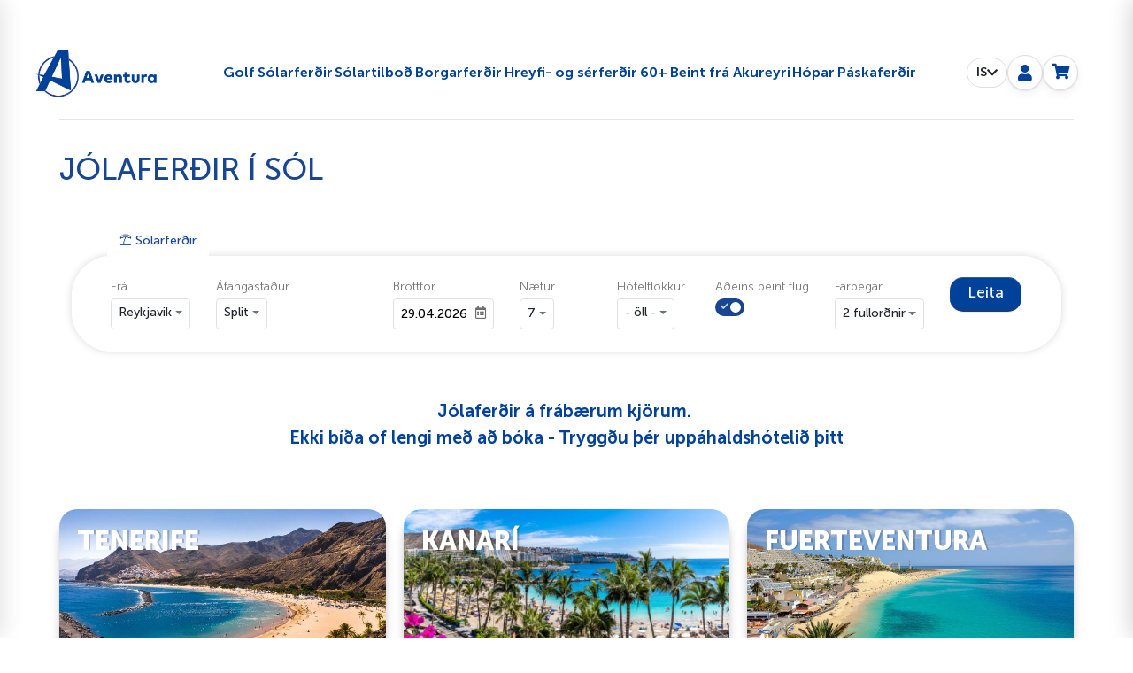

--- FILE ---
content_type: text/html; charset=utf-8
request_url: https://aventura.is/is/jol
body_size: 81312
content:
<!doctype html>
<html lang="is"
      dir="ltr"
      prefix="og: http://ogp.me/ns#">
<head>
    <meta charset="UTF-8">
    <meta name="viewport" content="width=device-width, initial-scale=1">
    <title>JÓLAFERÐIR Í SÓL :: Aventura - ferðaskrifstofa</title>
    <meta name="dcterms.rightsHolder" content="Goodwin Soft http://goodwin-soft.com">
    <meta name="theme-color" content="#174694">
    <meta name="mobile-web-app-capable" content="yes">
    <meta name="title" content="JÓLAFERÐIR Í SÓL :: Aventura - ferðaskrifstofa" />
    <meta http-equiv="Content-Type" content="text/html; charset=utf-8" />
            <link rel="apple-touch-icon" href="/u/favicon512x512.png" sizes="512x512">
                <link rel="icon" href="/u/favicon-aventura.png">
                <link rel="canonical" href="https://aventura.is/is/jol">
                            <link rel="alternate" href="https://aventura.is/en/jol" hreflang="en">
                        <meta property="og:site_name"
          content="Aventura - ferðaskrifstofa">
    <meta property="og:url"
          content="https://aventura.is/is/jol">
    <meta property="og:image"
          content="https://aventura.is/images/banners/jol.jpg">
                                                    <span style="display:none"><!-- spacer removal --></span>
<!-- Facebook Pixel Code --><script>
  !function(f,b,e,v,n,t,s)
  {if(f.fbq)return;n=f.fbq=function(){n.callMethod?
  n.callMethod.apply(n,arguments):n.queue.push(arguments)};
  if(!f._fbq)f._fbq=n;n.push=n;n.loaded=!0;n.version='2.0';
  n.queue=[];t=b.createElement(e);t.async=!0;
  t.src=v;s=b.getElementsByTagName(e)[0];
  s.parentNode.insertBefore(t,s)}(window, document,'script',
  'https://connect.facebook.net/en_US/fbevents.js');
  fbq('init', '485241808829689');
  fbq('track', 'PageView');
</script><noscript><img height="1" width="1" style="display:none"
  src="https://www.facebook.com/tr?id=485241808829689&ev=PageView&noscript=1"
/></noscript><!-- End Facebook Pixel Code -->                                                            <script
  src="https://browser.sentry-cdn.com/6.13.2/bundle.tracing.min.js"
  integrity="sha384-g1k5bjMWKoe/N/kf+efRJQ/UkC6RMrOosoXAC23KPKv3BPSq/OU/IXfuc6X/GvSJ"
  crossorigin="anonymous"
></script>
<script>
Sentry.init({
  dsn: "https://d7ba0c5dc72a40eca6e2a9c6b47bfaba@o926245.ingest.sentry.io/5977469",
  server_name: "aventura.is",
  integrations: [new Sentry.Integrations.BrowserTracing()],
  autoSessionTracking: false,
  tracesSampleRate: 0.1,
});
</script>                                                            <span style="display:none"><!-- spacer removal --></span>
<!-- Global site tag (gtag.js) - Google Analytics --><script async src="https://www.googletagmanager.com/gtag/js?id=G-NHQF6GEE4V"></script><script>
  window.dataLayer = window.dataLayer || [];
  function gtag(){dataLayer.push(arguments);}
  gtag('js', new Date());
 
  gtag('config', 'G-NHQF6GEE4V');
</script>                                                            <script>
	(function(i,s,o,g,r,a,m){
	i["esSdk"] = r;
	i[r] = i[r] || function() {
		(i[r].q = i[r].q || []).push(arguments)
	}, a=s.createElement(o), m=s.getElementsByTagName(o)[0]; a.async=1; a.src=g;
	m.parentNode.insertBefore(a,m)}
	) (window, document, "script", "https://esputnik.com/scripts/v1/public/scripts?apiKey=eyJhbGciOiJSUzI1NiJ9.[base64].OWY0Tbixg5pDjyk3P6-HtZ09pqQFS28ZRyzREyR7TwHpTDqJ6XEhdUMqGYyQke7iTzaBTmMQx-9JGsAobuK8_w&domain=099D1EC7-A3E5-49CE-8B86-0110CAD5B7F7", "es");
	es("pushOn");
</script>                                                            <style type="text/css">/* ✅ Глобальні swiper-стилі — ТІЛЬКИ якщо це НЕ сторінка готелю */
html:not(.is-hotel-page) .swiper-container{
  position: relative;
}

html:not(.is-hotel-page) .swiper-container .swiper-button-disabled{
  opacity: 1 !important;
  pointer-events: auto !important;
}

/* кольори */
html:not(.is-hotel-page) .swiper-container .swiper-button-prev,
html:not(.is-hotel-page) .swiper-container .swiper-button-next{
  color: #fcc833 !important;
  transition: color .3s ease-in-out;
}
html:not(.is-hotel-page) .swiper-container .swiper-button-prev:hover,
html:not(.is-hotel-page) .swiper-container .swiper-button-next:hover{
  color: #004199 !important;
}

/* позиціонування на десктопі */
@media (min-width: 992px){
  html:not(.is-hotel-page) .swiper-container .swiper-button-prev,
  html:not(.is-hotel-page) .swiper-container .swiper-button-next{
    top: 50%;
    transform: translateY(-50%);
    position: absolute;
    z-index: 10;
  }
  html:not(.is-hotel-page) .swiper-container .swiper-button-prev{ }
  html:not(.is-hotel-page) .swiper-container .swiper-button-next{  }
}

/* ✅ показувати навігацію навіть коли Swiper думає що "lock" */
html:not(.is-hotel-page) .swiper-container .swiper-button-lock{
  display: flex !important;
}

/* ✅ якщо у вас всередині кнопки SVG — прибрати стандартні ::after іконки Swiper,
   бо саме вони дають “дублювання” */
html:not(.is-hotel-page) .swiper-button-prev::after,
html:not(.is-hotel-page) .swiper-button-next::after{
  content: none !important;
}

/* Bootstrap carousel fix (може лишатися глобальним) */
.carousel-control-prev,
.carousel-control-next{
  pointer-events: auto !important;
  z-index: 60 !important;
}
</style> <script>
document.addEventListener("DOMContentLoaded", function () {
  const path = (location.pathname || "/");

  // ✅ якщо це будь-яка сторінка готелю (під будь-якою мовою)
  const isHotelPage = /\/hotel(\/|$)/.test(path);
  if (isHotelPage) {
    document.documentElement.classList.add('is-hotel-page');
    return; // ✅ взагалі не запускаємо ваш “глобальний” swiper-init
  }

  const allSwipers = document.querySelectorAll(".swiper-container");

  allSwipers.forEach((swiperContainer, index) => {

    // ✅ ніколи не чіпати системну готельну галерею
    if (swiperContainer.id === 'hotelGallery') return;

    // ✅ і не чіпати ваш окремий “hotel-images-carousel” (як ви вже робили)
    if (swiperContainer.classList.contains('hotel-images-carousel')) return;

    const swiperId = "swiper-instance-" + index;
    swiperContainer.classList.add(swiperId);

    // якщо кнопки вже є — не дублювати
    if (!swiperContainer.querySelector('.swiper-button-prev')) {
      const prevBtn = document.createElement("div");
      prevBtn.className = "swiper-button-prev";
      swiperContainer.appendChild(prevBtn);
    }
    if (!swiperContainer.querySelector('.swiper-button-next')) {
      const nextBtn = document.createElement("div");
      nextBtn.className = "swiper-button-next";
      swiperContainer.appendChild(nextBtn);
    }

    new Swiper("." + swiperId, {
      spaceBetween: 20,
      loop: true,
      watchOverflow: false,
      navigation: {
        nextEl: "." + swiperId + " .swiper-button-next",
        prevEl: "." + swiperId + " .swiper-button-prev",
      },
      breakpoints: {
        0:   { slidesPerView: 1.2 },
        576: { slidesPerView: 2.2 },
        768: { slidesPerView: 2.5 },
        992: { slidesPerView: 3.2 },
        1200:{ slidesPerView: 3.5 }
      }
    });
  });
});
</script>                                                            <span style="display:none"><!-- spacer removal --></span>
<script>
(function () {

  var TIMEOUT_MS = 3000;
  var INTERVAL_MS = 100;

  function moveDescription() {
    var descr = document.getElementById('featureDescription');
    var container = document.querySelector('.hotel-additional-info');

    if (!descr || !container) return false;


    if (container.contains(descr)) return true;


    descr.classList.add('mt-5');


    container.appendChild(descr);
    return true;
  }

  function tryMoveWithPolling() {
    var start = Date.now();
    var timer = setInterval(function () {
      if (moveDescription() || Date.now() - start > TIMEOUT_MS) {
        clearInterval(timer);
      }
    }, INTERVAL_MS);
  }

  if (document.readyState === 'loading') {
    document.addEventListener('DOMContentLoaded', tryMoveWithPolling);
  } else {
    tryMoveWithPolling();
  }
})();
</script><script>
document.addEventListener("DOMContentLoaded", function() {
  // знайти заголовок
  const heading = document.querySelector('#featureDescription h3');
  if (heading) {
    const movedHeading = heading.cloneNode(true);
    heading.remove();

    // контейнер hotel-additional-info
    const container = document.querySelector('.hotel-additional-info');
    if (container) {
      // вставляємо на самий верх
      container.insertAdjacentElement('afterbegin', movedHeading);
    }
  }
});
</script>                                                            <span style="display:none"><!-- spacer removal --></span> <script>
/* Hide header for guests on /is/login, /is/forgot_password, /is/book */
(function () {
  var path = (location.pathname || "/").replace(/\/+$/,'');
  var target =
    path === '/is/login' ||
    path === '/is/forgot_password' ||
    path === '/guard/login' ||
    path === '/guard/login?culture=is' ||
    path === '/is/book';

  if (!target) return;

  // 1) Спочатку вважаємо користувача гостем (щоб не було миготіння хедера)
  document.documentElement.classList.add('hide-header-guest');

  // 2) Детектор логіну (працює без бекенд-правок)
  function isLoggedIn() {
    return !!(
      document.querySelector('.container.topbar a[href*="logout"], a[href*="logoff"]') ||
      document.querySelector('[data-user-name]') ||
      document.body.dataset.userName ||
      (window.currentUser && window.currentUser.name)
    );
  }

  // 3) Увімкнути/вимкнути хедер
  function apply() {
    if (isLoggedIn()) {
      document.documentElement.classList.remove('hide-header-guest');
    } else {
      document.documentElement.classList.add('hide-header-guest');
    }
  }

  // Запустити, як тільки DOM готовий, і відслідковувати пізні підвантаження
  document.addEventListener('DOMContentLoaded', apply);
  new MutationObserver(apply).observe(document.documentElement, { childList: true, subtree: true });
})();
</script> <style type="text/css">/* Ховаємо саме шапку всередині #detur-header */
.hide-header-guest #detur-header .nav4{
  display: none !important;
}
/* (опційно) якщо сторінка розраховує на відступ зверху під хедер — прибрати його */
.hide-header-guest body{
  padding-top: 0 !important;
}
</style>                                                            <br />
<script>
    document.addEventListener("DOMContentLoaded", function () {
        // <style>
        var style = document.createElement('style');
        style.type = 'text/css';
        style.textContent = `
    a.nav-link[href="/is/blackfriday"] {
      color: #000000 !important;
      font-weight: 600 !important;
    }
  `;
        document.head.appendChild(style);
    });


    // hide id="postFiltersCol" on the tickets pages

    (function () {
  function isTicketPage() {
    var p = window.location.pathname || "";
    return p.indexOf("/is/find/ticket") === 0 || p.indexOf("/en/find/ticket") === 0;
  }
  if (!isTicketPage()) return;

  function applyLayoutFix() {
    var filters = document.getElementById("postFiltersCol");
    if (filters) {

      filters.style.setProperty("display", "none", "important");
      filters.setAttribute("aria-hidden", "true");
    }

    var results = document.getElementById("resultsCol");
    if (results) {

      results.classList.forEach(function (cls) {
        if (/^col-lg-\d+$/.test(cls)) results.classList.remove(cls);
      });
      results.classList.add("col-lg-12");
    }
  }


  var scheduled = false;
  var rafId = null;
  var lastRun = 0;

  function scheduleApply() {
    if (scheduled) return;
    scheduled = true;

    rafId = requestAnimationFrame(function () {
      scheduled = false;

      var now = Date.now();
      if (now - lastRun < 100) return;
      lastRun = now;

      applyLayoutFix();
    });
  }

  function start() {

    applyLayoutFix();


    var obs = new MutationObserver(function () {
      scheduleApply();
    });

    obs.observe(document.documentElement, { childList: true, subtree: true });


    var _pushState = history.pushState;
    var _replaceState = history.replaceState;

    function onHistoryChange() {

      if (isTicketPage()) scheduleApply();
    }

    history.pushState = function () {
      _pushState.apply(history, arguments);
      onHistoryChange();
    };
    history.replaceState = function () {
      _replaceState.apply(history, arguments);
      onHistoryChange();
    };
    window.addEventListener("popstate", onHistoryChange);
  }

  if (document.readyState === "loading") {
    document.addEventListener("DOMContentLoaded", start);
  } else {
    start();
  }
})();

</script>                                                            <script src="https://cdnjs.cloudflare.com/ajax/libs/gsap/3.12.5/gsap.min.js"></script><script>
document.addEventListener("DOMContentLoaded", function () {

  function resetSlide(slide) {
    if (!slide) return;

    const img = slide.querySelector(
      ".top-banner-height img, img.d-block.w-100.rounded3, img.bf-img"
    );
    const titleBlock = slide.querySelector(".top-title-p");

    if (img) {
      // миттєво сховали перед анімацією
      gsap.set(img, { opacity: 0, scale: 1.05 });
    }

    if (titleBlock) {
      gsap.set(titleBlock, { opacity: 0, y: 30 });
    }
  }

  function animateSlide(slide) {
    if (!slide) return;

    const img = slide.querySelector(
      ".top-banner-height img, img.d-block.w-100.rounded3, img.bf-img"
    );
    const titleBlock = slide.querySelector(".top-title-p");

    // Анімація зображення
    if (img) {
      gsap.to(img, {
        opacity: 1,
        scale: 1,
        duration: 1.2,
        ease: "power2.out"
      });
    }

    // Анімація блоку з текстом
    if (titleBlock) {
      gsap.to(titleBlock, {
        opacity: 1,
        y: 0,
        duration: 1.0,
        ease: "power3.out"
      });
    }
  }

  // ===== ДЕСКТОПНИЙ КАРУСЕЛЬ =====
  const desktopCarousel = document.getElementById("heroCarousel");
  if (desktopCarousel) {
    const firstActiveDesktop = desktopCarousel.querySelector(".carousel-item.active");
    // на старті: спочатку сховали, потім анімація
    resetSlide(firstActiveDesktop);
    animateSlide(firstActiveDesktop);

    $('#heroCarousel').on('slide.bs.carousel', function (e) {
      const nextSlide = e.relatedTarget;
      resetSlide(nextSlide); // готуємо наступний слайд (opacity:0)
    });

    $('#heroCarousel').on('slid.bs.carousel', function (e) {
      const currentSlide = e.relatedTarget;
      animateSlide(currentSlide); // анімувати вже активний
    });
  }

  // ===== МОБІЛЬНИЙ КАРУСЕЛЬ =====
  const mobileCarousel = document.getElementById("heroCarouselMobile");
  if (mobileCarousel) {
    const firstActiveMobile = mobileCarousel.querySelector(".carousel-item.active");
    resetSlide(firstActiveMobile);
    animateSlide(firstActiveMobile);

    $('#heroCarouselMobile').on('slide.bs.carousel', function (e) {
      const nextSlide = e.relatedTarget;
      resetSlide(nextSlide);
    });

    $('#heroCarouselMobile').on('slid.bs.carousel', function (e) {
      const currentSlide = e.relatedTarget;
      animateSlide(currentSlide);
    });
  }
});
</script>                                                            <span style="display:none"><!-- spacer removal --></span> <script>
    /**
     * =============================================================================
     * Script: Lazy SPO Kits → Swiper Hotels Carousel (Multi-instance)
     * -----------------------------------------------------------------------------
     * Purpose:
     *   Rebuild dynamically loaded SPO hotel offer grids (lazy_spo_kits)
     *   into responsive Swiper carousels with a custom card layout.
     *
     * Key features:
     *   - Supports MULTIPLE lazy_spo_kits on the same page (different IDs)
     *   - Generates a UNIQUE Swiper instance per kit (no conflicts)
     *   - Works for IS / EN versions (porto1, Islantilla, etc.)
     *   - Waits for async DOM injection before initializing
     *   - Safely hides original .spo-kits grid after rebuild
     *
     * Technical notes:
     *   - Swiper v9 loaded dynamically (CDN + fallback)
     *   - Scoped CSS injected once
     *   - Each Swiper gets its own navigation & pagination
     *
     * Controlled by:
     *   - ALLOWED_PATHS
     *   - TARGET_DATA_URLS (lazy_spo_kits IDs)
     *
     * =============================================================================
     */


    (function () {
        'use strict';

        var ALLOWED_PATHS = [
            '/is/porto1',
            '/en/islacanela-islantilla',
            '/is/islacanela-islantilla',
            '/is/portoaey',
            '/en/portoaey',
            '/is/algarve',
            '/en/algarve'

        ];

        if (!ALLOWED_PATHS.includes(location.pathname)) return;


        var TARGET_DATA_URLS = [
            '/is/lazy_spo_kits/542',
            '/en/lazy_spo_kits/542',
            '/is/lazy_spo_kits/549',
            '/en/lazy_spo_kits/549',
            '/is/lazy_spo_kits/550',
            '/en/lazy_spo_kits/550',
            '/en/lazy_spo_kits/452',
            '/is/lazy_spo_kits/452'
        ];


        // ---------------- Unique CSS (scoped) ----------------
        var STYLE_ID = 'ny-spo-hotels-swiper-style';
        if (!document.getElementById(STYLE_ID)) {
            var style = document.createElement('style');
            style.id = STYLE_ID;
            style.textContent = `
      .ny-spo-hotels-swiper { position: relative; width: 100%; margin: 0 0 16px 0; }
      .ny-spo-hotels-swiper.ny-is-hidden { opacity: 0; transform: translateY(10px); }
      .ny-spo-hotels-swiper.ny-is-ready { opacity: 1; transform: translateY(0); transition: opacity .35s ease, transform .35s ease; }
      .ny-spo-hotels-swiper .swiper-wrapper { align-items: stretch; }
      .ny-spo-hotels-swiper .swiper-slide { height: auto; }

      .ny-spo-hotels-swiper .ny-hotel-card {
        height: 100%;
        border-radius: 14px;
        overflow: hidden;
        background: #fff;
        border: 1px solid rgba(0,0,0,.08);
        box-shadow: 0 6px 18px rgba(0,0,0,.06);
        transition: transform .18s ease, box-shadow .18s ease;
        display: flex;
        flex-direction: column;
      }
      .ny-spo-hotels-swiper .ny-hotel-card:hover { transform: translateY(-2px); box-shadow: 0 10px 22px rgba(0,0,0,.10); }

      .ny-spo-hotels-swiper .ny-hotel-img {
        height: 170px;
        background-size: cover;
        background-position: center;
        background-repeat: no-repeat;
        display: block;
      }

      .ny-spo-hotels-swiper .ny-hotel-body {
        padding: 12px 12px 10px 12px;
        display: flex;
        flex-direction: column;
        gap: 6px;
        flex: 1;
      }

      .ny-spo-hotels-swiper .ny-title-row { display: flex; align-items: flex-start; justify-content: space-between; gap: 10px; }
      .ny-spo-hotels-swiper .ny-title {
        font-weight: 700; font-size: 18px; line-height: 1.2; margin: 0;
        color: #004199; text-decoration: none;
      }
      .ny-spo-hotels-swiper .ny-stars { white-space: nowrap; font-size: 12px; }
      .ny-spo-hotels-swiper .ny-stars .fas { color: #f2b01e; }
      .ny-spo-hotels-swiper .ny-stars .far { color: #f2b01e; opacity: .45; }

      .ny-spo-hotels-swiper .ny-destination { font-size: 13px; color: #222; }
      .ny-spo-hotels-swiper .ny-destination a { color: inherit; text-decoration: none; }
      .ny-spo-hotels-swiper .ny-destination a:hover { text-decoration: underline; }

      .ny-spo-hotels-swiper .ny-meta { font-size: 13px; color: #333; display: flex; flex-direction: column; gap: 4px; }
      .ny-spo-hotels-swiper .ny-meta-row { display: flex; justify-content: space-between; gap: 10px; }
      .ny-spo-hotels-swiper .ny-meta-left, .ny-spo-hotels-swiper .ny-meta-right { display: inline-flex; align-items: center; gap: 6px; min-width: 0; }
      .ny-spo-hotels-swiper .ny-meta-right { justify-content: flex-end; text-align: right; }
      .ny-spo-hotels-swiper .ny-meta-row i { opacity: .6; }

      .ny-spo-hotels-swiper .ny-bottom { margin-top: auto; padding-top: 6px; display: flex; flex-direction: column; gap: 6px; }
      .ny-spo-hotels-swiper .ny-board-pax { display: flex; justify-content: space-between; align-items: flex-end; gap: 10px; font-size: 13px; color: #333; }
      .ny-spo-hotels-swiper .ny-pax i { opacity: .65; margin-left: 2px; }

      .ny-spo-hotels-swiper .ny-price { text-align: center; color: #004199; font-weight: 600; font-size: 20px; line-height: 1.1; margin-top: 2px; }
      .ny-spo-hotels-swiper .ny-price-sub { text-align: center; color: #004199; font-size: 13px; margin-top: -2px; }

.ny-spo-hotels-swiper .ny-cta {
  margin: 6px auto 0;          /* center horizontally */
  display: inline-flex;       /* shrink to content */
  align-items: center;
  justify-content: center;
  width: auto;                /* NOT full width */
  min-width: 120px;           /* optional: visual balance */
  border-radius: 10px;
  padding: 7px 18px;
  text-align: center;
  font-weight: 700;
  text-decoration: none;
  background: #004199;
  color: #fff;
}
.ny-spo-hotels-swiper .ny-cta:hover {
  filter: brightness(.95);
}


      .ny-spo-hotels-swiper .swiper-button-prev, .ny-spo-hotels-swiper .swiper-button-next {
        width: 40px; height: 40px; border-radius: 999px;
        background: rgba(255,255,255,.7);
        border: 1px solid rgba(0,0,0,.08);
        box-shadow: 0 6px 16px rgba(0,0,0,.08);
      }
      .ny-spo-hotels-swiper .swiper-button-prev::after, .ny-spo-hotels-swiper .swiper-button-next::after { display: none; }
      .ny-spo-hotels-swiper .ny-arrow { width: 100%; height: 100%; display: grid; place-items: center; font-size: 18px; color: #111; }

      .ny-spo-hotels-swiper .swiper-pagination-bullet { opacity: .35; }
      .ny-spo-hotels-swiper .swiper-pagination-bullet-active { opacity: 1; }


        /* 3) Keep pagination OUTSIDE the card area (below slides) */
  .ny-spo-hotels-swiper .swiper-pagination {
    position: absolute;
    left: 0;
    right: 0;
    bottom: -30px;      /* sits in the reserved padding-bottom area */
    margin: 0;
  }


      @media (max-width: 767px) {
  /* 1) Add left/right padding for the whole slider */
  .ny-spo-hotels-swiper {
    padding-left: 12px;
    padding-right: 12px;

    /* 2) Reserve space UNDER the slides for pagination */
    padding-bottom: 34px;
  }

  /* 3) Keep pagination OUTSIDE the card area (below slides) */
  .ny-spo-hotels-swiper .swiper-pagination {
    position: absolute;
    left: 0;
    right: 0;
    bottom: -15px;      /* sits in the reserved padding-bottom area */
    margin: 0;
  }

  /* 4) Increase text padding inside card body (button stays where it is) */
  .ny-spo-hotels-swiper .ny-hotel-body {
    padding: 16px 30px 14px 30px;
  }
}



  .ny-spo-hotels-swiper .swiper {
    overflow: visible;
  }

  .ny-spo-hotels-swiper .swiper-slide {
    overflow: visible;
  }


.ny-spo-hotels-swiper .swiper-button-prev,
.ny-spo-hotels-swiper .swiper-button-next {
  z-index: 50;           /* above slides */
  pointer-events: auto;  /* clickable */
}

.ny-spo-hotels-swiper .swiper-wrapper,
.ny-spo-hotels-swiper .swiper-slide {
  pointer-events: auto;
}

.ny-spo-hotels-swiper .swiper {
  overflow: visible;
}


.ny-spo-hotels-swiper {
  z-index: 1;
}

/* Allow shadow to extend vertically (Y axis) */
.ny-spo-hotels-swiper {
  overflow: visible !important;
  padding-bottom: 24px;   /* space for bottom shadow */
  padding-top: 8px;       /* optional: space for top shadow */
}

.ny-spo-hotels-swiper .swiper,
.ny-spo-hotels-swiper .swiper-wrapper,
.ny-spo-hotels-swiper .swiper-slide {
  overflow: hidden !important;
}

.full-width-container-spo {
  position: relative;
  left: 50%;
  right: 50%;
  margin-left: -50vw;
  margin-right: -50vw;
  width: 100vw;

  padding-bottom: 20px;
  margin-bottom: 40px;

  overflow: visible;

  background:
    linear-gradient(to bottom,
      rgba(255, 255, 255, 1) 30%,
      rgba(255, 255, 255, 0) 90%),
    radial-gradient(circle at 20% 20%, rgba(156, 181, 215, 0.35), transparent 70%),
    radial-gradient(circle at 80% 60%, rgba(54, 183, 155, 0.25), transparent 80%),
    linear-gradient(135deg, #f8f9fc 0%, #f4f6fa 100%);
}

.full-width-container-spo .spo {
  position: relative;
  z-index: 1;
  max-width: 1140px;   
  margin-left: auto;
  margin-right: auto;
   padding-left: 16px; 
  padding-right: 16px;
}




    `;
            document.head.appendChild(style);
        }

        // ---------------- Swiper loader (primary + fallback) ----------------
        var SWIPER_CSS_PRIMARY = 'https://cdn.jsdelivr.net/npm/swiper@9/swiper-bundle.min.css';
        var SWIPER_JS_PRIMARY = 'https://cdn.jsdelivr.net/npm/swiper@9/swiper-bundle.min.js';
        var SWIPER_CSS_FALLBACK = 'https://unpkg.com/swiper@9/swiper-bundle.min.css';
        var SWIPER_JS_FALLBACK = 'https://unpkg.com/swiper@9/swiper-bundle.min.js';

        function loadCSS(href) {
            return new Promise(function (resolve) {
                // Avoid duplicates by partial match
                var already = Array.from(document.styleSheets).some(function (ss) {
                    return ss.href && ss.href.indexOf('swiper-bundle.min.css') !== -1;
                });
                if (already) return resolve(true);

                var link = document.createElement('link');
                link.rel = 'stylesheet';
                link.href = href;
                link.onload = function () { resolve(true); };
                link.onerror = function () { resolve(false); };
                document.head.appendChild(link);
            });
        }

        function loadJS(src) {
            return new Promise(function (resolve) {
                if (window.Swiper) return resolve(true);

                var already = Array.from(document.scripts).some(function (s) {
                    return s.src && s.src.indexOf('swiper-bundle.min.js') !== -1;
                });
                if (already) return resolve(true);

                var script = document.createElement('script');
                script.src = src;
                script.defer = true;
                script.onload = function () { resolve(true); };
                script.onerror = function () { resolve(false); };
                document.head.appendChild(script);
            });
        }

        async function ensureSwiper() {
            if (window.Swiper) return true;

            var cssOk = await loadCSS(SWIPER_CSS_PRIMARY);
            if (!cssOk) await loadCSS(SWIPER_CSS_FALLBACK);

            var jsOk = await loadJS(SWIPER_JS_PRIMARY);
            if (!jsOk) await loadJS(SWIPER_JS_FALLBACK);

            return !!window.Swiper;
        }

        // ---------------- Utilities ----------------
function escapeHtml(str) {
  str = String(str == null ? '' : str);
  return str
    .replace(/&/g, '&amp;')
    .replace(/</g, '&lt;')
    .replace(/>/g, '&gt;')
    .replace(/"/g, '&quot;')
    .replace(/'/g, '&#39;');
}



        function makeSafeId(str) {
            return String(str || '')
                .replace(/^\//, '')
                .replace(/[^\w-]+/g, '-')
                .replace(/-+/g, '-')
                .replace(/-$/, '');
        }

        function makeSwiperIdForRoot(root) {
            var url = root.getAttribute('data-url') || '';
            return 'nySpoHotelsSwiper-' + makeSafeId(url);
        }




        function findAllLazyRoots() {
            var sel = TARGET_DATA_URLS
                .map(function (url) { return '.lazy-spo-kits[data-url="' + url + '"]'; })
                .join(',');
            return Array.from(document.querySelectorAll(sel));
        }




        function getSpoGrid(root) {
            return root.querySelector('.spo-kits');
        }

        function getCards(grid) {
            return Array.from(grid.querySelectorAll('.card.spo-kit'));
        }

        function parseOffer(card) {
            var o = {
                hotelHref: '',
                imgUrl: '',
                title: '',
                starsHTML: '',
                destHTML: '',
                depText: '',
                arrText: '',
                dateText: '',
                nightsText: '',
                boardText: '',
                paxHTML: '',
                priceText: '',
                priceSubText: '',
                bookHref: '',
                bookText: ''
            };

            // Image + hotel link
            var aImg = card.querySelector('a.lazy-background, a[data-bg]');
            if (aImg) {
                o.hotelHref = aImg.getAttribute('href') || '';
                o.imgUrl = aImg.getAttribute('data-bg') || '';
                if (!o.imgUrl && aImg.style && aImg.style.backgroundImage) {
                    var bg = aImg.style.backgroundImage;
                    var m = bg.match(/url\(["']?(.*?)["']?\)/i);
                    if (m && m[1]) o.imgUrl = m[1];
                }
            }

            // Title + stars
            var h5 = card.querySelector('.card-title');
            if (h5) {
                var clone = h5.cloneNode(true);
                var stars = clone.querySelector('.text-warning');
                if (stars) stars.remove();
                o.title = (clone.textContent || '').trim();
                var starsSpan = h5.querySelector('.text-warning');
                o.starsHTML = starsSpan ? starsSpan.innerHTML : '';
            }

            // Destination line (keep links)
            var mbAuto = card.querySelector('.mb-auto');
            if (mbAuto) {
                var dest = mbAuto.querySelector('.mb-1');
                if (dest) {
                    // Clone and remove any star icons injected by backend
                    var destClone = dest.cloneNode(true);

                    // Remove any star wrappers and star icons (FontAwesome)
                    destClone.querySelectorAll('.text-warning, .fa-star, .fa-star-half-alt, .fa-star-half, .fa-stars').forEach(function (n) {
                        n.remove();
                    });

                    // Also remove empty spans left after cleanup
                    destClone.querySelectorAll('span').forEach(function (s) {
                        if (!s.textContent.trim() && s.children.length === 0) s.remove();
                    });

                    o.destHTML = destClone.innerHTML.trim();
                }
            }


            // Remove duplicated hotel title from destination line (if present)
            if (o.destHTML && o.title) {
                var titleEscaped = o.title.replace(/[.*+?^${}()|[\]\\]/g, '\\$&');
                var titleRegex = new RegExp(titleEscaped, 'gi');
                o.destHTML = o.destHTML.replace(titleRegex, '').trim();
            }




            // Flights row
            var flightRow = card.querySelector('.d-flex.justify-content-between.align-items-start.mb-1');
            if (flightRow) {
                var left = flightRow.querySelector('.mr-1');
                var right = flightRow.querySelector('.text-right');
                o.depText = left ? left.textContent.replace(/\s+/g, ' ').trim() : '';
                o.arrText = right ? right.textContent.replace(/\s+/g, ' ').trim() : '';
            }

            // Date/nights row
            var dateRow = card.querySelector('.d-flex.justify-content-between.align-items-start.font-weight-light.mb-1');
            if (dateRow) {
                var dLeft = dateRow.querySelector('.mr-1');
                var dRight = dateRow.querySelector('.ml-1');
                o.dateText = dLeft ? dLeft.textContent.replace(/\s+/g, ' ').trim() : '';
                o.nightsText = dRight ? dRight.textContent.replace(/\s+/g, ' ').trim() : '';
            }

            // Room type line exists, but OMITTED intentionally

            // Board + pax row
            var boardRow = card.querySelector('.d-flex.justify-content-between.align-items-end.font-weight-light');
            if (boardRow) {
                var board = boardRow.querySelector('.mr-1');
                var pax = boardRow.querySelector('.ml-1');
                o.boardText = board ? board.textContent.replace(/\s+/g, ' ').trim() : '';
                o.paxHTML = pax ? pax.innerHTML : '';
            }

            // Price + sublabel
            var priceWrap = card.querySelector('.text-danger.text-center.text-big.text-responsive');
            if (priceWrap) o.priceText = priceWrap.textContent.replace(/\s+/g, ' ').trim();
            var sub = card.querySelector('.text-danger.text-center.mt-n3.mb-2');
            o.priceSubText = sub ? sub.textContent.replace(/\s+/g, ' ').trim() : '';

            // Book button
            var btn = card.querySelector('a.btn');
            if (btn) {
                o.bookHref = btn.getAttribute('href') || '';
                o.bookText = (btn.textContent || '').trim();
            }

            return o;
        }

        function buildSwiper(root, grid, offers, swiperId) {
            var fw = document.createElement('div');
            fw.className = 'full-width-container-spo';

            var spoInner = document.createElement('div');
            spoInner.className = 'spo';

            var container = document.createElement('div');
            container.id = swiperId;
            container.className = 'swiper ny-spo-hotels-swiper ny-is-hidden';

            container.innerHTML = `
    <div class="swiper-wrapper"></div>
    <div class="swiper-button-prev"><div class="ny-arrow">‹</div></div>
    <div class="swiper-button-next"><div class="ny-arrow">›</div></div>
    <div class="swiper-pagination"></div>
  `;

            var wrap = container.querySelector('.swiper-wrapper');

            offers.forEach(function (o) {
                var slide = document.createElement('div');
                slide.className = 'swiper-slide';
                slide.innerHTML = `
      <div class="ny-hotel-card">
        <a class="ny-hotel-img" href="${o.hotelHref}" target="_blank" rel="noopener"
           style="background-image:url('${o.imgUrl || ''}')"></a>

        <div class="ny-hotel-body">
          <div class="ny-title-row">
            <a class="ny-title" href="${o.hotelHref}" target="_blank" rel="noopener">${escapeHtml(o.title)}</a>
            <div class="ny-stars">${o.starsHTML || ''}</div>
          </div>

          <div class="ny-destination">${o.destHTML || ''}</div>

          <div class="ny-meta">
            <div class="ny-meta-row">
              <div class="ny-meta-left">${escapeHtml(o.depText)}</div>
              <div class="ny-meta-right">${escapeHtml(o.arrText)}</div>
            </div>
            <div class="ny-meta-row">
              <div class="ny-meta-left">${escapeHtml(o.dateText)}</div>
              <div class="ny-meta-right">${escapeHtml(o.nightsText)}</div>
            </div>
          </div>

          <div class="ny-bottom">
            <div class="ny-board-pax">
              <div class="ny-board">${escapeHtml(o.boardText)}</div>
              <div class="ny-pax">${o.paxHTML || ''}</div>
            </div>

            <div class="ny-price">${escapeHtml(o.priceText)}</div>
            ${o.priceSubText ? `<div class="ny-price-sub">${escapeHtml(o.priceSubText)}</div>` : ''}

            <a class="ny-cta" href="${o.bookHref}" target="_self">
              ${escapeHtml(o.bookText || 'Book')}
            </a>
          </div>
        </div>
      </div>
    `;
                wrap.appendChild(slide);
            });

            spoInner.appendChild(container);
            fw.appendChild(spoInner);

            grid.parentNode.insertBefore(fw, grid);
            grid.style.display = 'none';

            return container;
        }



        window.nySpoHotelsSwipers = window.nySpoHotelsSwipers || {};

        function initSwiper(containerEl, slideCount) {
            var canLoop = slideCount >= 5;

            var swiper = new Swiper(containerEl, {
                loop: canLoop,
                spaceBetween: 14,
                slidesPerView: 1.12,
                watchOverflow: true,
                observer: true,
                observeParents: true,
                resizeObserver: true,

                navigation: {
                    nextEl: containerEl.querySelector('.swiper-button-next'),
                    prevEl: containerEl.querySelector('.swiper-button-prev')
                },
                pagination: {
                    el: containerEl.querySelector('.swiper-pagination'),
                    clickable: true
                },

                breakpoints: {
                    0: { slidesPerView: 1.12, spaceBetween: 14 },
                    768: { slidesPerView: 3.2, spaceBetween: 16 },
                    992: { slidesPerView: 4.2, spaceBetween: 18 },
                    1200: { slidesPerView: 4, spaceBetween: 18 }
                }
            });

            // збережемо інстанс по id (зручно для дебагу)
            window.nySpoHotelsSwipers[containerEl.id] = swiper;

            // Reveal
            requestAnimationFrame(function () {
                containerEl.classList.add('ny-is-ready');
                containerEl.classList.remove('ny-is-hidden');
            });

            return swiper;
        }





        function startWhenReady() {
            var roots = findAllLazyRoots();
            if (!roots.length) return false;

            var didAnything = false;

            roots.forEach(function (root) {
                if (root.dataset.nyBuilt === '1') return;

                var grid = getSpoGrid(root);
                if (!grid) return;

                var cards = getCards(grid);
                if (!cards.length) return;

                var swiperId = makeSwiperIdForRoot(root);


                if (document.getElementById(swiperId)) {
                    root.dataset.nyBuilt = '1';
                    didAnything = true;
                    return;
                }

                (async function () {
                    var ok = await ensureSwiper();
                    if (!ok) return;

                    var offers = cards.map(parseOffer).filter(function (o) { return o && o.title; });
                    if (!offers.length) return;

                    var containerEl = buildSwiper(root, grid, offers, swiperId);
                    initSwiper(containerEl, offers.length);

                    root.dataset.nyBuilt = '1';
                })();

                didAnything = true;
            });

            return didAnything;
        }


        // Try now
        if (startWhenReady()) return;

        // Otherwise observe document until container+grid+cards exist
        var docObs = new MutationObserver(function () {
            if (startWhenReady()) docObs.disconnect();
        });
        docObs.observe(document.documentElement, { childList: true, subtree: true });

        // Safety retry
        setTimeout(function () {
            startWhenReady();
        }, 2000);


    })();
</script>                                                            <style>

 .airticket .tickets .body .important{
    font-size: 1.1rem!important;
  }

</style>                                                            <span style="display:none"><!-- spacer removal --></span>
<!-- Google Tag Manager --><script>(function(w,d,s,l,i){w[l]=w[l]||[];w[l].push({'gtm.start':
new Date().getTime(),event:'gtm.js'});var f=d.getElementsByTagName(s)[0],
j=d.createElement(s),dl=l!='dataLayer'?'&l='+l:'';j.async=true;j.src=
'https://www.googletagmanager.com/gtm.js?id='+i+dl;f.parentNode.insertBefore(j,f);
})(window,document,'script','dataLayer','GTM-5667QTX');</script><!-- End Google Tag Manager -->                                                            <!-- DETUR Header v26 – conflict-free -->
<div id="detur-header">
<nav class="nav4">
<div class="full-width-container-d">
<div class="bar"><!-- burger: тільки мобільні --><button aria-controls="detur-offCanvasMenu" aria-expanded="false" aria-label="Toggle navigation" class="navbar-toggler" id="detur-menuToggle"><span class="navbar-toggler-icon"></span></button><!-- Desktop logo  (прилип ліворуч на ≥992px) --><a class="navbar-brand d-none d-lg-block" href="/"><img alt="Aventura Logo" src="https://aventura.is/images/banners/aventura-iceland-logo.jpg" /> </a> <!-- Mobile logo --> <a class="navbar-brand pt-2 d-block d-lg-none" href="/"> <img alt="Logo Aventura" src="/images/banners/aventura-iceland-logo.png" width="45px" /> </a> <!-- desktop menu center -->
<div class="nav-menu-top mx-auto d-lg-flex flex-wrap justify-content-center px-4" id="mainMenuDesktop">&nbsp;</div>
<!-- іконки справа -->

<div class="navbar-user"><span aria-expanded="false" aria-haspopup="true" class="localisation-select" role="button" tabindex="0"></span>

<div aria-hidden="true" class="localisation-select-list d-none" id="localeList">&nbsp;</div>
<a aria-label="My page" class="icon-btn" href="/is/login"><i class="fas fa-user"></i></a> <span id="headerCart"></span></div>
</div>
</div>
</nav>
<!-- mobile off-canvas -->

<aside aria-hidden="true" class="off-canvas" id="detur-offCanvasMenu">
<ul id="mainMenuMobile">
</ul>

<div class="mobile-locale-slot d-none" id="mobile-locale-slot">&nbsp;</div>
</aside>

<div class="overlay" hidden="" id="detur-header-overlay">&nbsp;</div>
</div>
<style id="detur-header-styles" type="text/css">#detur-header, #detur-header * { box-sizing:border-box; }
  #detur-header .full-width-container-d{
    position:relative; left:50%; right:50%;
    margin-left:-50vw; margin-right:-50vw; width:100vw;
  }
  #detur-header .bar{ display:flex; align-items:center; justify-content:space-between; padding:10px 12px; }
  #detur-header .navbar-brand img{ display:block; width:160px; height:auto; }

  /* центроване меню (ховаємо на моб.) */
  #detur-header .nav-menu-top{ display:none; gap:0px 24px; }
  #detur-header .nav-menu-top .nav-link{
    font-weight:700; font-size:16px; color:#004199; text-decoration:none; padding: 0.3rem 0.1rem!important;
  }
  #detur-header .nav-menu-top .nav-link:hover{ color:#fcc833; text-decoration:none; }

  /* блок іконок завжди у ряд і по центру по вертикалі */
  #detur-header .navbar-user{ display:flex; align-items:center; gap:10px; }
  #detur-header .icon-btn{
    display:inline-flex; align-items:center; justify-content:center;
    width:40px; height:40px; border-radius:50%;
    background:#fff; color:#004199; border:1px solid #dedede;
    box-shadow: 0 1px 2px rgba(0,0,0,.08), 0 4px 12px rgba(0,0,0,.05);
    text-decoration:none;
  }
  #detur-header .icon-btn:hover{ color:#004199; text-decoration:none; }
  #detur-header .icon-btn i{ font-size:18px; line-height:1; }
  #detur-header .cart-list-count{ position:relative; top:-10px; margin-left:-6px; font-size:12px; color:#004199; }

  /* бургер */
  #detur-header .navbar-toggler{ border:none; background:transparent; padding:.25rem .75rem; color:#232323; }
  #detur-header .navbar-toggler-icon{
    display:inline-block; width:1.5em; height:1.5em; background: currentColor;
    -webkit-mask: url("data:image/svg+xml;utf8,<svg xmlns='http://www.w3.org/2000/svg' width='30' height='30' viewBox='0 0 30 30'><path stroke='white' stroke-linecap='round' stroke-miterlimit='10' stroke-width='2' d='M4 7h22M4 15h22M4 23h22'/></svg>") no-repeat center/contain;
            mask: url("data:image/svg+xml;utf8,<svg xmlns='http://www.w3.org/2000/svg' width='30' height='30' viewBox='0 0 30 30'><path stroke='white' stroke-linecap='round' stroke-miterlimit='10' stroke-width='2' d='M4 7h22M4 15h22M4 23h22'/></svg>") no-repeat center/contain;
  }
  #detur-header .divider{ border:0; border-top:1px solid #EAEEF3; margin:8px 0 0; }

  /* off-canvas (мобільне меню) */
  #detur-header .off-canvas{
    position:fixed; top:0; left:-280px; height:100%; width:280px;
    background:#fff; color:#004199; transition:left .3s ease; z-index:1050; padding:40px 20px 20px;
    box-shadow: 2px 0 24px rgba(0,0,0,.12);
  }
  #detur-header .off-canvas.open{ left:0; }
  #detur-header .off-canvas ul{ list-style:none; margin:0; padding:0; }
  #detur-header .off-canvas .menu-item{
    display:block; padding:10px 0; border-bottom:1px solid #eee;
    font-size:16px; font-weight:600; color:#004199; text-transform:uppercase; letter-spacing:.5px; text-decoration:none;
  }
  #detur-header .off-canvas .menu-item:hover{ color:#fcc833; }
  #detur-header .overlay{ position:fixed; inset:0; background:rgba(0,0,0,.4); z-index:1040; }

  /* DESKTOP ≥992px */
  @media (min-width:992px){
    #detur-header .navbar-toggler{ display:none !important; }
    #detur-header .nav-menu-top{ display:flex !important; align-items:center; margin-left:auto; margin-right:auto; }
    #detur-header .full-width-container-d{ padding-left:0 !important; padding-right:50px; } /* логотип «липне» ліворуч */
    #detur-header .navbar-brand{ margin-left:0; }
  }

  /* TABLET <992px */
  @media (max-width:991.98px){
    #detur-header .navbar-brand img{ width:150px; }
    #detur-header .navbar-user{ gap:10px; }
    #detur-header .icon-btn{ width:36px; height:36px; }
    #headerCart .btn-top-basket { width:36px; height:36px; }
    #detur-header .icon-btn i{ font-size:17px; }
  }

  /* PHONE <768px — мова/юзер/кошик точно в ряд */
  @media (max-width:767.98px){
    #detur-header .navbar-user{ display:flex; flex-direction:row; gap:8px; }
    #detur-header .icon-btn{ width:34px; height:34px; }
    #detur-header .icon-btn i{ font-size:16px; }
  }



  /* --- Mobile: move language switcher into drawer bottom --- */
@media (max-width: 991.98px){
  #detur-header .off-canvas{
    /* трохи місця знизу під перемикач */
    padding-bottom: 120px;
  }
  #detur-header .off-canvas .mobile-locale-slot{
    position: absolute;
    left: 20px;
    right: 20px;
    bottom: 40px;           /* ≈40px від низу, як просили */
  }
  #detur-header .off-canvas .mobile-locale-slot .localisation-select{
    width: 100%;
    justify-content: space-between;
  }
  /* випадайка мов усередині бургер-меню (зʼявляється над кнопкою) */
  #detur-header .off-canvas #localeList{
    position: absolute !important;
    left: 0; right: 0;
    bottom: 48px;           /* над «пігулкою» мови */
    top: auto !important;
    z-index: 1062;
  }
}





</style>


<style id="detur-auth-styles">
  /* позиціонування: робимо контейнер шапки референтним */
  #detur-header .bar{ position: relative; }

  /* випадаючий список авторизації (desktop) */
  #detur-header #auth-list{
    position:absolute;
    right: 12px;
    top: calc(100% + 8px);
    width: 300px;
    max-width: 92vw;
    background:#fff;
    border:1px solid #dedede;
    border-radius: 20px;
    box-shadow: 0 12px 30px rgba(0,0,0,.15);
    padding:30px;
    z-index: 1061;
  }
  #detur-header #auth-list.d-none{ display:none!important; }

  /* оверлей (мобільна модалка) */
  #detur-header #auth-overlay{
    position: fixed; inset: 0;
    background: rgba(0,0,0,.4);
    z-index: 1060;
  }
  #detur-header #auth-overlay.d-none{ display:none!important; }

  /* поля та кнопки у формі */
  #detur-header #auth-list .form-group{ margin-bottom:10px; }
  #detur-header #auth-list label{ font-weight:600; font-size:14px; margin-bottom:4px; display:block; }
  #detur-header #auth-list input.form-control{
    width:100%; height:38px; padding:6px 10px; border:1px solid #ced4da; border-radius:8px;
  }
  #detur-header #auth-list .btn-primary{
    width:100%; border-radius:10px; background:#004199; border-color:#004199;
  }
  #detur-header #auth-list .btn-primary:hover{ filter:brightness(0.95); }

  /* мобільна модалка замість дропдауну */
  @media (max-width: 768px){
    #detur-header #auth-list.is-modal{
      position: fixed;
      left: 50%; top: 50%;
      transform: translate(-50%, -50%);
      right: auto; bottom: auto;
      width: min(480px, calc(100vw - 40px));
      max-height: 80vh;
      overflow:auto;
      border-radius: 14px;
      padding: 18px;
    }
  }

  /* make sure login icon stays clickable */
  #detur-header a.icon-btn[href*="/login"]{ cursor:pointer; }
</style> <script id="detur-header-js">
(function(){
  const root    = document.getElementById('detur-header');
  if(!root) return;

  const btn     = root.querySelector('#detur-menuToggle');
  const drawer  = root.querySelector('#detur-offCanvasMenu');
  const overlay = root.querySelector('#detur-header-overlay');
  const isDesktop = () => window.matchMedia('(min-width: 992px)').matches;

  function openDrawer(){
    if (isDesktop()) return;
    drawer.classList.add('open');
    overlay.hidden = false;
    btn.setAttribute('aria-expanded','true');
    drawer.setAttribute('aria-hidden','false');
    const first = drawer.querySelector('a,button'); if (first) first.focus();
  }
  function closeDrawer(){
    drawer.classList.remove('open');
    overlay.hidden = true;
    btn.setAttribute('aria-expanded','false');
    drawer.setAttribute('aria-hidden','true');
  }

  if(btn){
    btn.addEventListener('click', function(e){
      if (isDesktop()) return;
      e.preventDefault();
      drawer.classList.contains('open') ? closeDrawer() : openDrawer();
    });
  }
  if(overlay){ overlay.addEventListener('click', closeDrawer); }
  drawer.addEventListener('click', e => { if (e.target.closest('a.menu-item')) closeDrawer(); });
  document.addEventListener('keydown', e => { if (e.key === 'Escape') closeDrawer(); });
  window.addEventListener('resize', () => { if (isDesktop()) closeDrawer(); });

  /* === Move locale switcher into drawer on mobile, return on desktop === */
  const localeBtn  = root.querySelector('.localisation-select');
  const localeList = root.querySelector('#localeList');
  const localeHome = localeBtn ? localeBtn.parentElement : null;     // .navbar-user
  const mobileSlot = drawer.querySelector('#mobile-locale-slot');

  function placeLocale() {
    if (!localeBtn || !localeList || !mobileSlot) return;
    if (!isDesktop()) {
      if (!mobileSlot.contains(localeBtn)) {
        mobileSlot.appendChild(localeBtn);
        mobileSlot.appendChild(localeList);
      }
      mobileSlot.classList.remove('d-none');
    } else {
      if (localeHome && !localeHome.contains(localeBtn)) {
        localeHome.insertBefore(localeBtn, localeHome.firstChild);
        localeHome.appendChild(localeList);
      }
      mobileSlot.classList.add('d-none');
    }
  }
  // init + keep in sync
  placeLocale();
  window.addEventListener('resize', placeLocale);
  if (btn) btn.addEventListener('click', placeLocale);

  // важливо: нічого не авто-показуємо і не чіпаємо глобальні .dropdown
})();
</script> <!-- Hide original topbar (we only reuse its HTML) --> <style type="text/css">#detur-header .container.topbar,#detur-header .section-top,.container.topbar,.section-top{display:none}
</style> <style id="detur-header-styles" type="text/css">/* scope to #detur-header to avoid collisions */
#detur-header .navbar{border:none!important}
#detur-header .nav4{padding-top:20px}
#detur-header .navbar-light .navbar-nav .nav-link{color:#004199!important;font-weight:700;font-size:16px}
#detur-header .navbar-light .navbar-nav .nav-link:hover{color:#fcc833!important}
#detur-header .navbar-toggler{border:none;color:#232323;display:block}
#detur-header .navbar-brand{display:block;text-align:left;flex:0 0 auto;margin-left:24px}
#detur-header .full-width-container-d{position:relative;left:50%;right:50%;margin-left:-50vw;margin-right:-50vw;width:100vw;}
#detur-header .navbar-user{display:flex;align-items:center;gap:12px}

/* icons */
#detur-header .my-page-icon{display:inline-flex;justify-content:center;align-items:center;border-radius:50%;background:#fff;color:#004199;margin-left:10px;border:1px solid #dedede;box-shadow:0 1px 2px rgba(0,0,0,.08),0 4px 12px rgba(0,0,0,.05)}
#detur-header .my-page-icon a{color:#004199!important;border-radius:50%}

/* sizes / padding */
@media (max-width: 480px) {#detur-header .navbar-brand img{max-width:45px}#detur-header .my-page-icon{width:34px;height:34px;font-size:18px}#detur-header .full-width-container-d{padding:0 10px}}
@media (min-width: 481px) {#detur-header .navbar-brand img{max-width:45px}#detur-header .my-page-icon{width:34px;height:34px;font-size:18px}#detur-header .full-width-container-d{padding:0 10px}}
@media (min-width: 768px) {#detur-header .navbar-brand img{max-width:50px}#detur-header .my-page-icon{width:44px;height:44px;font-size:20px}#detur-header .full-width-container-d{padding:0 20px}}
@media (min-width: 992px)  {#detur-header .navbar-brand img{max-width:145px}#detur-header .my-page-icon{width:44px;height:44px;font-size:20px}#detur-header .full-width-container-d{padding:0 20px}}


@media (min-width:768px){#detur-header .full-width-container-d{padding:0 40px}}
@media (min-width:1024px){#detur-header .full-width-container-d{padding:0 50px}}

/* center desktop menu */
@media (min-width:992px){
  #detur-header .nav-menu-top{display:flex;align-items:center;margin-left:auto;margin-right:auto}
}

/* mobile: language + user + cart in one row */
@media (max-width:991.98px){
  #detur-header .navbar-user{flex-direction:row;justify-content:flex-end;flex-wrap:nowrap;width:auto}
  #detur-header .navbar-user>*+*{margin-left:0px}
  #detur-header .my-page-icon{width:34px;height:34px;font-size:18px}
}

/* localisation pill */
#detur-header .localisation-select{display:inline-flex;align-items:center;justify-content:center;height:34px;padding:0 10px;border:1px solid #dedede;border-radius:999px;line-height:1;cursor:pointer;font-weight:600}

/* dropdowns (auth/cart/locale) – positioned only within header */
#detur-header .localisation-select-list{position:absolute;right:80px;top:calc(100% + 8px);background:#fff;border:1px solid #ccc;border-radius:8px;z-index:1061;min-width:160px;padding:8px}
#detur-header .cart-list{position:absolute;right:0;top:calc(100% + 8px);max-width:400px;border:1px solid #ccc;z-index:1061;background:#fff;padding:20px;border-radius:8px;box-shadow:0 8px 24px rgba(0,0,0,.12)}
#detur-header .cart-list-count{position:relative;top:-14px;margin-left:-8px;width:8px;color:#004199}
#detur-header #auth-list.d-none,
#detur-header #cart-list.d-none,
#detur-header #localeList.d-none { display:none !important; }

/* auth dropdown (desktop) + modal (mobile) */
#detur-header #auth-list{position:absolute;right:0;top:calc(100% + 8px);width:280px;background:#fff;border:1px solid #dedede;border-radius:20px;box-shadow:0 8px 24px rgba(0,0,0,.12);padding:30px;z-index:1061}
@media (max-width:768px){
  #detur-header #auth-list.is-modal{position:fixed;left:50%;top:50%;transform:translate(-50%,-50%);right:auto;max-width:560px;width:calc(100vw - 40px);max-height:80vh;overflow:auto;padding:30px;border-radius:20px}
}



/* accessibility helpers */
body.no-scroll{overflow:hidden}
</style> <script>
(function(){
  const root = document.getElementById('detur-header');
  if (!root) return;

  // helpers
  const $ = (sel,ctx=document)=>ctx.querySelector(sel);
  const $$ = (sel,ctx=document)=>Array.from(ctx.querySelectorAll(sel));
  const on = (el,ev,fn)=>el && el.addEventListener(ev,fn,{passive:false});

  // elements
const menuToggle = $('#detur-menuToggle', root);
const offCanvas  = document.getElementById('detur-offCanvasMenu');
const overlay    = document.getElementById('detur-header-overlay');

  const locBtn   = $('.localisation-select', root);
  const locList  = document.getElementById('localeList');

  const cartToggle = document.getElementById('cartToggle');
  const cartList   = document.getElementById('cart-list');

  const loginToggle = document.getElementById('loginToggle');
  const authList    = document.getElementById('auth-list');
  const authOverlay = document.getElementById('auth-overlay');

  /* -------- Burger / off-canvas -------- 
  on(menuToggle,'click', (e)=>{ e.preventDefault(); offCanvas.classList.toggle('open'); overlay.style.display='block'; });
  on(overlay,'click', ()=>{ offCanvas.classList.remove('open'); overlay.style.display='none'; });*/

  /* -------- Desktop menu reveal after load -------- */
  window.addEventListener('load', ()=> $$('.preload-hidden', root).forEach(el=>el.classList.remove('preload-hidden')));

  /* -------- Locale: label + content (pull from hidden topbar if exists) -------- */
  const cultureGuess = (window.culture || document.documentElement.lang || (location.pathname.split('/')[1]||'is')).toString().slice(0,2);
  if (locBtn){
    locBtn.innerHTML = '<span>'+cultureGuess.toUpperCase()+'</span> <i class="fas fa-chevron-down" aria-hidden="true"></i>';
    locBtn.setAttribute('aria-expanded','false');

    // fill list
    let html = '';
    const topbar = document.querySelector('.container.topbar');
    if (topbar){
      const cand = topbar.querySelector('.dropdown.culture .dropdown-menu') || topbar.querySelector('.dropdown-menu[aria-labelledby*="culture"]');
      if (cand) html = cand.innerHTML;
    }
    if (!html) html = '<a class="dropdown-item" href="/is">IS</a><a class="dropdown-item" href="/en">EN</a>';
    locList.innerHTML = html;

    // toggle
    on(locBtn,'click', (e)=>{ e.preventDefault(); locList.classList.toggle('d-none'); locBtn.setAttribute('aria-expanded', String(!locList.classList.contains('d-none'))); });
    document.addEventListener('click',(e)=>{ if(!e.target.closest('#detur-header .localisation-select, #localeList')) locList.classList.add('d-none'); });
  }

  /* -------- Cart dropdown (HTML from hidden topbar) -------- */
  if (cartToggle){
    const topbar = document.querySelector('.container.topbar');
    let cartHTML = '';
    if (topbar){
      const dropdown = topbar.querySelector('.cart-dropdown');
      if (dropdown) cartHTML = dropdown.innerHTML.trim();
      const cnt = topbar.querySelector('.btn-top-basket')?.getAttribute('data-count') || '';
      const cntEl = root.querySelector('.cart-list-count'); if (cntEl) cntEl.textContent = cnt;
    }
    if (cartHTML) cartList.innerHTML = cartHTML;

    on(cartToggle,'click', (e)=>{ e.preventDefault(); cartList.classList.toggle('d-none'); });
    document.addEventListener('click',(e)=>{ if(!e.target.closest('#cart-list, #cartToggle')) cartList.classList.add('d-none'); });
  }

  /* -------- Auth dropdown (desktop) / modal (mobile) -------- */
  // fill HTML from hidden topbar, else simple fallback form
  (function fillAuth(){
    let menu = '';
    const topbar = document.querySelector('.container.topbar');
    if (topbar){
      for (const m of topbar.querySelectorAll('.dropdown-menu')){
        if (m.querySelector('input[type="password"]') || m.querySelector('form[action*="login"]')) { menu = m.innerHTML; break; }
      }
    }
    if (!menu){
      menu = `
        <form method="post" action="/is/login">
  <div class="form-group">
    <label for="authEmail" style="font-weight:600;">Netfang</label>
    <input id="authEmail" name="email" type="email" class="form-control" required>
  </div>
  <div class="form-group" style="margin-top:8px">
    <label for="authPass" style="font-weight:600;">Lykilorð</label>
    <input id="authPass" name="password" type="password" class="form-control" required>
  </div>
  <button class="btn btn-primary btn-block" type="submit" style="margin-top:12px;background:#004199;border-color:#004199;">Skrá inn</button>
  <div style="margin-top:8px;"><a href="/is/forgot_password">Gleymt lykilorð?</a></div>
  <div style="margin-top:4px;"><a href="https://aventura.is/is/registration/company">Stofna aðgang</a></div>
</form>`;
    }
    authList.innerHTML = menu;
  })();




  

  const isMobile = () => window.matchMedia('(max-width: 768px)').matches;
  const applyAuthMode = ()=>{ authList.classList.toggle('is-modal', isMobile()); authOverlay.classList.toggle('d-none', !isMobile()); document.body.classList.toggle('no-scroll', isMobile()); };

  const openAuth = ()=>{
    offCanvas.classList.remove('open'); overlay.style.display='none';
    authList.classList.remove('d-none');
    applyAuthMode();
    loginToggle.setAttribute('aria-expanded','true');
  };
  const closeAuth = ()=>{
    authList.classList.add('d-none');
    authList.classList.remove('is-modal');
    authOverlay.classList.add('d-none');
    document.body.classList.remove('no-scroll');
    loginToggle.setAttribute('aria-expanded','false');
  };

  on(loginToggle,'click',(e)=>{ e.preventDefault(); authList.classList.contains('d-none') ? openAuth() : closeAuth(); });
  on(authOverlay,'click', closeAuth);
  document.addEventListener('click', (e) => {
  // якщо клік у зоні дропдаун-меню хедера — не чіпаємо авторизацію
  if (e.target.closest('#auth-list, #loginToggle, #detur-header .nav-menu-top, #detur-header .dd-menu')) return;
  closeAuth();
});

  document.addEventListener('keydown',(e)=>{ if (e.key==='Escape') closeAuth(); });
  window.addEventListener('resize', ()=>{ if (!authList.classList.contains('d-none')) applyAuthMode(); });

  // guarantee: closed on start (no auto-open on mobile)
  document.addEventListener('DOMContentLoaded', closeAuth);

  /* -------- Hide header on specific paths (as before) -------- */
  const hidePaths = ['/guard/login','/guard/login?culture=is'];
  if (hidePaths.includes(location.pathname+location.search)){
    const nav = document.querySelector('.nav4');
    if (nav) nav.style.display = 'none';
  }
})();
</script> <script id="detur-auth-js">
(function(){
  const root = document.getElementById('detur-header');
  if (!root) return;

  const loginBtn = root.querySelector('.navbar-user a.icon-btn[href*="/login"]');
  if (!loginBtn) return;

  // containers
  let authList = root.querySelector('#auth-list');
  if (!authList){
    authList = document.createElement('div');
    authList.id = 'auth-list';
    authList.className = 'd-none';
    (root.querySelector('.bar') || root).appendChild(authList);
  }
  let authOverlay = root.querySelector('#auth-overlay');
  if (!authOverlay){
    authOverlay = document.createElement('div');
    authOverlay.id = 'auth-overlay';
    authOverlay.className = 'd-none';
    root.appendChild(authOverlay);
  }

  const lang = (document.documentElement.lang || (location.pathname.split('/')[1]||'is'))
                .slice(0,2).toLowerCase();
  const home = `/${lang}/`;
  let formLoaded = false; // чи вже підтягнули живу форму з токеном

  // 1) Плейсхолдер (щоб одразу щось показати)
  function renderPlaceholder(){
    authList.innerHTML = `
      <form method="post" action="/guard/login?culture=${lang}&ReturnUrl=${encodeURIComponent(home)}">
  <div class="form-group">
    <label for="authEmail">Netfang</label>
    <input id="authEmail" name="email" type="text" class="form-control" autocomplete="username" required>
  </div>
  <div class="form-group">
    <label for="authPass">Lykilorð</label>
    <input id="authPass" name="password" type="password" class="form-control" autocomplete="current-password" required>
  </div>
  <input type="hidden" name="ReturnUrl" value="${home}">
  <button class="btn btn-primary" type="submit">Skrá inn</button>
  <div style="margin-top:10px;font-size:14px">
    <a href="/${lang}/forgot_password">Gleymt lykilorð?</a><br>
    <a href="https://aventura.is/${lang}/registration/company">Stofna aðgang</a>
  </div>
</form>`;
    patchForm(); // щоб працювали email/username і ReturnUrl навіть у плейсхолдері
  }

  // 2) Підтягуємо справжню форму з /guard/login (з токеном)
  async function loadRealLoginForm(){
    if (formLoaded) return;
    try{
      const url = `/guard/login?culture=${lang}&ReturnUrl=${encodeURIComponent(home)}`;
      const res = await fetch(url, { credentials: 'include' });
      const html = await res.text();
      const doc = new DOMParser().parseFromString(html, 'text/html');
      const srvForm = doc.querySelector('form[action*="/login"]');
      if (srvForm){
        // ставимо action і ReturnUrl на головну
        const a = new URL(srvForm.getAttribute('action'), location.origin);
        a.searchParams.set('culture', lang);
        a.searchParams.set('ReturnUrl', home);
        srvForm.setAttribute('action', a.pathname + '?' + a.searchParams.toString());

        // переносимо форму в наш дропдаун зі всіма hidden-полями (в т.ч. токен)
        authList.innerHTML = '';
        authList.appendChild(authList.ownerDocument.importNode(srvForm, true));
        patchForm();        // додаємо підтримку "email або логін" та інше
        formLoaded = true;
      }
    }catch(e){
      // якщо щось пішло не так — залишаємо плейсхолдер
    }
  }

  // 3) Патчимо форму: ReturnUrl -> home, логін або email, дрібні покращення
  function patchForm(){
    const form = authList.querySelector('form');
    if (!form) return;

    // гарантуємо ReturnUrl у hidden
    const ensureHidden = (name,val)=>{
      let i = form.querySelector(`input[name="${name}"]`);
      if(!i){ i = document.createElement('input'); i.type='hidden'; i.name=name; form.appendChild(i); }
      i.value = val;
    };
    ['ReturnUrl','returnUrl'].forEach(n=>ensureHidden(n, home));

    // правимо action (на випадок, якщо його перезапише бекендовий HTML)
    try{
      const u = new URL(form.action, location.origin);
      if (u.pathname.toLowerCase().includes('/login')){
        u.searchParams.set('culture', lang);
        u.searchParams.set('ReturnUrl', home);
        form.action = u.pathname + '?' + u.searchParams.toString();
      }
    }catch(_){}

    // приймаємо email або логін → дублюємо значення у всі найпоширеніші імена
    const li = form.querySelector('input[name="email"],input[name="Email"],input[name="username"],input[name="login"],input[name="Login"],input[name="UserName"]');
    const pi = form.querySelector('input[type="password"]');
    if (li) li.setAttribute('autocomplete','username');
    if (pi) pi.setAttribute('autocomplete','current-password');

    form.addEventListener('submit', function(){
      if (!li) return;
      const v = li.value;
      ['email','Email','username','login','Login','UserName'].forEach(n=>{
        if(!form.querySelector(`input[name="${n}"]`)){
          const h = document.createElement('input');
          h.type='hidden'; h.name=n; h.value=v;
          form.appendChild(h);
        }
      });
      // на цьому етапі — звичайний submit: браузер піде на 302 -> ReturnUrl (головна)
    }, {once:true});
  }

  // 4) Відкриття/закриття дропдауну
  const isMobile = () => window.matchMedia('(max-width: 768px)').matches;

  function openAuth(){
    // закриваємо ліве меню, якщо відкрите
    const drawer = root.querySelector('#detur-offCanvasMenu');
    const overlay = root.querySelector('#detur-header-overlay');
    if (drawer && drawer.classList.contains('open')){ drawer.classList.remove('open'); if (overlay) overlay.hidden = true; }

    // показуємо плейсхолдер миттєво…
    renderPlaceholder();
    // …і паралельно підтягуємо справжню форму з токеном
    loadRealLoginForm();

    authList.classList.remove('d-none');
    if (isMobile()){
      authList.classList.add('is-modal');
      authOverlay.classList.remove('d-none');
      document.body.classList.add('no-scroll');
    }else{
      authList.classList.remove('is-modal');
      authOverlay.classList.add('d-none');
      document.body.classList.remove('no-scroll');
    }
    const first = authList.querySelector('input,select,button,textarea,a[href]');
    if (first) first.focus();
    loginBtn.setAttribute('aria-expanded','true');
  }

  function closeAuth(){
    authList.classList.add('d-none');
    authList.classList.remove('is-modal');
    authOverlay.classList.add('d-none');
    document.body.classList.remove('no-scroll');
    loginBtn.setAttribute('aria-expanded','false');
  }

  // toggle
  loginBtn.setAttribute('id','loginToggle');
  loginBtn.setAttribute('aria-haspopup','dialog');
  loginBtn.setAttribute('aria-expanded','false');
  loginBtn.addEventListener('click', function(e){
    e.preventDefault();
    authList.classList.contains('d-none') ? openAuth() : closeAuth();
  });

  // закриття поза модалкою / Esc / resize
  authOverlay.addEventListener('click', closeAuth);
  document.addEventListener('click', e => { if (!e.target.closest('#auth-list, #loginToggle')) closeAuth(); });
  document.addEventListener('keydown', e => { if (e.key === 'Escape') closeAuth(); });
  window.addEventListener('resize', ()=>{
    if (!authList.classList.contains('d-none')){
      isMobile() ? authList.classList.add('is-modal') : authList.classList.remove('is-modal');
    }
  });
})();


//
    // --- Ховаємо логотип/шапку, яку сервер підсовує у формі ---
    (function hideServerLogo(){
      // прибираємо тільки блок .text-center, де є картинка (щоб не чіпати інший центрований контент)
      const logoImg = authList.querySelector('.text-center img');
      if (logoImg){
        const block = logoImg.closest('.text-center');
        if (block) block.remove();
      }
    })();



</script> <style id="detur-account-drawer-styles" type="text/css">/* ховаємо будь-який центрований блок із логотипом всередині дропдауна */
  #detur-header #auth-list .text-center { display:none !important; }
  #detur-header #auth-list img[alt*="Detur"] { display:none !important; }




  /* Рядок "Remember" + кнопка в один ряд, кнопка по правому краю */
  #detur-header #auth-list .form-group.row{
    display:flex; align-items:center; gap:12px;
  }
  #detur-header #auth-list .form-group.row .col-xs-7{ flex:1 1 auto; }
  #detur-header #auth-list .form-group.row .col-xs-5{
    margin-left:auto; text-align:right !important;
  }
  #detur-header #auth-list .form-group.row .col-xs-5 .btn{
    display:inline-block;
  }


  /* Right off-canvas for logged-in users (unscoped selector) */
  #account-drawer{
    position: fixed;
    top: 0; right: -320px;              /* hidden by default */
    width: 320px; max-width: 86vw;
    height: 100%;
    background: #fff;
    box-shadow: -2px 0 24px rgba(0,0,0,.18);
    z-index: 1065;
    padding: 20px;
    transition: right .28s ease;
    display: flex; flex-direction: column;
    
  }
  #account-drawer.open{ right: 0; }

  #account-drawer .acc-title{
    font-weight: 800; font-size: 18px; color:#004199; margin: 0 0 6px 0;
  }
  #account-drawer .acc-sub{
    color:#4f5b66; font-size: 14px; margin-bottom: 18px;
  }
  #account-drawer a.acc-link{
    display:block; padding:10px 12px; border:1px solid #EAEEF3; border-radius:10px;
    text-decoration:none; color:#004199; font-weight:700; text-align:center;
  }
  #account-drawer a.acc-link:hover{ background:none; }

  #account-drawer .acc-logout{ margin-top:14px; text-align:center; }
  #account-drawer .acc-logout a{ color:#004199; text-decoration:none; font-weight:600; }
  #account-drawer .acc-logout a:hover{ text-decoration:underline; }

  #account-drawer .acc-footer{ margin-top:auto; font-size:12px; color:#98a1ab; }

  /* Reuse existing auth overlay */
  #detur-header #auth-overlay{ cursor:pointer; }
</style> <script id="detur-account-drawer-js">
(function(){
  const root = document.getElementById('detur-header');
  if (!root) return;

  const loginBtn = root.querySelector('.navbar-user a.icon-btn[href*="/login"]');
  let   authOverlay = root.querySelector('#auth-overlay');
  if (!authOverlay){
    authOverlay = document.createElement('div');
    authOverlay.id = 'auth-overlay';
    authOverlay.className = 'd-none';
    Object.assign(authOverlay.style, {position:'fixed', inset:'0', background:'rgba(0,0,0,.4)', zIndex:'1060'});
    root.appendChild(authOverlay);
  }

  // Build account drawer once (append INSIDE header to be safe)
  let drawer = document.getElementById('account-drawer');
  if (!drawer){
    drawer = document.createElement('aside');
    drawer.id = 'account-drawer';
    drawer.setAttribute('aria-hidden','true');
    drawer.innerHTML = `
      <div class="acc-title" id="accName">Minn aðgangur</div>
      <div class="acc-sub" id="accEmail"></div>
      <a href="/is/book" class="acc-link" id="accBookings">Bókanir mínar</a>
      <div class="acc-logout"><a href="#" id="accLogout">Skrá út</a></div>
      <div class="acc-footer"></div>
    `;
    root.appendChild(drawer); /* <-- ключова зміна: не в body */
  }

  // Helpers: detect logged-in user
  const trim = s => (s||'').replace(/\s+/g,' ').trim();
  function findUserName(){
    const topbar = document.querySelector('.container.topbar');
    if (topbar){
      const u = topbar.querySelector('.username,[data-user-name]');
      if (u) return trim(u.getAttribute('data-user-name') || u.textContent);
    }
    if (document.body.dataset.userName) return trim(document.body.dataset.userName);
    if (window.currentUser && window.currentUser.name) return trim(window.currentUser.name);
    return '';
  }
  function findUserEmail(){
    const topbar = document.querySelector('.container.topbar');
    if (topbar){
      const e = topbar.querySelector('[data-user-email]');
      if (e) return trim(e.getAttribute('data-user-email'));
    }
    if (window.currentUser && window.currentUser.email) return trim(window.currentUser.email);
    return '';
  }
  function isLoggedIn(){
    if (findUserName()) return true;
    const topbar = document.querySelector('.container.topbar');
    return !!(topbar && topbar.querySelector('a[href*="logout"],a[href*="logoff"]'));
  }

  const builtInLogout = (()=> {
    const topbar = document.querySelector('.container.topbar');
    return topbar ? topbar.querySelector('a[href*="logout"],a[href*="logoff"]') : null;
  })();

  // Open/close
  function openDrawer(){
    // close left mobile menu if open
    const oc = root.querySelector('#detur-offCanvasMenu'); const ov = root.querySelector('#detur-header-overlay');
    if (oc && oc.classList.contains('open')) { oc.classList.remove('open'); if (ov) ov.hidden = true; }

    drawer.querySelector('#accName').textContent  = findUserName() || 'Min konto';
    drawer.querySelector('#accEmail').textContent = findUserEmail();

    drawer.classList.add('open');
    drawer.setAttribute('aria-hidden','false');
    authOverlay.classList.remove('d-none');
    document.body.classList.add('no-scroll');

    const first = drawer.querySelector('#accBookings');
    if (first) first.focus();
  }
  function closeDrawer(){
    drawer.classList.remove('open');
    drawer.setAttribute('aria-hidden','true');
    authOverlay.classList.add('d-none');
    document.body.classList.remove('no-scroll');
  }

  authOverlay.addEventListener('click', closeDrawer);
  document.addEventListener('keydown', e => { if (e.key === 'Escape') closeDrawer(); });

  // Logout
  async function performLogout(e){
    e && e.preventDefault && e.preventDefault();
    if (builtInLogout){ builtInLogout.click(); return; }   // використовуємо системний
    const lang = (document.documentElement.lang || (location.pathname.split('/')[1]||'is')).slice(0,2);
    const urls = [`/${lang}/logout`, `/guard/logout`, `/logout`];
    for (const url of urls){
      try{
        const r = await fetch(url, { method:'POST', credentials:'include' });
        if (r.ok){ location.reload(); return; }
      }catch(_){}
    }
    location.href = `/${lang}/logout`;
  }
  drawer.querySelector('#accLogout').addEventListener('click', performLogout);

  // Intercept login icon click ONLY if logged in
  if (loginBtn){
    loginBtn.addEventListener('click', function(e){
      if (isLoggedIn()){
        e.preventDefault();
        e.stopImmediatePropagation();
        openDrawer();
      }
    }, true); // capture phase
  }
})();
</script> <!-- === /HEADER === --> <script>
(function(){
  const DESKTOP_ID = 'mainMenuDesktop';
  const MOBILE_ID  = 'mainMenuMobile';
  const SOURCE_SEL = '.container.topbar .main-nav .nav'; // приховане “оригінальне” меню

  const BAD = ['nav','nav-item','dropdown-item','dropdown-toggle','menu-item','text-uppercase'];

  // Чекаємо появи джерела в DOM
  function waitFor(sel, cb){
    const el = document.querySelector(sel);
    if (el) return cb(el);
    const mo = new MutationObserver(()=>{ const e = document.querySelector(sel); if (e){ mo.disconnect(); cb(e);} });
    mo.observe(document.documentElement, {childList:true, subtree:true});
  }

  // Копіювання класів/inline-стилів із CRM, з фільтром
  function transferClassesAndStyle(from, to){
    (from.className||'').split(/\s+/).forEach(c => { if (c && !BAD.includes(c)) to.classList.add(c); });
    const st = from.getAttribute('style'); if (st) to.setAttribute('style', st);
    const tgt = from.getAttribute('target'); if (tgt) to.setAttribute('target', tgt);
  }

  // Створюємо “чистий” лінк
  function makeLink(aSrc){
    const a = aSrc.cloneNode(true);
    BAD.forEach(c => a.classList.remove(c));
    a.classList.add('nav-link');
    if (!a.innerHTML.trim()) a.textContent = aSrc.textContent.trim();
    transferClassesAndStyle(aSrc, a);
    return a;
  }

  // ==== DESKTOP BUILDER ====
  function buildDesktop(src){
    const host = document.getElementById(DESKTOP_ID);
    if (!host) return;
    host.innerHTML = '';

    Array.from(src.children).forEach((child, idx) => {
      // Простий пункт (<a> або <li><a>)
      if (child.tagName === 'A' || (child.tagName === 'LI' && child.querySelector(':scope > a') && !child.classList.contains('dropdown'))) {
        const aSrc = child.tagName === 'A' ? child : child.querySelector(':scope > a');
        const wrap = document.createElement('div');
        wrap.className = 'nav-item';
        transferClassesAndStyle(child, wrap);          // класи з <li> (CRM)
        const a = makeLink(aSrc);
        wrap.appendChild(a);
        host.appendChild(wrap);
        return;
      }


      // Дропдаун (<li.dropdown> або <div.dropdown>)
      if (child.classList.contains('dropdown')) {
        const toggleSrc = child.querySelector(':scope > a, :scope > button');
        const menuSrc   = child.querySelector(':scope > .dropdown-menu');
        if (!toggleSrc || !menuSrc) return;

        const dd = document.createElement('div');
        dd.className = 'nav-item dropdown';
        transferClassesAndStyle(child, dd);

        // 1) Батьківський клік — реальне посилання
        const parentLink = document.createElement('a');
        parentLink.className = 'nav-link';
        parentLink.href = toggleSrc.getAttribute('href') || '#';
        parentLink.innerHTML = (toggleSrc.innerHTML.trim() || toggleSrc.textContent.trim());
        transferClassesAndStyle(toggleSrc, parentLink);

        // 2) Каретка-тумблер
        const caret = document.createElement('a');
        caret.href = '#';
        caret.className = 'nav-link dropdown-caret';
        caret.setAttribute('aria-haspopup','true');
        caret.setAttribute('aria-expanded','false');
        caret.innerHTML = '<span class="sr-only">Toggle submenu</span>'; // іконка буде через ::after

        // 3) Меню
        const menu = document.createElement('div');
        menu.className = 'dd-menu';
        menu.innerHTML = '';  // наповнимо

// Пункти з .dropdown-menu: <a> або <li><a>
menuSrc.querySelectorAll(':scope > a, :scope > li > a').forEach(subA => {
  const link = subA.cloneNode(true);

  // знімаємо службові
  BAD.forEach(c => link.classList.remove(c));
  link.removeAttribute('style');

  // додаємо базовий клас + ПЕРЕНОСИМО класи з CRM
  link.classList.add('dropdown-item');
  transferClassesAndStyle(subA, link);                 // класи з самого <a>
  const liSrc = subA.closest('li');
  if (liSrc) transferClassesAndStyle(liSrc, link);     // і класи з <li> (де CRM часто їх ставить)

  menu.appendChild(link);
        });

        // Подія кліку по каретці (не ламаємо клік батьківського лінка)
caret.addEventListener('click', (e) => {
  e.preventDefault();
  e.stopPropagation();

  const isOpen = dd.classList.contains('open');

  // Закриваємо інші дропдауни в межах десктоп-меню
  host.querySelectorAll('.nav-item.dropdown.open')
      .forEach(i => { if (i !== dd) i.classList.remove('open'); });

  // Тумблер для поточного
  dd.classList.toggle('open', !isOpen);

  // ARIA-стан каретки
  caret.setAttribute('aria-expanded', String(!isOpen));
});

// Закриття по кліку поза меню — підв’язуємо ОДИН раз на сторінку
if (!window._deturCloseOutsideBound) {
  window._deturCloseOutsideBound = true;
  document.addEventListener('click', (e) => {
    // клік усередині будь-якого дропдауну хедера — ігноруємо
    if (e.target.closest('#detur-header .nav-item.dropdown')) return;

    // інакше знімаємо .open з усіх
    document.querySelectorAll('#detur-header .nav-item.dropdown.open')
      .forEach(i => i.classList.remove('open'));

    // та тримаємо ARIA у синхроні
    document.querySelectorAll('#detur-header .dropdown-caret[aria-expanded="true"]')
      .forEach(t => t.setAttribute('aria-expanded', 'false'));
  });
}

dd.appendChild(parentLink);
dd.appendChild(caret);
dd.appendChild(menu);
host.appendChild(dd);

      }
    });
  }

  // ==== MOBILE BUILDER (accordion) ====
  function buildMobile(src){
    const ul = document.getElementById(MOBILE_ID);
    if (!ul) return;
    ul.innerHTML = '';

    const mkLi = (cls='') => { const li = document.createElement('li'); if (cls) li.className = cls; return li; };

    // Плоскі пункти
    Array.from(src.children).forEach(child => {
      if (child.tagName === 'A' || (child.tagName === 'LI' && child.querySelector(':scope > a') && !child.classList.contains('dropdown'))) {
        const aSrc = child.tagName === 'A' ? child : child.querySelector(':scope > a');
        const item = mkLi();
        const link = aSrc.cloneNode(true);
        BAD.forEach(c => link.classList.remove(c));
        link.classList.add('menu-item');
        transferClassesAndStyle(aSrc, link);
        const wrap = document.createElement('div');
        wrap.appendChild(link);
        item.appendChild(wrap);
        ul.appendChild(item);
      }
    });

    // Дропдауни → акордеон
    let acc = 0;
    Array.from(src.children).forEach(child => {
      if (!child.classList || !child.classList.contains('dropdown')) return;
      const toggleSrc = child.querySelector(':scope > a, :scope > button');
      const menuSrc   = child.querySelector(':scope > .dropdown-menu');
      if (!toggleSrc || !menuSrc) return;

      acc++;
      const item = mkLi('has-submenu');

      const header = document.createElement('button');
      header.type = 'button';
      header.className = 'menu-item w-100 text-left';
      header.setAttribute('aria-expanded','false');
      header.setAttribute('aria-controls','submenu-' + acc);
      Object.assign(header.style, { border:'none', background:'transparent', padding:'0', fontWeight:'600', textTransform:'uppercase' });
      header.textContent = (toggleSrc.textContent || '').trim();

      const sub = document.createElement('ul');
      sub.id = 'submenu-' + acc;
      sub.className = 'submenu';
      Object.assign(sub.style, { display:'none', listStyle:'none', paddingLeft:'12px', marginTop:'6px' });

      menuSrc.querySelectorAll(':scope > a, :scope > li > a').forEach(subA => {
        const li = mkLi();
        const link = subA.cloneNode(true);
        BAD.forEach(c => link.classList.remove(c));
        link.classList.remove('style');
        link.classList.add('nav-link');
        li.appendChild(link);
        sub.appendChild(li);
      });

      header.addEventListener('click', () => {
        const open = sub.style.display === 'block';
        // закриваємо інші
        ul.querySelectorAll('.submenu').forEach(u => u.style.display = 'none');
        ul.querySelectorAll('.has-submenu [aria-expanded]').forEach(b => b.setAttribute('aria-expanded','false'));
        sub.style.display = open ? 'none' : 'block';
        header.setAttribute('aria-expanded', String(!open));
      });

      const wrap = document.createElement('div');
      wrap.appendChild(header);
      wrap.appendChild(sub);
      item.appendChild(wrap);
      ul.appendChild(item);
    });
  }

  // Старт: чекаємо джерело, далі будуємо обидві версії
  waitFor(SOURCE_SEL, (src) => { buildDesktop(src); buildMobile(src); });
})();
</script> <style type="text/css">/* ===== Desktop dropdown (tui.dk vibe) ===== */
#detur-header .nav-menu-top { position: relative; }
#detur-header .nav-item { position: relative; display: inline-flex; align-items: center; }

#detur-header .nav-item .nav-link { text-transform: none; }
#detur-header .nav-item .dropdown-caret { padding: 0 .4rem; }
#detur-header .nav-item .dropdown-caret::after { margin-left: .2rem; }

#detur-header .dd-menu {
  min-width: 240px; background: #fff; border: 1px solid #eaedf3;
  border-radius: 12px; box-shadow: 0 12px 30px rgba(0,0,0,.15);
  padding: 10px; z-index: 1062; display: none;
}
#detur-header .dd-menu a {
  display:block; padding:8px 12px; border-radius:8px;
  color:#004199; text-decoration:none; font-weight:600;
}
#detur-header .dd-menu a:hover { background:none; }
.dd-menu a {font-weight: 400!important;}

.dd-menu .group-item-main {font-weight:600!important;font-size:16px!important;}

/* Hover-open on desktop */
@media (min-width:992px){
  #detur-header .nav-item.dropdown:hover > .dd-menu { display: block; }
}


/* без розриву між пунктом і меню */
#detur-header .dd-menu{
  position:absolute; left:0; top:100%;  /* було calc(100% + 10px) */
  display:none; min-width:240px;
}

/* показувати меню, коли пункт "open" */
@media (min-width:992px){
  #detur-header .nav-item.dropdown.open > .dd-menu{ display:block; }
}

/* невидимий місток, щоб курсор не втрачав hover під час переходу */
#detur-header .nav-item.dropdown > .dd-menu::before{
  content:"";
  position:absolute; left:0; right:0; top:-12px; height:12px;
}

/* Mobile (<768px) */
@media (max-width: 767.98px){
  #detur-header #headerCart .btn-top-basket{
    width: 34px!important;
    height: 34px!important;
  }
  #headerCart .btn-top-basket i {font-size: 16px!important;}
}

/* Mobile accordion in off-canvas */
#detur-header #detur-offCanvasMenu .submenu a {
  display:block; padding:6px 0; color:#004199; text-decoration:none; font-weight:400;
}
#detur-header #detur-offCanvasMenu .has-submenu > div { border-bottom:1px solid #eee; padding:6px 0; }


dropdown-item.active, .dropdown-item:active {color: #fff !important;}

/* .dropdown-item.active {background-color: #ffffff !important;} */

/* перший пункт саме в #submenu-1 */
#detur-header #submenu-1 > li:first-child > a {
  font-size: 16px !important;
  color: #212529;
  font-weight: 600 !important;
}

/* перший пункт у дропдаун-меню саме для розділу Reisemål */
#detur-header .nav-item.dropdown.li-about > .dd-menu > a:first-child {
  font-size: 13px !important;
  color: #212529!important;
  font-weight: 300 !important;
}

#detur-header .dd-menu > a:not(:first-of-type):not(:last-of-type){
  border-bottom: 1px solid #eee;}



/* Контейнер під кошик у хедері */
#headerCart{ position:relative; display:inline-block; }

/* Дропдаун кошика — не впливає на потік, не «штовхає» сторінку */
#headerCart .cart-dropdown{
  position:absolute;
  right:0;
  top:calc(100% + 8px);
  z-index:1061;
  /* якщо треба — твій існуючий фон/рамка/тінь залишаються */
}

/* Кнопка кошика стане референтом для бейджа */
#headerCart .btn-top-basket{ position:relative; display:inline-flex; align-items:center; justify-content:center; }

/* Бейдж-лічильник із атрибуту data-count (без JS) */
#headerCart .btn-top-basket::after{
  content: attr(data-count);
  position:absolute;
  top:-6px;
  right:-6px;
  min-width: 16px;
  height:16px;
  padding:0 4px;
  border-radius:999px;
  font-size:11px;
  line-height:16px;
  text-align:center;
  background:#fcc833;
  color:#004199;
  font-weight:700;
}

/* Коли лічильник порожній або 0 — ховаємо бейдж */
#headerCart .btn-top-basket[data-count=""],
#headerCart .btn-top-basket[data-count="0"]{
  /* нічого, просто готуємо селектор */
}
#headerCart .btn-top-basket[data-count=""]::after,
#headerCart .btn-top-basket[data-count="0"]::after{
  display:none;
}



#headerCart .cart-dropdown {
  background: #fff;        /* білий фон */
  border: 1px solid #ccc;  /* рамка */
  border-radius: 8px;
  box-shadow: 0 8px 24px rgba(0,0,0,.12);
}


#headerCart .cart-dropdown {
  min-width: 320px;     /* не вужче за 320px */
  max-width: 420px;     /* не ширше за 420px */
}


#headerCart .cart-dropdown {
  padding: 16px 20px;
}


/* стилізація кошика під user icon */
#headerCart .btn-top-basket {
  display: inline-flex;
  align-items: center;
  justify-content: center;
  width: 40px;
  height: 40px;
  border-radius: 50%;
  background: #fff;
  color: #004199;
  border: 1px solid #dedede;
  box-shadow: 0 1px 2px rgba(0,0,0,.08), 0 4px 12px rgba(0,0,0,.05);
  cursor: pointer;
}

#headerCart .btn-top-basket i {
  font-size: 18px;
  line-height: 1;
}

/* hover як у user icon */
#headerCart .btn-top-basket:hover {
  color: #004199;
  text-decoration: none;
}


/* ховати бейдж коли немає кількості */
#headerCart .btn-top-basket:not([data-count])::after,
#headerCart .btn-top-basket[data-count=""]::after,
#headerCart .btn-top-basket[data-count="0"]::after {
  display: none;
}





/* 1) Локалізаційна "пігулка" фіксовано 60px */
#detur-header .localisation-select{
  width: 60px;                 /* desktop & mobile */
  padding: 0 8px;
  justify-content: center;
  gap: 6px;
  white-space: nowrap;
}
#detur-header .localisation-select span{
  display: inline-block;
  max-width: 24px;             /* підстраховка, щоб текст не тягнув ширину */
  overflow: hidden;
  text-overflow: ellipsis;
}

/* На мобільних твій CSS робив ширину 100% — перевизначаємо */
#detur-header .localisation-select{
  width: auto;
  padding: 0 10px;
  justify-content: center;
  gap: 6px;
  white-space: nowrap;
}

/* Тільки мобільні: робимо пігулку 40px */
@media (max-width: 991.98px){
  #detur-header .off-canvas .mobile-locale-slot .localisation-select{
    width: 60px !important;
    justify-content: center;
  }
  /* 2) Меню всередині офф-канваса прокручується і не перекриває перемикач мов */
  #detur-header .off-canvas{
    display: flex;             /* щоб можна було "розтягнути" список */
    flex-direction: column;
    padding-bottom: 120px;     /* місце під перемикач мов внизу */
  }
  #detur-header #mainMenuMobile{
    flex: 1 1 auto;
    overflow-y: auto;          /* показуємо скрол якщо контент довгий */
    -webkit-overflow-scrolling: touch;  /* плавний скрол на iOS */
    padding-bottom: 20px;      /* трохи повітря знизу */
  }

  /* сам перемикач тримаємо внизу як і раніше */
  #detur-header .off-canvas .mobile-locale-slot{
    position: absolute;
    left: 20px;
    right: 20px;
    bottom: 40px;
  }

  /* (опційно) список мов не розтягується на всю ширину */
  #detur-header .off-canvas #localeList{
    left: auto;                /* щоб не прилипав до лівого краю */
    right: 20px;               /* вирівняти над пігулкою */
    width: auto;
    min-width: 120px;
  }
}



/*menu drops*/

/* === Aventura dropdowns: desktop & mobile === */
#detur-header .nav-menu-top { position: relative; }
#detur-header .nav-item { position: relative; display: inline-flex; align-items: center; }
#detur-header .nav-item .nav-link { text-transform: none; font-weight: 700; }

/* Каретка для пунктів з підменю */
#detur-header .nav-item.dropdown .dropdown-caret::after {
  content: "▾"; /* ▼ */
  font-size: 0.9em; margin-left: .15rem; color: #004199;
}

/* Контейнер підменю */
#detur-header .dd-menu{
  position:absolute; left:0; top:100%;
  min-width:240px; background:#fff; border:1px solid #eaedf3;
  border-radius:12px; box-shadow:0 12px 30px rgba(0,0,0,.15);
  padding:10px; z-index:1062; display:none;
}
#detur-header .dd-menu a{
  display:block; padding:8px 12px; border-radius:8px;
  color:#004199; text-decoration:none; font-weight:400;
}
#detur-header .dd-menu a:hover{ background:none; }

/* Hover-open на десктопі */
@media (min-width:992px){
  #detur-header .nav-item.dropdown:hover > .dd-menu { display:block; }
  #detur-header .nav-item.dropdown.open > .dd-menu { display:block; } /* на випадок кліку по каретці */
  /* “місток”, щоб не втрачати hover під час переходу курсора */
  #detur-header .nav-item.dropdown > .dd-menu::before{
    content:""; position:absolute; left:0; right:0; top:-12px; height:12px;
  }
}

/* --- Mobile off-canvas: акордеон --- */
@media (max-width: 991.98px){
  #detur-header .off-canvas{ display:flex; flex-direction:column; padding-bottom:120px; }
  #detur-header #mainMenuMobile{ flex:1 1 auto; overflow-y:auto; -webkit-overflow-scrolling:touch; }
  #detur-header #detur-offCanvasMenu .menu-item{
    display:block; padding:10px 0; border-bottom:1px solid #eee;
    font-size:16px; font-weight:600; color:#004199; text-transform:uppercase; text-decoration:none;
  }
  /* Кнопка підменю */
  #detur-header #detur-offCanvasMenu .has-submenu > div > button.menu-item{
    position:relative; padding-right:24px; border:0; background:transparent; width:100%; text-align:left;
  }
  #detur-header #detur-offCanvasMenu .has-submenu > div > button.menu-item::after{
    content:"▾"; position:absolute; top:0; right:6px; transition:transform .2s ease; color:#004199;
  }
  #detur-header #detur-offCanvasMenu .has-submenu > div > button.menu-item[aria-expanded="true"]::after{
    transform: rotate(180deg);
  }
  #detur-header #detur-offCanvasMenu .submenu{ display:none; list-style:none; padding-left:12px; margin-top:6px; }
  #detur-header #detur-offCanvasMenu .submenu a{ display:block; padding:6px 0; font-weight:400; color:#004199; text-decoration:none; }
}
</style> <script>
document.addEventListener('DOMContentLoaded', function(){
  const target = document.getElementById('headerCart');
  const source = document.querySelector('.section-top .cart');
  if (!target || !source) return;

  target.appendChild(source);

  const btn  = source.querySelector('.btn-top-basket');
  const drop = source.querySelector('.cart-dropdown');
  if (!btn || !drop) return;

  // якщо раптом дропдаун порожній — просто блокуємо відкриття
  if (!drop.innerHTML.trim()){
    btn.addEventListener('click', e => e.preventDefault());
    return;
  }

  // підхопити зображення (data-src -> src) один раз
  drop.querySelectorAll('img[data-src]').forEach(img=>{
    if (!img.getAttribute('src')) img.setAttribute('src', img.getAttribute('data-src'));
  });

  // --- КЛІК-ЛОГІКА ---
  const close = () => drop.classList.add('d-none');

  // відкриття/закриття по кліку на іконку
  btn.addEventListener('click', (e)=>{
    e.preventDefault();
    e.stopPropagation();
    drop.classList.toggle('d-none');
  });

  // кліки всередині дропдауну не повинні його закривати
  drop.addEventListener('click', (e)=> e.stopPropagation());

  // клік поза дропдауном — закриває
  document.addEventListener('click', ()=> close());

  // Esc — закриває
  document.addEventListener('keydown', (e)=>{ if (e.key === 'Escape') close(); });
});
</script> <script>
(function(){
  const header = document.getElementById('detur-header');
  if (!header) return;

  const isDesktop = () => window.matchMedia('(min-width: 992px)').matches;

  header.querySelectorAll('.nav-item.dropdown').forEach(item => {
    const menu  = item.querySelector('.dd-menu');
    if (!menu) return;

    let to;

    const open = () => {
      if (!isDesktop()) return;
      clearTimeout(to);
      item.classList.add('open');
    };

    const close = () => {
      if (!isDesktop()) return;
      clearTimeout(to);
      to = setTimeout(() => item.classList.remove('open'), 160);
    };

    // Тримати відкритим, поки курсор на пункті або на меню
    item.addEventListener('pointerenter', open);
    item.addEventListener('pointerleave', close);
    menu.addEventListener('pointerenter', open);
    menu.addEventListener('pointerleave', close);

    // Клавіатура / фокус
    item.addEventListener('focusin', open);
    item.addEventListener('focusout', close);

    // Клік по каретці на десктопі — тумблер
    const caret = item.querySelector('.dropdown-caret, .dropdown-toggle');
    if (caret){
      caret.addEventListener('click', (e) => {
        if (!isDesktop()) return;
        e.preventDefault();
        item.classList.toggle('open');
      });
    }
  });

  // Клік поза меню — закриває усі відкриті дропдауни (тільки на десктопі)
  document.addEventListener('click', (e) => {
    if (!isDesktop()) return;
    if (e.target.closest('#detur-header .nav-item.dropdown')) return;
    header.querySelectorAll('.nav-item.dropdown.open').forEach(i => i.classList.remove('open'));
  });

  // На зміну брейкпойнту зняти "open"
  window.addEventListener('resize', () => {
    if (!isDesktop()){
      header.querySelectorAll('.nav-item.dropdown.open').forEach(i => i.classList.remove('open'));
    }
  });
})();







</script> <script>
document.addEventListener('DOMContentLoaded', function(){
  const target = document.getElementById('headerCart');
  const source = document.querySelector('.section-top .cart');
  if (!target || !source) return;

  // Переносимо (не клон) — збережуться всі атрибути, лічильник, тексти
  target.appendChild(source);

  // Трохи зручності: додаємо роль та ID контейнеру дропдауну, якщо треба стилями
  const btn  = source.querySelector('.btn-top-basket');
  const drop = source.querySelector('.cart-dropdown');
  if (!btn || !drop) return;
  drop.id = 'cart-list'; // щоб існуючі стилі/позиціювання могли послатись, якщо є

  // Активуємо зображення з data-src (бо блок був прихований)
  drop.querySelectorAll('img[data-src]').forEach(img=>{
    if (!img.getAttribute('src')) img.setAttribute('src', img.getAttribute('data-src'));
  });

  // Початково ховаємо дропдаун класом d-none (у твоєму HTML він уже є)
  const isDesktop = () => window.matchMedia('(min-width: 992px)').matches;
  const open  = () => drop.classList.remove('d-none');
  const close = () => drop.classList.add('d-none');

  // Клік — toggle (мобільні + десктоп)
  btn.addEventListener('click', function(e){ e.preventDefault(); drop.classList.toggle('d-none'); });

  // Клік поза — закрити
  document.addEventListener('click', function(e){
    if (!e.target.closest('.btn-top-basket, .cart-dropdown')) close();
  });

  // Hover — тільки на десктопі
  btn.addEventListener('pointerenter', ()=>{ if (isDesktop()) open(); });
  drop.addEventListener('pointerenter', ()=>{ if (isDesktop()) open(); });
  btn.addEventListener('pointerleave', (e)=>{ if (isDesktop() && !drop.contains(e.relatedTarget)) close(); });
  drop.addEventListener('pointerleave', (e)=>{ if (isDesktop() && !btn.contains(e.relatedTarget)) close(); });
});


//
document.addEventListener('DOMContentLoaded', function(){
  const target = document.getElementById('headerCart');
  const source = document.querySelector('.section-top .cart');
  if (!target || !source) return;

  target.appendChild(source);

  const btn  = source.querySelector('.btn-top-basket');
  const drop = source.querySelector('.cart-dropdown');
  if (!btn || !drop) return;

  // Якщо раптом порожній HTML — не відкривати
  if (!drop.innerHTML.trim()){
    btn.addEventListener('click', e => e.preventDefault());
    return;
  }

  // Активуємо картинки (data-src -> src) разово
  drop.querySelectorAll('img[data-src]').forEach(img=>{
    if (!img.getAttribute('src')) img.setAttribute('src', img.getAttribute('data-src'));
  });

  const isDesktop = () => window.matchMedia('(min-width: 992px)').matches;
  const open  = () => drop.classList.remove('d-none');
  const close = () => drop.classList.add('d-none');

  btn.addEventListener('click', e => { e.preventDefault(); drop.classList.toggle('d-none'); });
  document.addEventListener('click', e => { if (!e.target.closest('.btn-top-basket, .cart-dropdown')) close(); });

  btn.addEventListener('pointerenter', ()=>{ if (isDesktop()) open(); });
  drop.addEventListener('pointerenter', ()=>{ if (isDesktop()) open(); });
  btn.addEventListener('pointerleave', (e)=>{ if (isDesktop() && !drop.contains(e.relatedTarget)) close(); });
  drop.addEventListener('pointerleave', (e)=>{ if (isDesktop() && !btn.contains(e.relatedTarget)) close(); });
});



// DOM is loaded then
document.addEventListener("DOMContentLoaded", function () {
  // create a <style>
  var style = document.createElement("style");
  style.innerHTML = `
    @media (max-width: 575.98px) {
      .search-form .form form .form-row .col {
        min-width: 50% !important;
      }
    }
  `;
  // add to <head>
  document.head.appendChild(style);
});




</script> <script>
(function(){
  const DESKTOP_ID = 'mainMenuDesktop';
  const MOBILE_ID  = 'mainMenuMobile';
  /* Джерело пунктів меню: стандартний блок, який сервер уже рендерить,
     ми лише “перекладаємо” його у наш новий хедер */
  const SOURCE_SEL = '.container.topbar .main-nav .nav';

  const BAD = ['nav','nav-item','dropdown-item','dropdown-toggle','menu-item','text-uppercase'];

  function waitFor(sel, cb){
    const el = document.querySelector(sel);
    if (el) return cb(el);
    const mo = new MutationObserver(()=>{
      const e = document.querySelector(sel);
      if (e){ mo.disconnect(); cb(e); }
    });
    mo.observe(document.documentElement, {childList:true, subtree:true});
  }

  function transferClassesAndStyle(from, to){
    (from.className||'').split(/\s+/).forEach(c => { if (c && !BAD.includes(c)) to.classList.add(c); });
    const st = from.getAttribute('style'); if (st) to.setAttribute('style', st);
    const tgt = from.getAttribute('target'); if (tgt) to.setAttribute('target', tgt);
  }

  function makeLink(aSrc){
    const a = aSrc.cloneNode(true);
    BAD.forEach(c => a.classList.remove(c));
    a.classList.add('nav-link');
    if (!a.innerHTML.trim()) a.textContent = aSrc.textContent.trim();
    transferClassesAndStyle(aSrc, a);
    return a;
  }

  /* ===== DESKTOP (центр хедера) ===== */
  function buildDesktop(src){
    const host = document.getElementById(DESKTOP_ID);
    if (!host) return;
    host.innerHTML = '';

    Array.from(src.children).forEach(child => {
      // Простий пункт
      if (child.tagName === 'A' || (child.tagName === 'LI' && child.querySelector(':scope > a') && !child.classList.contains('dropdown'))){
        const aSrc = child.tagName === 'A' ? child : child.querySelector(':scope > a');
        const wrap = document.createElement('div');
        wrap.className = 'nav-item';
        transferClassesAndStyle(child, wrap);
        const a = makeLink(aSrc);
        wrap.appendChild(a);
        host.appendChild(wrap);
        return;
      }

      // Дропдаун
      if (child.classList.contains('dropdown')){
        const toggleSrc = child.querySelector(':scope > a, :scope > button');
        const menuSrc   = child.querySelector(':scope > .dropdown-menu');
        if (!toggleSrc || !menuSrc) return;

        const dd = document.createElement('div');
        dd.className = 'nav-item dropdown';
        transferClassesAndStyle(child, dd);

        const parentLink = document.createElement('a');
        parentLink.className = 'nav-link';
        parentLink.href = toggleSrc.getAttribute('href') || '#';
        parentLink.innerHTML = (toggleSrc.innerHTML.trim() || toggleSrc.textContent.trim());
        transferClassesAndStyle(toggleSrc, parentLink);

        const caret = document.createElement('a');
        caret.href = '#';
        caret.className = 'nav-link dropdown-caret';
        caret.setAttribute('aria-haspopup','true');
        caret.setAttribute('aria-expanded','false');
        caret.innerHTML = '<span class="sr-only">Toggle submenu</span>';

        const menu = document.createElement('div');
        menu.className = 'dd-menu';

        menuSrc.querySelectorAll(':scope > a, :scope > li > a').forEach(subA => {
          const link = subA.cloneNode(true);
          BAD.forEach(c => link.classList.remove(c));
          link.removeAttribute('style');
          link.classList.add('dropdown-item');
          transferClassesAndStyle(subA, link);
          const liSrc = subA.closest('li');
          if (liSrc) transferClassesAndStyle(liSrc, link);
          menu.appendChild(link);
        });

        // Клік по каретці (desktop): вручну відкривати/закривати
        caret.addEventListener('click', (e)=>{
          if (window.matchMedia('(min-width: 992px)').matches){
            e.preventDefault();
            e.stopPropagation();
            const isOpen = dd.classList.contains('open');
            document.querySelectorAll('#detur-header .nav-item.dropdown.open').forEach(i=>i.classList.remove('open'));
            dd.classList.toggle('open', !isOpen);
            caret.setAttribute('aria-expanded', String(!isOpen));
          }
        });

        dd.appendChild(parentLink);
        dd.appendChild(caret);
        dd.appendChild(menu);
        host.appendChild(dd);
      }
    });

    // Закриття по кліку поза меню (desktop)
    document.addEventListener('click', (e)=>{
      if (!window.matchMedia('(min-width: 992px)').matches) return;
      if (e.target.closest('#detur-header .nav-item.dropdown')) return;
      document.querySelectorAll('#detur-header .nav-item.dropdown.open').forEach(i=>i.classList.remove('open'));
      document.querySelectorAll('#detur-header .dropdown-caret[aria-expanded="true"]').forEach(t=>t.setAttribute('aria-expanded','false'));
    });
  }

  /* ===== MOBILE (off-canvas) ===== */
  function buildMobile(src){
  const ul = document.getElementById(MOBILE_ID);
  if (!ul) return;
  ul.innerHTML = '';

  let acc = 0;
  Array.from(src.children).forEach(child => {
    const mkLi = (cls='') => { const li = document.createElement('li'); if (cls) li.className = cls; return li; };

    // ----- Dropdown -----
    if (child.classList && child.classList.contains('dropdown')){
      const toggleSrc = child.querySelector(':scope > a, :scope > button');
      const menuSrc   = child.querySelector(':scope > .dropdown-menu');
      if (!toggleSrc || !menuSrc) return;

      acc++;
      const item = mkLi('has-submenu');

      const header = document.createElement('button');
      header.type = 'button';
      header.className = 'menu-item w-100 text-left';
      header.setAttribute('aria-expanded','false');
      header.setAttribute('aria-controls','submenu-' + acc);
      Object.assign(header.style, { border:'none', background:'transparent', padding:'0', fontWeight:'600', textTransform:'uppercase' });
      header.textContent = (toggleSrc.textContent || '').trim();

      const sub = document.createElement('ul');
      sub.id = 'submenu-' + acc;
      sub.className = 'submenu';
      Object.assign(sub.style, { display:'none', listStyle:'none', paddingLeft:'12px', marginTop:'6px' });

      menuSrc.querySelectorAll(':scope > a, :scope > li > a').forEach(subA => {
        const li = mkLi();
        const link = subA.cloneNode(true);
        BAD.forEach(c => link.classList.remove(c));
        link.classList.add('nav-link');
        li.appendChild(link);
        sub.appendChild(li);
      });

      header.addEventListener('click', () => {
        const open = sub.style.display === 'block';
        ul.querySelectorAll('.submenu').forEach(u => u.style.display = 'none');
        ul.querySelectorAll('.has-submenu [aria-expanded]').forEach(b => b.setAttribute('aria-expanded','false'));
        sub.style.display = open ? 'none' : 'block';
        header.setAttribute('aria-expanded', String(!open));
      });

      const wrap = document.createElement('div');
      wrap.appendChild(header);
      wrap.appendChild(sub);
      item.appendChild(wrap);
      ul.appendChild(item);
      return;
    }

    // ----- Simple link -----
    const aSrc = child.tagName === 'A' ? child : child.querySelector(':scope > a');
    if (aSrc){
      const item = mkLi();
      const link = aSrc.cloneNode(true);
      BAD.forEach(c => link.classList.remove(c));
      link.classList.add('menu-item');
      transferClassesAndStyle(aSrc, link);
      const wrap = document.createElement('div');
      wrap.appendChild(link);
      item.appendChild(wrap);
      ul.appendChild(item);
    }
  });
}


  // Старт: будуємо обидві версії, коли зʼявиться оригінальне меню
  waitFor(SOURCE_SEL, (src) => { buildDesktop(src); buildMobile(src); });
})();
</script>                                                            <span style="display:none"><!-- spacer removal --></span> <style type="text/css">@media (min-width: 768px) {
  .one-column {
    column-count: 1 !important;
    column-gap: 40px;
    padding: 20px;
  }
}




.caleran-container .caleran-input, .caleran-container-mobile .caleran-input {
  border: 1px solid #dee2e6 !important;
  border-radius: 20px!important;
  background: #fff!important;
}

.search-form .form form .form-row .col .dropdown-menu.menu-pick-date, .search-form .form form .form-row .col .dropdown-menu.menu-pick-date-from, .search-form .form form .form-row .col .dropdown-menu.menu-pick-date-to {
  border-radius: 20px!important;
}


.search-forms-bs4 .main-block {
border: none!important;
background-color: #fff!important;
border-radius: 45px!important;
}


.page-content .search-form.async-package .form form .form-row .col.col-pick-destination .dropdown-menu .dropdown-menu-list .dropdown-accordion.expanded .dropdown-item-text::after {
  border-bottom: 1px solid #fcc833 !important;
  border-left: 1px solid #fcc833 !important;

}


.search-form .form form .form-row .col .dropdown-menu .dropdown-menu-list .dropdown-item:hover {
  background-color: rgba(156, 182, 215, 0.5)!important;
  color: #fff;
}

.spin-edit button:hover {
  background-color: #004199!important;
  border-color: #004199!important;
  color: #fcc833!important;
}

.btn-outline-secondary {
  color: #004199!important;
  border-color: #004199!important;
}

.search-forms-bs4 .main-block.with-shadow {
box-shadow: 0 0 10px rgba(0,0,0,0.15)!important;
}


.search-form .form {
 border: none!important;
background-color: #fff!important;
border-radius: 45px!important;
}






  /* Default: Extra-small devices such as small phones (less than 200px) */
  @media only screen and (min-width: 200px) {
     .dropdown-menu.menu-pick-destination{min-width: 350px; /* або інше мінімальне значення */}
     .form-row {gap:-5px;}
     .search-form .form form .form-row .col {padding: 5px!important;}
              .search-form .form form .form-row .col .dropdown-toggle {height:30px!important; padding-left: 8px; padding-right: 8px; }
              .search-form .form form .form-row .col .dropdown-toggle {line-height: 30px!important;padding: 0 8px!important;}
              .btn.dropdown-toggle {font-size: 13px!important;}
              .col-pick-tour-nights button {font-size: 13px!important;}
              body.home .search-forms-bs4 {margin-top: -50px!important; z-index: 2000!important;}
    
  }
             
             
                 
                 /* Small devices such as large phones (640px and up) */
                 @media only screen and (min-width: 640px) {
                     .dropdown-menu.menu-pick-destination{min-width: 400px; /* або інше мінімальне значення */}
                     .form-row {gap:10px;}
                     .search-form .form form .form-row .col {padding: 14px 15px 15px 14px!important;}
                              .search-form .form form .form-row .col .dropdown-toggle {height:35px!important; padding-left: 8px; padding-right: 8px; }
                              .search-form .form form .form-row .col .dropdown-toggle {line-height: 30px!important;padding: 0 8px!important;}
                              .btn.dropdown-toggle {font-size: 13px!important;}
                              .col-pick-tour-nights button {font-size: 13px!important;}
                              body.home .search-forms-bs4 {margin-top: -130px!important; z-index: 2000!important;}
                 }
                 
                 /* Medium devices such as tablets (768px and up) */
                 @media only screen and (min-width: 768px) { 
                     .dropdown-menu.menu-pick-destination{min-width: 400px; /* або інше мінімальне значення */}
                     .form-row {gap:10px;}
                     .search-form .form form .form-row .col {padding: 5px 15px 3px 14px !important;}
                     .search-form .form form .form-row .col .dropdown-toggle {height:35px!important; padding-left: 8px; padding-right: 8px; }
                     .search-form .form form .form-row .col .dropdown-toggle {line-height: 30px!important; padding: 0 8px!important;}
                     .btn.dropdown-toggle {font-size: 14px!important;}
                     .col-pick-tour-nights button {font-size: 14px!important;}
                     body.home .search-forms-bs4 {margin-top: -150px!important;z-index: 2000!important;}
                 }
                 
                 /* Large devices such as laptops (1024px and up) */
                 @media only screen and (min-width: 1024px) {
                     .dropdown-menu.menu-pick-destination{min-width: 650px; /* або інше мінімальне значення */}
                     .form-row {gap:10px;}
                     .search-form .form form .form-row .col {padding: 5px 15px 5px 14px!important;}
                     .search-form .form form .form-row .col .dropdown-toggle {height:35px!important; padding-left: 8px; padding-right: 8px; }
                     .search-form .form form .form-row .col .dropdown-toggle {line-height: 30px!important; padding: 0 8px!important;}
                     .btn.dropdown-toggle {font-size: 14px!important;}
                     .col-pick-tour-nights button {font-size: 14px!important;}
                     body.home .search-forms-bs4 {margin-top: -140px!important; z-index: 2000!important;}
                 }
                 
                 /* Largest devices such as desktops (1280px and up) */
                 @media only screen and (min-width: 1280px) { 
                     .dropdown-menu.menu-pick-destination{min-width: 650px; /* або інше мінімальне значення */}
                     .form-row {gap:10px;}
                     .search-form .form form .form-row .col {padding: 14px 15px 15px 14px!important;}
                   .search-form .form form .form-row .col .dropdown-toggle { height:35px!important; padding-left: 8px; padding-right: 8px; }
                   .search-form .form form .form-row .col .dropdown-toggle {line-height: 30px!important; padding: 0 8px!important;}
                   .btn.dropdown-toggle {font-size: 14px!important;}
                   .col-pick-tour-nights button {font-size: 14px!important;}
                   body.home .search-forms-bs4 {margin-top: -140px!important;z-index: 2000!important;}
                 }


                 
.dropdown-menu.menu-pick-destination {

max-width: none !important;
}



/* Change background to white for the dropdown menu containers */
.dropdown-menu.menu-pick-date.show,
     .dropdown-menu.menu-pick-destination.show,
     .dropdown-menu.menu-pick-city-from.show {
         background-color: white;
     }

     /* Set border-radius to 50px and background to white for active form row columns */
     .search-form .form form .form-row .col.active {
         border-radius: 30px!important;
         background-color: white !important;
     }


.search-forms-bs4 .main-block .tab-content {
background-color: #fff!important;
border-radius: 45px!important;
}

.force-custom-style {
border-radius: none !important;
background-color: transparent !important;
border:none!important;
}

.search-forms-bs4 .main-block .tab-content .search-form .form form{
 border-radius:45px!important;

 background-color: #fff!important;
}



.search-forms-bs4{min-height:150px!important;}


@media (max-width: 768px) {
.page-body .page-content {
 min-height: auto !important;
}
}


.col.form-submit .btn.btn-primary {
    width: 100%!important;
    white-space: nowrap;
    border-radius: 15px !important;
    background-color: #004199 !important;
    padding: 5px;
    transition: all 0.3s ease; /* для плавності */
  }

  #asyncPackageSearch hr.mt-0 {
  display: none !important;
}


#searchFormsTabs {
  margin-bottom: 0;
  padding-left: 0;
  padding-left: 40px;
}





.main-block #searchFormsTabs {
  display: none !important; /* hide tabs inside searchform */
}

.nav-pills .nav-link {
  border-radius: 0 !important;
}

.nav-pills .nav-link.active, .nav-pills .show > .nav-link {
  color: #174694!important;
  background-color: #fff!important;
}

.nav-pills .nav-link, .nav-pills .show > .nav-link {
  color: #fff!important;
  background-color: #174694!important;
}


body .nav-pills .nav-link {
  border-radius: 8px 8px 0 0 !important;
}


.search-form .form form .form-row .col .dropdown-toggle {height:30px; padding-left: 8px; padding-right: 8px; text-align:left; }

.search-form .form form .form-row .col > label + .btn {border: 1px solid #dee2e6 !important; border-radius: 4px; }
.search-form .form form .form-row .col > label + .btn:hover {border: 1px solid #dee2e6 !important; border-radius: 4px; }
.search-form .form form .form-row .col > label + .btn:active {border: 1px solid #dee2e6 !important; border-radius: 4px; }

.search-form .form form .form-row .col label {margin-bottom: 0.2rem!important;}

@media (max-width: 575.98px) {
  .search-form .form form .form-row .col {
    width: 50% !important;
    min-width: 50% !important;
  }
}



  @media (max-width: 575.98px) {
    .search-form .form form .form-row .col.override-50 {
      width: 50% !important;
      min-width: 50% !important;}

   

    .input-group-append .btn-plus, .input-group-prepend .btn-minus {font-size: 13px!important;}

    .search-form .form form .form-row .col.form-submit {
  
  align-items: end!important;}

          .search-form .form form .form-row .col .dropdown-menu .dropdown-menu-list .dropdown-item, .search-form .form form .form-row .col .dropdown-menu .dropdown-menu-list .dropdown-item-text {  font-size: 12px!important;
  }

   .dropdown-menu.show {
    width: 80vw !important;
     left: 50% !important;
    transform: translateX(-50%) !important;
    right: auto !important; 
  }

    .col-pick-destination .dropdown-menu {
    width: 85vw !important;
    left: -100% !important;
    transform: translateX(-50%) !important;
    right: auto !important;
  }




  }


  @media (max-width: 991.98px) {
  .search-form .form form .form-row .col {
        border-top: none!important;
  }
}

.search-form .form form .form-row .col.col-pick-nights .nights-inline .spin-edit .form-control {    font-size: 13px!important;}



.col-pick-destination .dropdown-accordion.expanded .accordion-items {
  display: block !important;
}


@media (min-width: 768px) {
  .col-pick-destination .dropdown-menu-list {
    max-height: 100% !important;
    overflow: visible !important;
  }
}


@media (min-width: 768px) {
  .col-pick-destination .dropdown-menu-list {
    column-count: 3;
    column-gap: 40px;
    padding: 20px;
  }

@media (min-width: 768px) {
  #form-dynamic18-tab .menu-pick-destination .col-pick-destination .dropdown-menu-list {
    column-count: 1 !important;
    column-gap: 40px;
    padding: 20px;
  }
}



  .col-pick-destination .dropdown-accordion {
    break-inside: avoid;
    margin-bottom: 20px;
  }
}


@media (max-width: 767.98px) {
  .col-pick-destination .dropdown-menu-list {
    column-count: 2;
    column-gap: 20px;
    padding: 10px;
  }

  .col-pick-destination .dropdown-accordion {
    break-inside: avoid;
    margin-bottom: 15px;
  }
}


@media (max-width: 575.98px) {
  .page-content .search-form.dynamic .form form .form-row .col.col-pick-destination .dropdown-menu .dropdown-menu-list .dropdown-accordion .dropdown-item-text::after {
    border-bottom: none!important;
    border-left: none!important;
    width: 0.5rem!important;
    height: 0.5rem!important;
    top: 0.5em!important;
  }
}

@media (max-width: 575.98px) {
  .search-form .form form .form-row .col .dropdown-menu .dropdown-menu-list {
    max-height: 380px!important;
    overflow-y: auto!important;
    overflow-x: hidden!important;
  }
}

@media only screen and (min-width: 768px) {
  .dropdown-menu.menu-pick-destination {
    min-width: 600px!important;
  }
}

@media only screen and (min-width: 1024px) {
  .dropdown-menu.menu-pick-destination {
    min-width: 650px;
    left: -80px !important;
  }
}


@media only screen and (min-width: 1280px) {
  .dropdown-menu.menu-pick-destination {
    min-width: 650px;
    left: -80px !important;
  }
}

@media only screen and (min-width: 768px) {
  .dropdown-menu.menu-pick-destination {
    min-width: 580px;
    left: -150px !important;
  }
}


.page-content .search-form.dynamic .form form .form-row .col.col-pick-destination .dropdown-menu .dropdown-menu-list .dropdown-accordion.expanded .dropdown-item-text {
  color: #fff!important;

  background-color: #004199!important;}

.dropdown-item.active, .dropdown-item:active {
  color: #004199!important;
  text-decoration: none;
  background-color: #fff!important;
  font-weight: 600 !important;
}

search-form .form form {
  background-color: #fff!important;
  border-radius: 45px!important;
  padding: 10px 20px!important;
  box-shadow: rgba(0, 0, 0, 0.15) 0px 0px 10px !important;
  margin: 30px 20px!important;
}

.search-form .form form .form-row .col.form-submit {
  display: flex;
  align-items: end!important;
}
</style> <script>
(() => {
  // ---------- helpers ----------
  const onReady = (fn) => (document.readyState === 'loading'
    ? document.addEventListener('DOMContentLoaded', fn, { once: true })
    : fn());

  const path = window.location.pathname;

  const pathStartsWithAny = (list) => list.some((p) => path.startsWith(p));

  // ---------- A. Destination accordions: expand & layout ----------
  onReady(() => {
    // Expand all .dropdown-accordion in destination column
    const expandObserver = new MutationObserver(() => {
      const destinationCol = document.querySelector('.col-pick-destination');
      if (!destinationCol) return;

      const accordions = destinationCol.querySelectorAll('.dropdown-accordion');
      if (!accordions.length) return;

      accordions.forEach((acc) => {
        acc.classList.add('expanded');
        const items = acc.querySelector('.accordion-items');
        if (items) items.style.setProperty('display', 'block', 'important');
      });

      expandObserver.disconnect();
    });
    expandObserver.observe(document.body, { childList: true, subtree: true });

    // Reflow list: move .dropdown-accordion out of .row, make columns
    const layoutObserver = new MutationObserver(() => {
      const destinationCol = document.querySelector('.col-pick-destination');
      const list = destinationCol?.querySelector('.dropdown-menu-list');
      const row = list?.querySelector('.row');
      if (!row) return;

      row.querySelectorAll('.dropdown-accordion').forEach((acc) => list.appendChild(acc));
      row.remove();
      list.style.columnCount = 3;
      list.style.columnGap = '40px';
      layoutObserver.disconnect();
    });
    layoutObserver.observe(document.body, { childList: true, subtree: true });

    // Force one-column in specific tab container present in DOM
    document.querySelector('#form-dynamic18-tab .dropdown-menu-list')?.classList.add('one-column');

    // One-column for specific inputs when they appear later
    const oneColFor = (inputId) => {
      const obs = new MutationObserver(() => {
        const input = document.getElementById(inputId);
        if (!input) return;
        const dd = input.closest('.menu-pick-destination')?.querySelector('.dropdown-menu-list');
        if (dd && !dd.classList.contains('one-column')) dd.classList.add('one-column');
      });
      obs.observe(document.body, { childList: true, subtree: true });
    };
    oneColFor('findDynamic18Destination');
    oneColFor('findDynamic46Destination');
  });

  // ---------- B. Cosmetic tweaks & structure moves ----------
  onReady(() => {
    // Container paddings
    const container = document.querySelector('.search-forms-bs4');
    if (container) {
      container.classList.remove('px-0');
      container.classList.add('px-2');
    }

    // Home page marker
    if (path === '/') document.body.classList.add('home');

    // Full width for dropdown-toggle buttons
    document.querySelectorAll('.dropdown-toggle').forEach((btn) => {
      btn.setAttribute('style', 'width: 100% !important');
    });

    // Move #searchFormsTabs above .main-block (immediate)
    const tabs = document.getElementById('searchFormsTabs');
    const mainBlock = document.querySelector('.main-block');
    if (tabs && mainBlock?.parentNode) mainBlock.parentNode.insertBefore(tabs, mainBlock);

    // If tabs appear with delay
    const tabsObserver = new MutationObserver(() => {
      const t = document.getElementById('searchFormsTabs');
      const mb = document.querySelector('.main-block');
      if (t && mb?.parentNode && t.parentNode !== mb.parentNode) {
        mb.parentNode.insertBefore(t, mb);
        tabsObserver.disconnect();
      }
    });
    tabsObserver.observe(document.body, { childList: true, subtree: true });

    // Remove .w-100 from .w-100.col-additional
    document.querySelectorAll('.w-100.col-additional').forEach((el) => el.classList.remove('w-100'));

    // Hide specific banner by link
    document.querySelectorAll('.w-100.text-center').forEach((el) => {
      const link = el.querySelector('a');
      if (link?.getAttribute('href') === 'https://detur.dk/da/bedste-priser') el.style.display = 'none';
    });

    // Add styling class to key cols
    const cols = document.querySelectorAll(
      '.col.col-pick-city-from, .col.col-pick-destination, .col.col-pick-date, .col.col-pick-tour-nights, .col.col-pick-tourists'
    );
    cols.forEach((el) => el.classList.add('force-custom-style'));

    // Border-radius and misc inline styles (keep behavior)
    const formExpandedAlways = document.querySelector('.form.expanded.always');
    if (formExpandedAlways) formExpandedAlways.style.setProperty('border-radius', '45px', 'important');

    const searchFormAsyncInner = document.querySelector('.search-form.async-package.inner');
    if (searchFormAsyncInner) searchFormAsyncInner.style.setProperty('border-radius', '45px', 'important');

    const svForm = document.querySelector('form[action="/sv/find/flyg-hotell"]');
    if (svForm) svForm.style.setProperty('border-radius', '45px', 'important');

    const formRow = document.querySelector('.form-row.root-form-row.rounded');
    if (formRow) {
      formRow.style.removeProperty('border-radius');
      formRow.style.setProperty('border-radius', '45px', 'important');
    }

    const mainBlockEl = document.querySelector('.main-block');
    if (mainBlockEl) {
      mainBlockEl.style.backgroundColor = '#fff';
      mainBlockEl.style.padding = '10px';
      mainBlockEl.style.setProperty('border-radius', '45px', 'important');
      mainBlockEl.style.setProperty(
        'background',
        'linear-gradient(to right, rgb(255, 255, 255), rgb(255, 255, 255), rgb(255, 255, 255))',
        'important'
      );
      mainBlockEl.style.setProperty('padding-top', '10px', 'important');
      mainBlockEl.style.setProperty('padding-bottom', '10px', 'important');
      mainBlockEl.style.setProperty('padding-left', '30px', 'important');
      mainBlockEl.style.setProperty('padding-right', '30px', 'important');
      mainBlockEl.style.setProperty('box-shadow', '0 0 10px rgba(0,0,0,0.15)', 'important');
    }

    const findButton = document.querySelector('.col.form-submit .btn.btn-primary');
    if (findButton) {
      findButton.style.setProperty('background-color', '#174694', 'important');
      findButton.style.setProperty('border-radius', '15px', 'important');
      findButton.style.padding = '5px';
    }

    // Responsive JS: submit button size & mobile 50% cols
    const styleSubmitBtn = () => {
      const btn = document.querySelector('.submit-button');
      const isMobile = window.matchMedia('(max-width: 576px)').matches;
      if (!btn) return;
      btn.setAttribute(
        'style',
        isMobile
          ? `
        border-radius: 8px !important;
        font-size: 14px !important;
        padding: 4.5px 35px !important;
        background-color: rgb(23, 70, 148) !important;
        width: 100% !important;
      `
          : `
        border-radius: 5px !important;
        font-size: 16px !important;
        padding: 5px !important;
        background-color: rgb(23, 70, 148) !important;
        width: 100% !important;
      `
      );
    };

    const applyMobileOverride = () => {
      const isMobile = window.innerWidth <= 575.98;
      document
        .querySelectorAll('.search-form .form .form-row .col')
        .forEach((col) => col.classList.toggle('override-50', isMobile));
    };

    window.addEventListener('load', () => {
      styleSubmitBtn();
      applyMobileOverride();
    });
    window.addEventListener('resize', () => {
      styleSubmitBtn();
      applyMobileOverride();
    });

    // MatchMedia-based font sizing (original behavior)
    const mediaQuery768 = window.matchMedia('(max-width: 768px)');
    const handleMQ768 = (e) => {
      const btnLg = document.querySelectorAll('.search-form .form form .form-row .col > .btn-lg');
      const ddToggles = document.querySelectorAll('.search-form .form form .form-row .col .dropdown-toggle');
      btnLg.forEach((el) => (el.style.fontSize = e.matches ? '16px' : ''));
      ddToggles.forEach((el) => (el.style.fontSize = e.matches ? '17px' : ''));
    };
    mediaQuery768.addEventListener?.('change', handleMQ768) || mediaQuery768.addListener(handleMQ768);
    handleMQ768(mediaQuery768);
  });

  // ---------- C. Tabs: hide some fields per active tab (with jQuery guard) ----------
  onReady(() => {
    const tabIdsToHide = ['form-dynamic23-tab', 'form-dynamic46-tab', 'form-dynamic21-tab', 'form-dynamic35-tab', 'form-asyncPackage55-tab'];

    const updateFieldVisibility = (activeTabId) => {
      const activeTab = document.querySelector(`#${activeTabId}`);
      if (!activeTab) return;
      const targetId = activeTab.getAttribute('href')?.replace('#', '');
      const targetForm = document.getElementById(targetId);
      if (!targetForm) return;

      document
        .querySelectorAll('.col-pick-hotel-category, .col-pick-segments-amount, .col-pick-connections-count')
        .forEach((el) => (el.style.display = ''));

      if (tabIdsToHide.includes(activeTabId)) {
        targetForm.querySelector('.col-pick-hotel-category') && (targetForm.querySelector('.col-pick-hotel-category').style.display = 'none');
        targetForm.querySelector('.col-pick-segments-amount') && (targetForm.querySelector('.col-pick-segments-amount').style.display = 'none');
        targetForm.querySelector('.col-pick-connections-count') && (targetForm.querySelector('.col-pick-connections-count').style.display = 'none');
      }
    };

    const activeTab = document.querySelector('#searchFormsTabs .nav-link.active');
    if (activeTab) updateFieldVisibility(activeTab.id);

    if (window.jQuery) {
      $('#searchFormsTabs .nav-link').on('shown.bs.tab', function (e) {
        updateFieldVisibility(e.target.id);
      });
    }
  });

  // ---------- D. Page-specific style injections (with safe path checks) ----------
  onReady(() => {
    if (pathStartsWithAny(['/is/find/', '/en/find/'])) {
      const style = document.createElement('style');
      style.innerHTML = `
        .search-form .form form {
          background-color: #fff !important;
          border-radius: 45px !important;
          box-shadow: 0 0 10px rgba(0,0,0,0.15) !important;
          padding: 10px 20px;
          margin-top: 20px!important;
          margin-bottom: 30px!important;
        }
      `;
      document.head.appendChild(style);
    }

    if (pathStartsWithAny(['/da/rejsemal', '/en/rejsemal', '/da/rejsetilbud', '/en/rejsetilbud'])) {
      const style = document.createElement('style');
      style.innerHTML = `
        .search-forms-bs4 .main-block {
          margin-top: 20px!important;
          margin-bottom: 30px!important;
        }
      `;
      document.head.appendChild(style);
    }

    // left-shift style block (kept)
    const style = document.createElement('style');
    style.innerHTML = `
      @media (min-width: 768px) {
        .page-content .search-form.async-package .form form .form-row .col.col-pick-destination .dropdown-menu.left-shift { left: 0px !important; }
      }
      @media (min-width: 992px) {
        .page-content .search-form.async-package .form form .form-row .col.col-pick-destination .dropdown-menu.left-shift { left: 0px !important; }
      }
    `;
    document.head.appendChild(style);
  });

// ---------- E. Dropdowns: safe close-on-outside without overriding Bootstrap ----------

onReady(() => {
  const closeAll = () => {
    document.querySelectorAll('.dropdown-menu.show').forEach((m) => {
      m.classList.remove('show');
    });
  };

  document.addEventListener('click', (e) => {
    if (e.target.closest('.dropdown-menu') || e.target.closest('.dropdown-toggle')) return;
    closeAll();
  });
});



    // ---------- F. Hide ".col-additional" but keep passengers block ----------

  const cleanAdditionalCols = (root = document) => {
    // 1) Спочатку знімаємо col-additional з колонки туристів
    root.querySelectorAll('.col-pick-tourists.col-additional').forEach((el) => {
      el.classList.remove('col-additional');
    });

    // 2) Потім видаляємо всі інші колонки col-additional
    root.querySelectorAll('.col-additional').forEach((el) => {
      el.remove();
    });
  };

  onReady(() => {
    cleanAdditionalCols(document);
  });

  const killAdditionalObserver = new MutationObserver((mutations) => {
    for (const m of mutations) {
      if (!m.addedNodes?.length) continue;

      m.addedNodes.forEach((node) => {
        if (!(node instanceof HTMLElement)) return;

        // Якщо сам доданий вузол — колонка туристів з col-additional
        if (node.classList?.contains('col-pick-tourists') && node.classList.contains('col-additional')) {
          node.classList.remove('col-additional');
          return;
        }

        // Якщо сам вузол — інша col-additional → видаляємо
        if (node.classList?.contains('col-additional')) {
          node.remove();
          return;
        }

        // Перевіряємо, чи всередині вузла зʼявились col-additional
        node.querySelectorAll?.('.col-additional')?.forEach((el) => {
          if (el.classList.contains('col-pick-tourists')) {
            el.classList.remove('col-additional');
          } else {
            el.remove();
          }
        });
      });
    }
  });

  killAdditionalObserver.observe(document.documentElement, {
    childList: true,
    subtree: true
  });
})();




</script> <style type="text/css">/* Фолбек: якщо хочеш не видаляти, а просто сховати (залиш як резерв) */
.col-additional { display: none !important; }
</style>                            <link rel="manifest" href="/manifest.webmanifest.json">
    <link rel="preload" href="/u/aventura_logo.png" as="image">
    <link rel="preload"
          href="/fonts/fontawesome/fa-regular-400.woff2"
          as="font"
          type="font/woff2"
          crossorigin="anonymous">
    <link rel="preload"
          href="/fonts/fontawesome/fa-solid-900.woff2"
          as="font"
          type="font/woff2"
          crossorigin="anonymous">
            <link rel="preload" href="/fonts/MuseoSansCyrl-100.woff2" as="font" type="font/woff2" crossorigin="anonymous">
        <link rel="preload" href="/fonts/MuseoSansCyrl-300.woff2" as="font" type="font/woff2" crossorigin="anonymous">
        <link rel="preload" href="/fonts/MuseoSansCyrl-500.woff2" as="font" type="font/woff2" crossorigin="anonymous">
        <link rel="preload" href="/fonts/MuseoSansCyrl-700.woff2" as="font" type="font/woff2" crossorigin="anonymous">
        <link rel="preload" href="/fonts/MuseoSansCyrl-900.woff2" as="font" type="font/woff2" crossorigin="anonymous">
                                <link rel="dns-prefetch" href="https://cdnjs.cloudflare.com">
    <link rel="preconnect" href="https://cdnjs.cloudflare.com">
    <link rel="preload stylesheet" as="style" media="screen" href="/css/bcc8dd/libs.css" />
<link rel="preload stylesheet" as="style" media="screen" href="/css/bcc8dd/common.css" />
    <script type="text/javascript">
    const translateValue = (val) => {
        if (typeof translates !== "undefined") {
            if (typeof translates[val] !== "undefined") {
                return translates[val];
            } else {
                return val;
            }

            const splitByPlusAndComma = val.split(/\s*\+\s*/);
            if (Array.isArray(splitByPlusAndComma)) {
                splitByPlusAndComma.forEach((item, index) => {
                    if (typeof translates[item.trim().replace(/^\s*\d+\s*x\s*/, '')] !== "undefined") {
                        let prefix = (item.trim().match(/^\s*\d+\s*x\s*/) !== null) ? item.trim().match(/^\s*\d+\s*x\s*/) : '';
                        let main = (translates[item.trim().replace(/^\s*\d+\s*x\s*/, '')] !== "undefined")
                            ? translates[item.trim().replace(/^\s*\d+\s*x\s*/, '')] : item;
                        splitByPlusAndComma[index] = prefix + " " + main;
                    }
                });
                return splitByPlusAndComma.join(' + ');
            }
        }

        return val;
    };
    /*this part is looking for translate in i18n array below, then try to find it in translates array from
    "current lang".tarnslates.js file then tries to replase multi room prefix like '5 x' and find it
    in translates array and finally in case of all failures comes to default val */
    const
        i18n = {},
        __   = val => typeof i18n[val] !== "undefined" ? i18n[val] : translateValue(val);

    i18n[`Should not be empty`] = `Verður að fylla út`;
    i18n[`Wrong login or password`] = `Rangt notenda- eða aðgangsorð`;
    i18n[`dd/mm/yyyy`] = `dd/mm/yyyy`;
    i18n[`Edit user`] = `Breyta notanda`;
    i18n[`Send request`] = `Send request`;
    i18n[`Cancel`] = `Afpanta`;
    i18n[`Close`] = `Loka`;
    i18n[`Cart`] = `Karfa`;
    i18n[`Cart is empty`] = `Karfan er tóm`;
    i18n[`Apply filters`] = `Velja filter`;
    i18n[`First name and Last name should contain latin symbols only`] =
        `First name and Last name should contain latin symbols only`;
    i18n[`Airport`] = `Flugvöllur`;
    i18n[`Country`] = `Land`;
    i18n[`City`] = `Borg`;
    i18n[`Region`] = `Svæði`;
    i18n[`Hotel`] = `Hótel`;
    i18n[`Hotel name`] = `Nafn hótels`;
    i18n[`City, airport`] = `Borg, flugvöllur`;
    i18n[`Country or city`] = `Land eða borg`;
    i18n[`Available`] = `Laust`;
    i18n[`On request`] = `Á bið`;
    i18n[`Request`] = `Request`;
    i18n[`Date`] = `Dags.`;
    i18n[`Penalty`] = `Afpöntunargjald`;
    i18n[`Cancel options`] = `Afpöntunarskilmálar`;
    i18n[`Compulsory services`] = `Þjónusta sem verður að kaupa`;
    i18n[`Extra services`] = `Aukaþjónusta`;
    i18n[`Name`] = `Nafn`;
    i18n[`Date from`] = `Dagsetning frá`;
    i18n[`Date to`] = `Dags. til`;
    i18n[`Price`] = `Verð`;
    i18n[`In the event of cancellation after 23:59 on`] =
        `Ef afpantað eftir 23.50 þann`;
    i18n[`the following charges will be applied:`] =
        `þá virkjast eftirfarandi gjöld;`;
    i18n[`Date and time is calculated based on local time of destination.`] =
        `Dagsetning og tími er miðuð við staðartíma á áfangastað.`;
    i18n[`Free cancel`] = `Frí afpöntun`;
    i18n[`before`] = `fyrir`;
    i18n[`Under penalty`] = `Gegn gjaldi`;
    i18n[`based on`] = `byggt á`;
    i18n[`reviews`] = `umsögn`;
    i18n[`review`] = `review`;
    i18n[`TripAdvisor Rating`] = 'TripAdvisor Rating';
    i18n[`Morning`] = `Morgunn`;
    i18n[`Day`] = `Dagur`;
    i18n[`Evening`] = `Evening`;
    i18n[`Night`] = `Nótt`;
    i18n[`Sun`] = `Sun`;
    i18n[`Mon`] = `Mán`;
    i18n[`Tue`] = `ÞRI`;
    i18n[`Wed`] = `MIÐ`;
    i18n[`Thu`] = `Fim`;
    i18n[`Fri`] = `Fös`;
    i18n[`Sat`] = `LAU`;
    i18n[`Jan`] = `jan.`;
    i18n[`Feb`] = `Feb`;
    i18n[`Mar`] = `mar`;
    i18n[`Apr`] = `apr`;
    i18n[`May`] = `Maí`;
    i18n[`Jun`] = `jún`;
    i18n[`Jul`] = `Jul`;
    i18n[`Aug`] = `Aug`;
    i18n[`Sep`] = `Sep`;
    i18n[`Oct`] = `Okt`;
    i18n[`Nov`] = `Nov`;
    i18n[`Dec`] = `Dec`;
    i18n[`All`] = `Allir`;
    i18n[`adult`] = `fullorðinn`;
    i18n[`adults`] = `fullorðnir`;
    i18n[`and`] = `og`;
    i18n[`kid`] = `barn`;
    i18n[`kids`] = `börn`;
    i18n[`No results for this request`] = `Engin niðurstaða `;
    i18n[`Request price`] = `Finna verð`;
    i18n[`Latin letters and numbers only`] = `Aðeins latneskir stafir og tölur`;
    i18n[`User with such username already exist`] = `Notandi með sama nafni er til`;
    i18n[`No results for this request`] = `Engin niðurstaða `;
    i18n[`Should not be empty`] = `Verður að fylla út`;
    i18n[`Free cancel`] = `Frí afpöntun`;
    i18n[`Book`] = `Bóka`;
    i18n[`Per day`] = `Per day`;
    i18n[`Lowest price`] = `Lægsta verð`;
    i18n[`guest`] = `gestur`;
    i18n[`guests`] = `guests`;
    i18n[`All rooms`] = `Öll herbergi`;
    i18n[`Show prices one week earlier`] = `Sýna verð viku fyrr`;
    i18n[`Show prices one week later`] = `Sýna verð viku síðar`;
    i18n[`More`] = `Sýna meira`;
    i18n[`rooms`] = `rooms`;
    i18n[`Compare`] = `Bera saman`;
    i18n[`Room type`] = `Tegund herbergis`;
    i18n[`Meal`] = `Máltíð`;
    i18n[`Availability`] = `Laus`;
    i18n[`Select flight`] = `Velja flug`;
    i18n[`Selected`] = `Valið`;
    i18n[`Another city`] = `Önnur borg`;
    i18n[`Unexpected error occurred. Please try again later. Sorry for the inconvenience.`] =
        `Villa - vinsamlegast reynið síðar. Afsakið óþægindin.`;
    i18n[`Nothing match`] = `Nothing match`;
    i18n[`Dynamic destination`] = `Ferðaleit`;
    i18n[`Dynamic tour`] = `Pakkaferðir`;
    i18n[`This direction is available only to authorized users.`] =
        `Aðeins í boði fyrir notendur með aðgang.`;
    i18n[`h.`] = `h.`;
    i18n[`Go to compare`] = `Sjá samanburð`;
    i18n[`Invalid code`] = `Rangur kóði`;
    i18n[`January,February,March,April,May,June,July,August,September,October,November,December`] =
        `Janúar, Febrúar, Mars, Apríl, Maí, Júní, Júlí, Ágúst, September, Október, Nóvember, Desember`;
    i18n[`Su,Mo,Tu,We,Th,Fr,Sa`] = `Su,ma,þr,mi,fi,fö,la`;
    i18n[`all`] = `allt`;
    i18n[`select country or city`] = `Velja land eða borg`;
    i18n[`Withdraw amount should not be greater than`] =
        `Upphæð á ekki að vera hærri en`;
    i18n[`Withdraw amount should not be less than`] =
        `Úttekt ekki lægri en `;
    i18n[`Withdraw to should not be empty`] =
        `Þarf að fylla út`;
    i18n[`Withdraw request error. Please, try again.`] =
        `Afturkalla. Vinsamlegast reynið aftur.`;
    i18n[`Filtering by map`] = `Þysja á korti`;
    i18n[`Select`] = `Velja`;
    i18n[`City of departure`] = `Flug frá`;
    i18n[`To country`] = `Til lands`;
    i18n[`Tour`] = `Tour`;
    i18n[`night`] = `nótt`;
    i18n[`nights`] = `Nætur`;
    i18n[`[0]nights|[1]night|[2,4]nights|[5,+Inf]nights`] =
        `[0]nights|[1]night|[2,4]nights|[5,+Inf]nights`;
    i18n[`Extra options`] = `Aukaval`;
    i18n[`Select city`] = `Veldu borg`;
    i18n[`Price from`] = `Verð frá`;
    i18n[`Price to`] = `Price to`;
    i18n[`infant`] = `infant`;
    i18n[`infants`] = `ungabörn`;
    i18n[`Select city or airport`] = `Select city or airport`;
    i18n[`Select airport`] = `Select airport`;
    i18n[`Select departure date`] = `Select departure date`;
    i18n[`Select arrival date`] = `Select arrival date`;
    i18n[`Select dates`] = `Select dates`;
    i18n[`Select city, region or hotel`] = `Select city, region or hotel`;
    i18n[`Select city of departure`] = `Select city of departure`;
    i18n[`Select destination`] = `Select destination`;
    i18n[`Invalid data`] = `Invalid data`;
    i18n[`Select payment option`] = `Select payment option`;
    i18n[`Enter amount`] = `Enter amount`;
    i18n[`Link copied to clipboard`] = `Link copied to clipboard`;
    i18n[`User with the same username already exists`] =
        `User with the same username already exists`;
    i18n[`User with the same email already exists`] =
        `User with the same email already exists`;
    i18n[`Passwords don't match`] = `Passwords don't match`;
    i18n[`Confirm that you are not a robot`] = `Confirm that you are not a robot`;
    i18n[`Please confirm that you are aware of cancellation terms`] =
        `Please confirm that you are aware of cancellation terms`;
    i18n[`Your booking is expired`] = `Bókun útrunnin`;
    i18n[`Recreate the booking`] = `Endurbóka`;
    i18n[`Please fill out this form`] = `Please fill out this form`;
    i18n[`Select excursion date`] = `Select excursion date`;
    i18n[`Select country, city or region`] = `Select country, city or region`;
    i18n[`Select city or hotel`] = `Select city or hotel`;
    i18n[`Enter the personal data of tourists`] =
        `Setja inn upplýsingar um farþega`;
    i18n[`Please select main tourist`] = `Please select main tourist`;
    i18n[`Please login to proceed`] = `Please login to proceed`;
    i18n[`Apply same surname to all passengers?`] =
        `Apply same surname to all passengers?`;
    i18n[`No, thanks`] = `Nei takk`;
    i18n[`Yes, apply`] = `Já takk`;
    i18n[`Wrong email`] = `Wrong email`;
    i18n[`Emails doesn't match`] = `Emails doesn't match`;
    i18n[`Order created successfully.`] = `Order created successfully.`;
    i18n[`Order #%id% created successfully.`] =
        `Order #%id% created successfully.`;
    i18n[`Apply selected dates and do new search?`] =
        `Apply selected dates and do new search?`;
    i18n[`Select hotel or airport`] = `Select hotel or airport`;
    i18n[`Tour details`] = `Ferðaáætlun`;
    i18n[`From`] = `Frá`;
    i18n[`Service blocked by ReCAPTCHA.`] = `Blokkerað - ReCAPTCHA.`;
    i18n[`no image`] = `no image`;
    i18n[`Recommended`] = `Mælt með`;
    i18n[`Show on map`] = `Sýna á korti`;
    i18n[`Hide map`] = `Fela kort`;
    i18n[`Luggage`] = `Farangur`;
    i18n[`is included `] = `innifalið`;
    i18n[`is not included `] = `ekki innifalið`;
    i18n[`Departure `] = `Brottför`;
    i18n[`Return`] = `Til baka`;
    i18n[`In transit`] = `Flugtími`;
    i18n[`Return`] = `Til baka`;
    i18n[`h`] = `h`;
    i18n[`min`] = `lágmark`;
    i18n[`departure`] = `brottför`;
    i18n[`arrival`] = `koma`;
    i18n[`Connection time`] = `Tengitími`;
    i18n[`Price per person`] = `Verð á mann`;
    i18n[`on the road`] = `á leiðinni`;
    i18n[`[0]options|[1]option|[2,4]options|[5,+Inf]options`] =
        `[0]valkostur|[1]valkostur|[2,4]valkostir|[5,+Inf]valkostir`;
    i18n[`[0]days|[1]day|[2,4]days|[5,+Inf]days`] =
        `[0]dagar|[1]dagur|[2,4]dagar|[5,+Inf]dagar`;
    i18n[`[0]passengers|[1]passenger|[2,4]passengers|[5,+Inf]passengers`] =
        `[0]passengers|[1]passenger|[2,4]passengers|[5,+Inf]passengers`;
    i18n[`[0]small suitcases|[1]small suitcase|[2,4]small suitcases|[5,+Inf]small suitcases`] =
        `[0]small suitcases|[1]small suitcase|[2,4]small suitcases|[5,+Inf]small suitcases`;
    i18n[`[0]doors|[1]door|[2,4]doors|[5,+Inf]doors`] =
        `[0]doors|[1]door|[2,4]doors|[5,+Inf]doors`;
    i18n[`[0]adults|[1]adult|[2,4]adults|[5,+Inf]adults`] =
        `[0]fullorðnir|[1]fullorðinn|[2,4]fullorðnir|[5,+Inf]fullorðnir`;
    i18n[`[0]kids|[1]kid|[2,4]kids|[5,+Inf]kids`] =
        `[0]börn|[1]barn|[2,4]börn|[5,+Inf]börn`;
    i18n[`[0]rooms|[1]room|[2,4]rooms|[5,+Inf]rooms`] =
        `[0]herb|[1]herb|[2,4]herb.|[5,+Inf]herb.`;
    i18n[`Hide extra variants`] = `Fela valkosti`;
    i18n[`Apply map filter`] = `Virkja filter`;
    i18n[`Show filters`] = `Show filters`;
    i18n[`Hide filters`] = `Hide filters`;
    i18n[`View all prices`] = `Sjá öll verð`;
    i18n[`Flight options`] = `Valmöguleikar flug`;
    i18n[`Other`] = `Annað`;
    i18n[`Hotel category`] = `Hótelflokkur`;
    i18n[`Only available`] = `Aðeins í boði`;
    i18n[`Only recommended`] = `Mælt með`;
    i18n[`Connections`] = `Tengingar`;
    i18n[`direct flight`] = `beint flug`;
    i18n[`[0]connections|[1]connection|[2,4]connections|[5,+Inf]connections`] =
        `[0]tenging|[1]tenging|[2,4]tengingar|[5,+Inf]tengingar`;
    i18n[`Connection time`] = `Tengitími`;
    i18n[`from`] = `frá`;
    i18n[`up to`] = `up to`;
    i18n[`Flight`] = `Flug`;
    i18n[`With luggage`] = `Með farangri`;
    i18n[`Without overnight stay`] = `Ekki yfir nótt`;
    i18n[`Airline`] = `Flugfélag`;
    i18n[`Airports`] = `Flugvellir`;
    i18n[`Origin airport`] = `Brottfararflugvöllur`;
    i18n[`Connection airport`] = `Tengiflugvöllur`;
    i18n[`Destination airport`] = `Komuflugvöllur`;
    i18n[`Departure/arrival time`] = `Brottför/komutími`;
    i18n[`Departure`] = `Brottför`;
    i18n[`Arrival`] = `Koma`;
    i18n[`Booking in process. Please wait.`] = `Booking in process. Please wait.`;
    i18n[`New SPO`] = `New SPO`;
    i18n[`Destination name`] = `Nafn áfangastaðar`;
    i18n[`Tour name`] = `Tour name`;
    i18n[`Clear filters`] = `Hreinsa filter`;
    i18n[`Expand`] = `Víkka`;
    i18n[`Collapse`] = `Afnema`;
    i18n[`Price for`] = `Price for`;
    i18n[`Category`] = `Flokkur`;
    i18n[`Type`] = `Type`;
    i18n[`Price range`] = `Verðbil`;
    i18n[`Report`] = `Report`;
</script>
    <script type="text/javascript">
    const search_hotel_filter         = `https://aventura.is/is/search_hotel/filter`,
          search_service_filter       = `https://aventura.is/is/search_service/filter`,
          gw_check                    = `https://aventura.is/is/registration/check`,
          gw_weather                  = `https://aventura.is/is/weather`,
          gw_search_geo               = `https://aventura.is/is/search_geo`,
          gw_user_registration_social = `https://aventura.is/is/registration/user/social`,
          gw_search_hotel_transfer    = `https://aventura.is/is/search_transfer`,
          gw_search_hotel_excursion   = `https://aventura.is/is/search/hotel_excursion`,
          gw_compare_add              = `https://aventura.is/is/compare/add`,
          gw_translate                = `https://aventura.is/is/googletranslate`,
          gw_translate_form           = `https://aventura.is/is/translate_form`,
          content_cart                = `https://aventura.is/is/cart`;
</script>
    <script type="text/javascript">
  const is_auth                = false,
        is_marketing           = false,
        auto_show_login        = false,
        redirect_to_hotel_page = true,
        catalog_auto_translate = true,
        translator_mode        = false,
        do_not_track           = false,
        environment            = `prod`,
        culture                = `is`,
        citizenship            = `IS`,
        expedia_gds            = `[]`,
        expedia_bed_types_text = `Array`,
        locale                 = `is`,
        current_user_id        = `0`,
        current_gds_id         = `1`,
        show_week_numbers      = false,
        sharethis_property     = ``,
        locale_full            = `is-IS`,
        currency_code           = `ISK`,
        currency_symbol         = `kr`,
        prices_decimals_count   = 0,
        prices_format_money     = `legacy`,
        booker_cancelation_event_text = `Array`,
        prices_currency_display = `code`;
</script>
    <!-- JAVASCRIPTS starts -->
<link rel="preload" as="script" href="https://cdnjs.cloudflare.com/ajax/libs/jquery/3.7.1/jquery.min.js">
<link rel="preload" as="script" href="https://cdnjs.cloudflare.com/ajax/libs/jquery-easing/1.4.1/jquery.easing.min.js">
<link rel="preload" as="script" href="https://cdnjs.cloudflare.com/ajax/libs/hammer.js/2.0.8/hammer.min.js">
<link rel="preload" as="script" href="https://cdnjs.cloudflare.com/ajax/libs/twitter-bootstrap/4.6.0/js/bootstrap.bundle.min.js">
<link rel="preload" as="script" href="https://cdnjs.cloudflare.com/ajax/libs/lazysizes/5.3.2/lazysizes.min.js">
<link rel="preload" as="script" href="https://cdnjs.cloudflare.com/ajax/libs/jquery.blockUI/2.70/jquery.blockUI.min.js">
<link rel="preload" as="script" href="https://cdnjs.cloudflare.com/ajax/libs/bxslider/4.2.15/jquery.bxslider.min.js">
<link rel="preload" as="script" href="/js/bcc8dd/common.js">
<link rel="preload" as="script" href="/js/bcc8dd/is.translates.js">
<link rel="preload" as="script" href="https://cdnjs.cloudflare.com/ajax/libs/moment.js/2.30.1/moment.min.js">
<link rel="preload" as="script" href="https://cdnjs.cloudflare.com/ajax/libs/moment.js/2.30.1/locale/is.min.js">
<link rel="preload" as="script" href="/js/bcc8dd/caleran.js">
<link rel="preload" as="script" href="https://cdnjs.cloudflare.com/ajax/libs/twig.js/1.17.1/twig.min.js">
<link rel="preload" as="script" href="https://cdnjs.cloudflare.com/ajax/libs/blueimp-md5/2.19.0/js/md5.min.js">
<link rel="preload" as="script" href="/js/bcc8dd/swiped_events.js">
<link rel="preload" as="script" href="https://cdnjs.cloudflare.com/ajax/libs/bootstrap-slider/11.0.2/bootstrap-slider.min.js">
<link rel="preload" as="script" href="https://cdnjs.cloudflare.com/ajax/libs/leaflet/1.9.4/leaflet.min.js">
<link rel="preload" as="script" href="https://cdnjs.cloudflare.com/ajax/libs/leaflet.markercluster/1.5.3/leaflet.markercluster.min.js">
<link rel="preload" as="script" href="/js/bcc8dd/async_package_form.js">
<link rel="preload" as="script" href="/js/bcc8dd/fb_pixel.js">
<link rel="preload" as="script" href="https://cdnjs.cloudflare.com/ajax/libs/twig.js/1.17.1/twig.min.js">
<link rel="preload" as="script" href="/js/bcc8dd/search_forms_bs4.js">
<!-- JAVASCRIPTS ends -->
                <link rel="preload"
              href="https://www.google.com/recaptcha/api.js?render=6Lei7dMUAAAAAPF1AmFnlRzUZ1Q4ldElwMFX38q_"
              as="script">
    </head>
<body class="page-body bs4" itemscope itemtype="https://schema.org/WebPage">
                                            <!-- Google Tag Manager (noscript) -->
<noscript><iframe src="https://www.googletagmanager.com/ns.html?id=GTM-5667QTX"
height="0" width="0" style="display:none;visibility:hidden"></iframe></noscript>
<!-- End Google Tag Manager (noscript) -->                                                            <!-- Load Facebook SDK for JavaScript -->
<div id="fb-root"></div>
<script>
    window.fbAsyncInit = function () {
        FB.init({
            xfbml: true,
            version: "v9.0",
        });
    };

    (function (d, s, id) {
        var js, fjs = d.getElementsByTagName(s)[0];
        if (d.getElementById(id)) {
            return;
        }
        js = d.createElement(s);
        js.id = id;
        js.src = "https://connect.facebook.net/en_US/sdk/xfbml.customerchat.js";
        fjs.parentNode.insertBefore(js, fjs);
    }(document, "script", "facebook-jssdk"));</script>

<!-- Your Chat Plugin code -->
<div class="fb-customerchat"
     attribution=install_email
     page_id="108931060591250"
     theme_color="#174694"
     logged_in_greeting="Góðan daginn. Hvernig getum við aðstoðað?"
     logged_out_greeting="Góðan daginn. Hvernig getum við aðstoðað?">
</div>                                                            <script>
    !function (t, e, c, n) {
        var s = e.createElement(c);
        s.async = 1, s.src = 'https://statics.esputnik.com/scripts/' + n + '.js';
        var r = e.scripts[0];
        r.parentNode.insertBefore(s, r);
        var f = function () {
            f.c(arguments);
        };
        f.q = [];
        f.c = function () {
            f.q.push(arguments);
        };
        t['eS'] = t['eS'] || f;
    }(window, document, 'script', 'AA2CE18CCF9F46538A39FFB8FAB5920D');
</script><script>eS('init');</script>                                                            <script
src='//eu.fw-cdn.com/13019931/971235.js'
chat='true'>
</script>                        <div class="section-top">
    <div class="search-and-basket">
            <button class="btn-top-search"
            aria-label="Leitarsaga"
            data-toggle="tooltip"
            data-placement="bottom"
            title="Aðeins í boði fyrir innskráða notendur">
        <i class="fas fa-search" aria-hidden="true"></i>
    </button>
<span class="cart" data-workflow="bs4">
                <div class="btn-top-basket"
         data-toggle="tooltip"
         data-placement="bottom"
         data-html="true"
         title="<span class='text-nowrap'>Karfan er tóm</span>">
        <span class="block-title"><i class="fas fa-shopping-cart" aria-hidden="true"></i></span>
    </div>
    </span>
    </div>
</div>
<div class="container topbar">
    <div class="row align-items-center">
        <div class="col-md-2 text-center d-none d-md-block">
            <a href="/is">
                <img src="/u/aventura_logo.png"
                     alt="Aventura - ferðaskrifstofa"
                     class="logo img-fluid">
            </a>
        </div>
        <div class="col-md-10">
            <div class="row align-items-center">
                <div class="col-auto d-block d-md-none">
                    <a href="/is">
                        <img src="/u/aventura_logo.png"
                             alt="Aventura - ferðaskrifstofa"
                             class="ui-mh-50">
                    </a>
                </div>
                <div class="col-sm py-3">
                                                                <div class="text-right"><a class="mr-2" href="tel:+3545562000">S&iacute;mi: 556 2000</a></div>                                        </div>
                <div class="col-md-auto pb-3 pb-md-0">
                    <div class="dropd-block d-flex justify-content-center justify-content-md-end align-items-center">
                                                    <div class="dropdown culture">
                                <button class="btn dropdown-toggle rounded-0"
                                        type="button"
                                        id="culturesSelector"
                                        data-toggle="dropdown"
                                        aria-haspopup="true"
                                        aria-expanded="false">
                                    IS                                </button>
                                <div class="dropdown-menu"
                                     aria-labelledby="culturesSelector">
                                                                                                                <a href="/en/jol"
                                           type="button"
                                           class="dropdown-item ">ENGLISH</a>
                                                                            <a href="/is/jol"
                                           type="button"
                                           class="dropdown-item active">ÍSLENSKA</a>
                                                                    </div>
                            </div>
                                                                        <div class="auth-home">
                                                            <div class="dropdown">
                                    <button type="button"
                                            data-toggle="dropdown"
                                            aria-haspopup="true"
                                            aria-expanded="false"
                                            class="btn dropdown-toggle">
                                                                                    Innskráning                                                                            </button>
                                    <div class="dropdown-menu dropdown-menu-right auth-form">
                                        <form action="/is/login"
                                              role="form"
                                              method="post"
                                              class="sing-in px-4 py-3">
                                            <fieldset>
                                                <legend>
                                                    <strong>Innskrá</strong> eða                                                    <a href="/is/registration">
                                                        skrá                                                    </a>
                                                </legend>
                                                <label for="signinUsername">Notendanafn</label>
                                                <input name="signin[username]"
                                                       type="text"
                                                       placeholder="Notendanafn"
                                                       class="form-control"
                                                       id="signinUsername"
                                                       autocomplete="username"
                                                       required
                                                       tabindex="1">
                                                <label for="signinPassword">Aðgangsorð</label>
                                                <input name="signin[password]"
                                                       type="password"
                                                       placeholder="Aðgangsorð"
                                                       class="form-control"
                                                       id="signinPassword"
                                                       autocomplete="current-password"
                                                       required
                                                       tabindex="2">
                                                <a href="/is/forgot_password"
                                                   class="small">
                                                    Gleymt lykilorð?                                                </a>
                                                <input name="signin[remember]" type="hidden" value="1">
                                                <button type="submit" class="btn btn-primary btn-lg">
                                                    Innskrá                                                </button>
                                            </fieldset>
                                        </form>
                                    </div>
                                </div>
                                                    </div>
                    </div>
                </div>
            </div>
            <hr class="m-0">
            <div class="row align-items-center">
    <div class="col-md-10 pt-3">
        <nav class="main-nav">
            <nav class="nav justify-content-between justify-content-md-start">
                                                                            <li role="presentation"
                            data-current-url="https://aventura.is/is/jol"
                            data-item-url="https://aventura.is/is/golfislacanela"
                            class="nav-item
                                                ">
                                                        <a href="https://aventura.is/is/golfislacanela"
                               class="nav-link text-uppercase "
                                >Golf</a>
                                                                                                                                                                                                                                                                                                                                                                                                                                                                                                                                                                                                                                                                                                                                                                                                                                                                                                                                                                                </li>
                                                                                <li role="presentation"
                            data-current-url="https://aventura.is/is/jol"
                            data-item-url="solarferdir"
                            class="nav-item
                                                ">
                                                        <a href="/is/solarferdir"
                               class="nav-link text-uppercase "
                                >Sólarferðir</a>
                                                                                                                                                                                                                                                                                                                                                                                                                                                                                                                                                                                                                                                                                                                                                                                                                                                                                                                                                                                </li>
                                                                                                                    <li role="presentation"
                            data-current-url="https://aventura.is/is/jol"
                            data-item-url="solartilbod"
                            class="nav-item
                                                ">
                                                        <a href="/is/solartilbod"
                               class="nav-link text-uppercase "
                                >Sólartilboð</a>
                                                                                                                                                                                                                                                                                                                                                                                                                                                                                                                                                                                                                                                                                                                                                                                                                                                                                                                                                                                </li>
                                                                                                                    <li role="presentation"
                            data-current-url="https://aventura.is/is/jol"
                            data-item-url="leiguflug"
                            class="nav-item
                                                ">
                                                        <a href="/is/leiguflug"
                               class="nav-link text-uppercase "
                                >Borgarferðir</a>
                                                                                                                                                                                                                                                                                                                                                                                                                                                                                                                                                                                                                                                                                                                                                                                                                                                                                                                                                                                </li>
                                                                                                                    <li role="presentation"
                            data-current-url="https://aventura.is/is/jol"
                            data-item-url="hreyfi-serferdir"
                            class="nav-item
                                                ">
                                                        <a href="/is/hreyfi-serferdir"
                               class="nav-link text-uppercase "
                                >Hreyfi- og sérferðir</a>
                                                                                                                                                                                                                                                                                                                                                                                                                                                                                                                                                                                                                                                                                                                                                                                                                                                                                                                                                                                </li>
                                                                                <li role="presentation"
                            data-current-url="https://aventura.is/is/jol"
                            data-item-url="eldriborgarar"
                            class="nav-item
                                                ">
                                                        <a href="/is/eldriborgarar"
                               class="nav-link text-uppercase "
                                >60+</a>
                                                                                                                                                                                                                                                                                                                                                                                                                                                                                                                                                                                                                                                                                                                                                                                                                                                                                                                                                                                </li>
                                                                                <li role="presentation"
                            data-current-url="https://aventura.is/is/jol"
                            data-item-url="beintfraakureyri"
                            class="nav-item
                                                ">
                                                        <a href="/is/beintfraakureyri"
                               class="nav-link text-uppercase "
                                >Beint frá Akureyri</a>
                                                                                                                                                                                                                                                                                                                                                                                                                                                                                                                                                                                                                                                                                                                                                                                                                                                                                                                                                                                </li>
                                                                                <li role="presentation"
                            data-current-url="https://aventura.is/is/jol"
                            data-item-url="hopar"
                            class="nav-item
                                                ">
                                                        <a href="/is/hopar"
                               class="nav-link text-uppercase "
                                >Hópar</a>
                                                                                                                                                                                                                                                                                                                                                                                                                                                                                                                                                                                                                                                                                                                                                                                                                                                                                                                                                                                </li>
                                                                                                                    <li role="presentation"
                            data-current-url="https://aventura.is/is/jol"
                            data-item-url="paskar"
                            class="nav-item
                                                ">
                                                        <a href="/is/paskar"
                               class="nav-link text-uppercase "
                                >Páskaferðir</a>
                                                                                                                                                                                                                                                                                                                                                                                                                                                                                                                                                                                                                                                                                                                                                                                                                                                                                                                                                                                </li>
                                                </nav>
        </nav>
    </div>
    <div class="col-md-2">
        <div class="search-and-basket mt-3">
                <button class="btn-top-search"
            aria-label="Leitarsaga"
            data-toggle="tooltip"
            data-placement="bottom"
            title="Aðeins í boði fyrir innskráða notendur">
        <i class="fas fa-search" aria-hidden="true"></i>
    </button>
<span class="cart" data-workflow="bs4">
                <div class="btn-top-basket"
         data-toggle="tooltip"
         data-placement="bottom"
         data-html="true"
         title="<span class='text-nowrap'>Karfan er tóm</span>">
        <span class="block-title"><i class="fas fa-shopping-cart" aria-hidden="true"></i></span>
    </div>
    </span>
        </div>
    </div>
</div>
        </div>
    </div>
</div>
<div class="page-content"><div class="container" id="pageView">
    <hr class="mt-0">
    <div class="row mb-3">
                <div class="col-12"
             itemscope itemtype="http://schema.org/Article">
                            <h1 itemprop="name">
                                        JÓLAFERÐIR Í SÓL                </h1>
                                                                                                                                                                                                                                                                                                                                                                                                                                                    <div class="container mb-4 px-0 px-md-3  search-forms-bs4"
        >
                        <div class="main-block with-shadow">
            <ul class="nav nav-pills d-flex" role="tablist" id="searchFormsTabs">
                                                            <li class="nav-item">
                            <a class="nav-link"
                               id="form-asyncPackage41-tab"
                               data-toggle="tab"
                               href="#form-asyncPackage41"
                               role="tab"
                               aria-controls="form-asyncPackage41"
                               aria-selected="false">
                                ⛱ Sólarferðir                            </a>
                        </li>
                                                </ul>
            <div class="tab-content" id="searchFormsTabsContent">
                                    <div class="tab-pane"
                         id="form-asyncPackage41"
                         role="tabpanel"
                         aria-labelledby="form-asyncPackage41-tab">
                        <div class="search-form async-package widget">
    <div class="form-options d-none">{"settings":{"id":41,"page":"widget","type":"widget","endpoint_url":"https:\/\/gate.aventura.is\/api\/public\/package","culture":"is","currency_id":9,"country_id":"","city_id":0,"destination_id":0,"hotel_slug":"","geo_object":"","osm_url":"https:\/\/{s}.tile.openstreetmap.org\/{z}\/{x}\/{y}.png","ta_rating_url":"https:\/\/aventura.is\/is\/rating\/ta\/get.json","lazy_cart":1,"prices_decimals_count":0,"recaptcha_v3_site_key":"6Lei7dMUAAAAAPF1AmFnlRzUZ1Q4ldElwMFX38q_","environment":"prod","show_no_cache":false,"polling_gap":3,"result_rebuild_timeout":30,"polling_timeout":60,"search_session_expire":30,"use_hidden_recaptcha":true,"use_global_user_input":true,"destination_title":"Destination","group_destinations_by_country":true,"departure_date_type":"exact","highlight_charter_dates":true,"enable_only_charter_dates":true,"charter_dates_legend":"Beint flug","departure_range":3,"nights_type":"exact","nights_min":2,"nights_max":40,"nights_default":7,"nights_from_min":2,"nights_from_max":20,"nights_from_default":7,"nights_to_min":3,"nights_to_max":30,"nights_to_default":7,"nights_range":1,"multiple_rooms":true,"rooms_max":3,"adults_max":6,"adults_default":2,"kids_max":4,"kids_default":0,"kids_default_age":5,"view_flight_class_selector":false,"enabled_flight_class_types":["A","E","B"],"connections_count_selector_type":"checkbox","connections_count_selector_default":"direct_only","search_button_text":"Leita","show_regions_filter":true,"show_connections_filters":true,"show_transport_other_filters":true,"show_transport_filters":true,"transport_filters_default_expanded":false,"show_location_categories_filter":false,"show_property_type_filter":false,"show_hotel_facilities_filter":false,"show_only_refundable_filter":false,"show_only_recommended_filter":false,"show_only_available_filter":false,"filters_apply_method":"auto","filters_blocking":false,"filters_blocking_delay":0,"show_important_info":true,"important_info_default_collapsed":true,"show_destination_in_results":true,"use_paging":false,"per_page":50,"show_sub_results":true,"show_trip_advisor_rating":true,"trip_advisor_rating_under_book_button":true,"show_price_per_pax":true,"show_collection":false,"book_button_text":"B\u00f3ka","open_in_new_tab":false},"form_defaults":{"city_from_id":370,"destination_id":32,"date":"2026-02-05","date_min":"2026-02-04","date_from_min":"2026-02-04","date_from":"2026-02-05","date_to":"2026-02-08","nights":7,"nights_from":7,"nights_to":7,"room":[{"adults":2,"kids":0,"kids_ages":[]}],"hotel_category_name":"- \u00f6ll -","hotel_categories":[],"flight_class_name":"- \u00f6ll -","flight_class_type":"A","connections_count_name":"A\u00f0eins beint flug","connections_count":[0],"only_direct_flights":true,"page":1},"form_data":{"cities_from_suggestions":[],"cities_from":[{"name":"\u00cdsland","cities":[{"id":370,"name":"Reykjavik"}]}],"destinations":{"Kr\u00f3at\u00eda":[{"id":32,"city_from_id":370,"is_only_auth":false,"tour_id":0,"type":"dynamic","name":"Split","main_country_name":"Kr\u00f3at\u00eda","nights":0,"main_country_id":66}],"Port\u00fagal":[{"id":35,"city_from_id":370,"is_only_auth":false,"tour_id":0,"type":"dynamic","name":"Algarve","main_country_name":"Port\u00fagal","nights":0,"main_country_id":39},{"id":348,"city_from_id":370,"is_only_auth":false,"tour_id":0,"type":"dynamic","name":"Cascais","main_country_name":"Port\u00fagal","nights":0,"main_country_id":39},{"id":418,"city_from_id":370,"is_only_auth":false,"tour_id":0,"type":"dynamic","name":"Isla Canela - Islantilla","main_country_name":"Port\u00fagal","nights":0,"main_country_id":39}],"Sp\u00e1nn":[{"id":13,"city_from_id":370,"is_only_auth":false,"tour_id":0,"type":"dynamic","name":"Alicante\/Benidorm\/Albir","main_country_name":"Sp\u00e1nn","nights":0,"main_country_id":21},{"id":9,"city_from_id":370,"is_only_auth":false,"tour_id":0,"type":"dynamic","name":"Costa Brava\/Lloret de Mar","main_country_name":"Sp\u00e1nn","nights":0,"main_country_id":21},{"id":8,"city_from_id":370,"is_only_auth":false,"tour_id":0,"type":"dynamic","name":"Costa Daurada\/Sitges\/Salou","main_country_name":"Sp\u00e1nn","nights":0,"main_country_id":21},{"id":12,"city_from_id":370,"is_only_auth":false,"tour_id":0,"type":"dynamic","name":"Costa del Sol","main_country_name":"Sp\u00e1nn","nights":0,"main_country_id":21},{"id":51,"city_from_id":370,"is_only_auth":false,"tour_id":0,"type":"dynamic","name":"Kanar\u00ed","main_country_name":"Sp\u00e1nn","nights":0,"main_country_id":21},{"id":5,"city_from_id":370,"is_only_auth":false,"tour_id":0,"type":"dynamic","name":"Tenerife","main_country_name":"Sp\u00e1nn","nights":0,"main_country_id":21}]},"start_dates":[],"charter_dates":{"370":{"5":{"2026-02-03":[1,2,3,4,5,6,7,8,9,10,11,12,15,17,24,31,38],"2026-02-04":[1,2,3,4,5,6,7,8,9,10,11,14,16,23,30,37],"2026-02-05":[1,2,3,4,5,6,7,8,9,10,13,15,22,29,36],"2026-02-06":[1,2,3,4,5,6,7,8,9,12,14,21,28,35],"2026-02-07":[1,2,3,4,5,6,7,8,11,13,20,27,34],"2026-02-08":[1,2,3,4,5,6,7,10,12,19,26,33,40],"2026-02-09":[1,2,3,4,5,6,9,11,18,25,32,39],"2026-02-10":[1,2,3,4,5,8,10,17,24,31,38],"2026-02-11":[1,2,3,4,7,9,16,23,30,37],"2026-02-12":[1,2,3,6,8,15,22,29,36],"2026-02-13":[1,2,5,7,14,21,28,35],"2026-02-14":[1,4,6,13,20,27,34],"2026-02-15":[3,5,12,19,26,33,40],"2026-02-20":[7,14,21,28,35],"2026-03-06":[7,14,21,31,35,36,37,38,39,40],"2026-03-13":[7,14,24,28,29,30,31,32,33,34,35,36,39],"2026-03-27":[10,14,15,16,17,18,19,20,21,22,25,27,28,29,32,34,35,36,39],"2026-04-06":[4,5,6,7,8,9,10,11,12,15,17,18,19,22,24,25,26,29,31,32,33,36,38,39,40],"2026-04-07":[3,4,5,6,7,8,9,10,11,14,16,17,18,21,23,24,25,28,30,31,32,35,37,38,39],"2026-04-08":[2,3,4,5,6,7,8,9,10,13,15,16,17,20,22,23,24,27,29,30,31,34,36,37,38],"2026-04-09":[1,2,3,4,5,6,7,8,9,12,14,15,16,19,21,22,23,26,28,29,30,33,35,36,37,40],"2026-04-10":[1,2,3,4,5,6,7,8,11,13,14,15,18,20,21,22,25,27,28,29,32,34,35,36,39],"2026-04-11":[1,2,3,4,5,6,7,10,12,13,14,17,19,20,21,24,26,27,28,31,33,34,35,38,40],"2026-04-12":[1,2,3,4,5,6,9,11,12,13,16,18,19,20,23,25,26,27,30,32,33,34,37,39],"2026-04-13":[1,2,3,4,5,8,10,11,12,15,17,18,19,22,24,25,26,29,31,32,33,36,38,40],"2026-04-14":[1,2,3,4,7,9,10,11,14,16,17,18,21,23,24,25,28,30,31,32,35,37,39],"2026-04-15":[1,2,3,6,8,9,10,13,15,16,17,20,22,23,24,27,29,30,31,34,36,38,40],"2026-04-16":[1,2,5,7,8,9,12,14,15,16,19,21,22,23,26,28,29,30,33,35,37,39,40],"2026-04-17":[1,4,6,7,8,11,13,14,15,18,20,21,22,25,27,28,29,32,34,36,38,39],"2026-04-18":[3,5,6,7,10,12,13,14,17,19,20,21,24,26,27,28,31,33,35,37,38,40],"2026-04-21":[2,3,4,7,9,10,11,14,16,17,18,21,23,24,25,28,30,32,34,35,37,39],"2026-04-23":[1,2,5,7,8,9,12,14,15,16,19,21,22,23,26,28,30,32,33,35,37,39,40],"2026-04-24":[1,4,6,7,8,11,13,14,15,18,20,21,22,25,27,29,31,32,34,36,38,39],"2026-04-25":[3,5,6,7,10,12,13,14,17,19,20,21,24,26,28,30,31,33,35,37,38,40],"2026-04-28":[2,3,4,7,9,10,11,14,16,17,18,21,23,25,27,28,30,32,34,35,37,39],"2026-04-30":[1,2,5,7,8,9,12,14,15,16,19,21,23,25,26,28,30,32,33,35,37,39,40],"2026-05-01":[1,4,6,7,8,11,13,14,15,18,20,22,24,25,27,29,31,32,34,36,38,39],"2026-05-02":[3,5,6,7,10,12,13,14,17,19,21,23,24,26,28,30,31,33,35,37,38,40],"2026-05-05":[2,3,4,7,9,10,11,14,16,18,20,21,23,25,27,28,30,32,34,35,37,39],"2026-05-07":[1,2,5,7,8,9,12,14,16,18,19,21,23,25,26,28,30,32,33,35,37,39,40],"2026-05-08":[1,4,6,7,8,11,13,15,17,18,20,22,24,25,27,29,31,32,34,36,38,39],"2026-05-09":[3,5,6,7,10,12,14,16,17,19,21,23,24,26,28,30,31,33,35,37,38,40],"2026-05-12":[2,3,4,7,9,11,13,14,16,18,20,21,23,25,27,28,30,32,34,35,37,39],"2026-05-14":[1,2,5,7,9,11,12,14,16,18,19,21,23,25,26,28,30,32,33,35,37,39,40],"2026-05-15":[1,4,6,8,10,11,13,15,17,18,20,22,24,25,27,29,31,32,34,36,38,39],"2026-05-16":[3,5,7,9,10,12,14,16,17,19,21,23,24,26,28,30,31,33,35,37,38,40],"2026-05-19":[2,4,6,7,9,11,13,14,16,18,20,21,23,25,27,28,30,32,34,35,37,39],"2026-05-21":[2,4,5,7,9,11,12,14,16,18,19,21,23,25,26,28,30,32,33,35,37,39,40],"2026-05-23":[2,3,5,7,9,10,12,14,16,17,19,21,23,24,26,28,30,31,33,35,37,38,40],"2026-05-25":[1,3,5,7,8,10,12,14,15,17,19,21,22,24,26,28,29,31,33,35,36,38,40],"2026-05-26":[2,4,6,7,9,11,13,14,16,18,20,21,23,25,27,28,30,32,34,35,37,39],"2026-05-28":[2,4,5,7,9,11,12,14,16,18,19,21,23,25,26,28,30,32,33,35,37,39,40],"2026-05-30":[2,3,5,7,9,10,12,14,16,17,19,21,23,24,26,28,30,31,33,35,37,38,40],"2026-06-01":[1,3,5,7,8,10,12,14,15,17,19,21,22,24,26,28,29,31,33,35,36,38,40],"2026-06-02":[2,4,6,7,9,11,13,14,16,18,20,21,23,25,27,28,30,32,34,35,37,39],"2026-06-04":[2,4,5,7,9,11,12,14,16,18,19,21,23,25,26,28,30,32,33,35,37,39,40],"2026-06-06":[2,3,5,7,9,10,12,14,16,17,19,21,23,24,26,28,30,31,33,35,37,38,40],"2026-06-08":[1,3,5,7,8,10,12,14,15,17,19,21,22,24,26,28,29,31,33,35,36,38,40],"2026-06-09":[2,4,6,7,9,11,13,14,16,18,20,21,23,25,27,28,30,32,34,35,37,39],"2026-06-11":[2,4,5,7,9,11,12,14,16,18,19,21,23,25,26,28,30,32,33,35,37,39,40],"2026-06-13":[2,3,5,7,9,10,12,14,16,17,19,21,23,24,26,28,30,31,33,35,37,38,40],"2026-06-15":[1,3,5,7,8,10,12,14,15,17,19,21,22,24,26,28,29,31,33,35,36,38,40],"2026-06-16":[2,4,6,7,9,11,13,14,16,18,20,21,23,25,27,28,30,32,34,35,37,39],"2026-06-18":[2,4,5,7,9,11,12,14,16,18,19,21,23,25,26,28,30,32,33,35,37,39,40],"2026-06-20":[2,3,5,7,9,10,12,14,16,17,19,21,23,24,26,28,30,31,33,35,37,38,40],"2026-06-22":[1,3,5,7,8,10,12,14,15,17,19,21,22,24,26,28,29,31,33,35,36,38,40],"2026-06-23":[2,4,6,7,9,11,13,14,16,18,20,21,23,25,27,28,30,32,34,35,37,39],"2026-06-25":[2,4,5,7,9,11,12,14,16,18,19,21,23,25,26,28,30,32,33,35,37,39,40],"2026-06-27":[2,3,5,7,9,10,12,14,16,17,19,21,23,24,26,28,30,31,33,35,37,38,40],"2026-06-29":[1,3,5,7,8,10,12,14,15,17,19,21,22,24,26,28,29,31,33,35,36,38,40],"2026-06-30":[2,4,6,7,9,11,13,14,16,18,20,21,23,25,27,28,30,32,34,35,37,39],"2026-07-02":[2,4,5,7,9,11,12,14,16,18,19,21,23,25,26,28,30,32,33,35,37,39,40],"2026-07-04":[2,3,5,7,9,10,12,14,16,17,19,21,23,24,26,28,30,31,33,35,37,38,40],"2026-07-06":[1,3,5,7,8,10,12,14,15,17,19,21,22,24,26,28,29,31,33,35,36,38,40],"2026-07-07":[2,4,6,7,9,11,13,14,16,18,20,21,23,25,27,28,30,32,34,35,37,39],"2026-07-09":[2,4,5,7,9,11,12,14,16,18,19,21,23,25,26,28,30,32,33,35,37,39,40],"2026-07-11":[2,3,5,7,9,10,12,14,16,17,19,21,23,24,26,28,30,31,33,35,37,38,40],"2026-07-13":[1,3,5,7,8,10,12,14,15,17,19,21,22,24,26,28,29,31,33,35,36,38,40],"2026-07-14":[2,4,6,7,9,11,13,14,16,18,20,21,23,25,27,28,30,32,34,35,37,39],"2026-07-16":[2,4,5,7,9,11,12,14,16,18,19,21,23,25,26,28,30,32,33,35,37,39,40],"2026-07-18":[2,3,5,7,9,10,12,14,16,17,19,21,23,24,26,28,30,31,33,35,37,38,40],"2026-07-20":[1,3,5,7,8,10,12,14,15,17,19,21,22,24,26,28,29,31,33,35,36,38,40],"2026-07-21":[2,4,6,7,9,11,13,14,16,18,20,21,23,25,27,28,30,32,34,35,37,39],"2026-07-23":[2,4,5,7,9,11,12,14,16,18,19,21,23,25,26,28,30,32,33,35,37,39,40],"2026-07-25":[2,3,5,7,9,10,12,14,16,17,19,21,23,24,26,28,30,31,33,35,37,38,40],"2026-07-27":[1,3,5,7,8,10,12,14,15,17,19,21,22,24,26,28,29,31,33,35,36,38,40],"2026-07-28":[2,4,6,7,9,11,13,14,16,18,20,21,23,25,27,28,30,32,34,35,37,39],"2026-07-30":[2,4,5,7,9,11,12,14,16,18,19,21,23,25,26,28,30,32,33,35,37,39,40],"2026-08-01":[2,3,5,7,9,10,12,14,16,17,19,21,23,24,26,28,30,31,33,35,37,38,40],"2026-08-03":[1,3,5,7,8,10,12,14,15,17,19,21,22,24,26,28,29,31,33,35,36,38,40],"2026-08-04":[2,4,6,7,9,11,13,14,16,18,20,21,23,25,27,28,30,32,34,35,37,39],"2026-08-06":[2,4,5,7,9,11,12,14,16,18,19,21,23,25,26,28,30,32,33,35,37,40],"2026-08-08":[2,3,5,7,9,10,12,14,16,17,19,21,23,24,26,28,30,31,33,35,38,40],"2026-08-11":[2,4,6,7,9,11,13,14,16,18,20,21,23,25,27,28,30,32,35,37,39],"2026-08-13":[2,4,5,7,9,11,12,14,16,18,19,21,23,25,26,28,30,33,35,37,40],"2026-08-15":[2,3,5,7,9,10,12,14,16,17,19,21,23,24,26,28,31,33,35,38,40],"2026-08-18":[2,4,6,7,9,11,13,14,16,18,20,21,23,25,28,30,32,35,37,39],"2026-08-20":[2,4,5,7,9,11,12,14,16,18,19,21,23,26,28,30,33,35,37,40],"2026-08-22":[2,3,5,7,9,10,12,14,16,17,19,21,24,26,28,31,33,35,38,40],"2026-08-24":[1,3,5,7,8,10,12,14,15,17,19,22,24,26,29,31,33,36,38,40],"2026-08-25":[2,4,6,7,9,11,13,14,16,18,21,23,25,28,30,32,35,37,39],"2026-08-27":[2,4,5,7,9,11,12,14,16,19,21,23,26,28,30,33,35,37,39,40],"2026-08-29":[2,3,5,7,9,10,12,14,17,19,21,24,26,28,31,33,35,37,38,40],"2026-08-31":[1,3,5,7,8,10,12,15,17,19,22,24,26,29,31,33,35,36,38,40],"2026-09-01":[2,4,6,7,9,11,14,16,18,21,23,25,28,30,32,34,35,37,39,40],"2026-09-03":[2,4,5,7,9,12,14,16,19,21,23,26,28,30,32,33,35,37,38,39,40],"2026-09-05":[2,3,5,7,10,12,14,17,19,21,24,26,28,30,31,33,35,36,37,38,39,40],"2026-09-07":[1,3,5,8,10,12,15,17,19,22,24,26,28,29,31,33,34,35,36,37,38,40],"2026-09-08":[2,4,7,9,11,14,16,18,21,23,25,27,28,30,32,33,34,35,36,37,39,40],"2026-09-10":[2,5,7,9,12,14,16,19,21,23,25,26,28,30,31,32,33,34,35,37,38,39,40],"2026-09-12":[3,5,7,10,12,14,17,19,21,23,24,26,28,29,30,31,32,33,35,36,37,38,39,40],"2026-09-15":[2,4,7,9,11,14,16,18,20,21,23,25,26,27,28,29,30,32,33,34,35,36,37,38,39],"2026-09-17":[2,5,7,9,12,14,16,18,19,21,23,24,25,26,27,28,30,31,32,33,34,35,36,37,39,40],"2026-09-19":[3,5,7,10,12,14,16,17,19,21,22,23,24,25,26,28,29,30,31,32,33,34,35,37,38,39],"2026-09-22":[2,4,7,9,11,13,14,16,18,19,20,21,22,23,25,26,27,28,29,30,31,32,34,35,36,38,39],"2026-09-24":[2,5,7,9,11,12,14,16,17,18,19,20,21,23,24,25,26,27,28,29,30,32,33,34,36,37,39,40],"2026-09-26":[3,5,7,9,10,12,14,15,16,17,18,19,21,22,23,24,25,26,27,28,30,31,32,34,35,37,38,39],"2026-09-29":[2,4,6,7,9,11,12,13,14,15,16,18,19,20,21,22,23,24,25,27,28,29,31,32,34,35,36,38,39],"2026-10-01":[2,4,5,7,9,10,11,12,13,14,16,17,18,19,20,21,22,23,25,26,27,29,30,32,33,34,36,37,39,40],"2026-10-03":[2,3,5,7,8,9,10,11,12,14,15,16,17,18,19,20,21,23,24,25,27,28,30,31,32,34,35,37,38,39],"2026-10-05":[1,3,5,6,7,8,9,10,12,13,14,15,16,17,18,19,21,22,23,25,26,28,29,30,32,33,35,36,37,39,40],"2026-10-06":[2,4,5,6,7,8,9,11,12,13,14,15,16,17,18,20,21,22,24,25,27,28,29,31,32,34,35,36,38,39],"2026-10-08":[2,3,4,5,6,7,9,10,11,12,13,14,15,16,18,19,20,22,23,25,26,27,29,30,32,33,34,36,37,39,40],"2026-10-10":[1,2,3,4,5,7,8,9,10,11,12,13,14,16,17,18,20,21,23,24,25,27,28,30,31,32,34,35,37,38,39],"2026-10-11":[1,2,3,4,6,7,8,9,10,11,12,13,15,16,17,19,20,22,23,24,26,27,29,30,31,33,34,36,37,38,40],"2026-10-12":[1,2,3,5,6,7,8,9,10,11,12,14,15,16,18,19,21,22,23,25,26,28,29,30,32,33,35,36,37,39,40],"2026-10-13":[1,2,4,5,6,7,8,9,10,11,13,14,15,17,18,20,21,22,24,25,27,28,29,31,32,34,35,36,38,39],"2026-10-14":[1,3,4,5,6,7,8,9,10,12,13,14,16,17,19,20,21,23,24,26,27,28,30,31,33,34,35,37,38,40],"2026-10-15":[2,3,4,5,6,7,8,9,11,12,13,15,16,18,19,20,22,23,25,26,27,29,30,32,33,34,36,37,39,40],"2026-10-17":[1,2,3,4,5,6,7,9,10,11,13,14,16,17,18,20,21,23,24,25,27,28,30,31,32,34,35,37,38,39],"2026-10-18":[1,2,3,4,5,6,8,9,10,12,13,15,16,17,19,20,22,23,24,26,27,29,30,31,33,34,36,37,38,40],"2026-10-19":[1,2,3,4,5,7,8,9,11,12,14,15,16,18,19,21,22,23,25,26,28,29,30,32,33,35,36,37,39,40],"2026-10-20":[1,2,3,4,6,7,8,10,11,13,14,15,17,18,20,21,22,24,25,27,28,29,31,32,34,35,36,38,39],"2026-10-21":[1,2,3,5,6,7,9,10,12,13,14,16,17,19,20,21,23,24,26,27,28,30,31,33,34,35,37,38,40],"2026-10-22":[1,2,4,5,6,8,9,11,12,13,15,16,18,19,20,22,23,25,26,27,29,30,32,33,34,36,37,39,40],"2026-10-23":[1,3,4,5,7,8,10,11,12,14,15,17,18,19,21,22,24,25,26,28,29,31,32,33,35,36,38,39,40],"2026-10-24":[2,3,4,6,7,9,10,11,13,14,16,17,18,20,21,23,24,25,27,28,30,31,32,34,35,37,38,39],"2026-10-26":[1,2,4,5,7,8,9,11,12,14,15,16,18,19,21,22,23,25,26,28,29,30,32,33,35,36,37,39,40],"2026-10-27":[1,3,4,6,7,8,10,11,13,14,15,17,18,20,21,22,24,25,27,28,29,31,32,34,35,36,38,39],"2026-10-28":[2,3,5,6,7,9,10,12,13,14,16,17,19,20,21,23,24,26,27,28,30,31,33,34,35,37,38,40],"2026-10-30":[1,3,4,5,7,8,10,11,12,14,15,17,18,19,21,22,24,25,26,28,29,31,32,33,35,36,38,39,40],"2026-10-31":[2,3,4,6,7,9,10,11,13,14,16,17,18,20,21,23,24,25,27,28,30,31,32,34,35,37,38,39],"2026-11-02":[1,2,4,5,7,8,9,11,12,14,15,16,18,19,21,22,23,25,26,28,29,30,32,33,35,36,37,39,40],"2026-11-03":[1,3,4,6,7,8,10,11,13,14,15,17,18,20,21,22,24,25,27,28,29,31,32,34,35,36,38,39],"2026-11-04":[2,3,5,6,7,9,10,12,13,14,16,17,19,20,21,23,24,26,27,28,30,31,33,34,35,37,38,40],"2026-11-06":[1,3,4,5,7,8,10,11,12,14,15,17,18,19,21,22,24,25,26,28,29,31,32,33,35,36,38,39,40],"2026-11-07":[2,3,4,6,7,9,10,11,13,14,16,17,18,20,21,23,24,25,27,28,30,31,32,34,35,37,38,39,40],"2026-11-09":[1,2,4,5,7,8,9,11,12,14,15,16,18,19,21,22,23,25,26,28,29,30,32,33,35,36,37,38,39,40],"2026-11-10":[1,3,4,6,7,8,10,11,13,14,15,17,18,20,21,22,24,25,27,28,29,31,32,34,35,36,37,38,39,40],"2026-11-11":[2,3,5,6,7,9,10,12,13,14,16,17,19,20,21,23,24,26,27,28,30,31,33,34,35,36,37,38,39,40],"2026-11-13":[1,3,4,5,7,8,10,11,12,14,15,17,18,19,21,22,24,25,26,28,29,31,32,33,34,35,36,37,38,39,40],"2026-11-14":[2,3,4,6,7,9,10,11,13,14,16,17,18,20,21,23,24,25,27,28,30,31,32,33,34,35,36,37,38,39,40],"2026-11-16":[1,2,4,5,7,8,9,11,12,14,15,16,18,19,21,22,23,25,26,28,29,30,31,32,33,34,35,36,37,38,39,40],"2026-11-17":[1,3,4,6,7,8,10,11,13,14,15,17,18,20,21,22,24,25,27,28,29,30,31,32,33,34,35,36,37,38,39,40],"2026-11-18":[2,3,5,6,7,9,10,12,13,14,16,17,19,20,21,23,24,26,27,28,29,30,31,32,33,34,35,36,37,38,39,40],"2026-11-20":[1,3,4,5,7,8,10,11,12,14,15,17,18,19,21,22,24,25,26,27,28,29,30,31,32,33,34,35,36,37,38,39,40],"2026-11-21":[2,3,4,6,7,9,10,11,13,14,16,17,18,20,21,23,24,25,26,27,28,29,30,31,32,33,34,35,36,37,38,39,40],"2026-11-23":[1,2,4,5,7,8,9,11,12,14,15,16,18,19,21,22,23,24,25,26,27,28,29,30,31,32,33,34,35,36,37,38],"2026-11-24":[1,3,4,6,7,8,10,11,13,14,15,17,18,20,21,22,23,24,25,26,27,28,29,30,31,32,33,34,35,36,37],"2026-11-25":[2,3,5,6,7,9,10,12,13,14,16,17,19,20,21,22,23,24,25,26,27,28,29,30,31,32,33,34,35,36],"2026-11-27":[1,3,4,5,7,8,10,11,12,14,15,17,18,19,20,21,22,23,24,25,26,27,28,29,30,31,32,33,34,40],"2026-11-28":[2,3,4,6,7,9,10,11,13,14,16,17,18,19,20,21,22,23,24,25,26,27,28,29,30,31,32,33,39,40],"2026-11-30":[1,2,4,5,7,8,9,11,12,14,15,16,17,18,19,20,21,22,23,24,25,26,27,28,29,30,31,37,38,39,40],"2026-12-01":[1,3,4,6,7,8,10,11,13,14,15,16,17,18,19,20,21,22,23,24,25,26,27,28,29,30,36,37,38,39,40],"2026-12-02":[2,3,5,6,7,9,10,12,13,14,15,16,17,18,19,20,21,22,23,24,25,26,27,28,29,35,36,37,38,39,40],"2026-12-04":[1,3,4,5,7,8,10,11,12,13,14,15,16,17,18,19,20,21,22,23,24,25,26,27,33,34,35,36,37,38,39,40],"2026-12-05":[2,3,4,6,7,9,10,11,12,13,14,15,16,17,18,19,20,21,22,23,24,25,26,32,33,34,35,36,37,38,39,40],"2026-12-07":[1,2,4,5,7,8,9,10,11,12,13,14,15,16,17,18,19,20,21,22,23,24,30,31,32,33,34,35,36,37,38,39,40],"2026-12-08":[1,3,4,6,7,8,9,10,11,12,13,14,15,16,17,18,19,20,21,22,23,29,30,31,32,33,34,35,36,37,38,39,40],"2026-12-09":[2,3,5,6,7,8,9,10,11,12,13,14,15,16,17,18,19,20,21,22,28,29,30,31,32,33,34,35,36,37,38,39,40],"2026-12-11":[1,3,4,5,6,7,8,9,10,11,12,13,14,15,16,17,18,19,20,26,27,28,29,30,31,32,33,34,35,36,37,38,39,40],"2026-12-12":[2,3,4,5,6,7,8,9,10,11,12,13,14,15,16,17,18,19,25,26,27,28,29,30,31,32,33,34,35,36,37,38,39,40],"2026-12-14":[1,2,3,4,5,6,7,8,9,10,11,12,13,14,15,16,17,23,24,25,26,27,28,29,30,31,32,33,34,35,36,37,38,39,40],"2026-12-15":[1,2,3,4,5,6,7,8,9,10,11,12,13,14,15,16,22,23,24,25,26,27,28,29,30,31,32,33,34,35,36,37,38,39,40],"2026-12-16":[1,2,3,4,5,6,7,8,9,10,11,12,13,14,15,21,22,23,24,25,26,27,28,29,30,31,32,33,34,35,36,37,38,39,40],"2026-12-17":[1,2,3,4,5,6,7,8,9,10,11,12,13,14,20,21,22,23,24,25,26,27,28,29,30,31,32,33,34,35,36,37,38,39,40],"2026-12-18":[1,2,3,4,5,6,7,8,9,10,11,12,13,19,20,21,22,23,24,25,26,27,28,29,30,31,32,33,34,35,36,37,38,39,40],"2026-12-19":[1,2,3,4,5,6,7,8,9,10,11,12,18,19,20,21,22,23,24,25,26,27,28,29,30,31,32,33,34,35,36,37,38,39,40],"2026-12-20":[1,2,3,4,5,6,7,8,9,10,11,17,18,19,20,21,22,23,24,25,26,27,28,29,30,31,32,33,34,35,36,37,38,39,40],"2026-12-21":[1,2,3,4,5,6,7,8,9,10,16,17,18,19,20,21,22,23,24,25,26,27,28,29,30,31,32,33,34,35,36,37,38,39,40],"2026-12-22":[1,2,3,4,5,6,7,8,9,15,16,17,18,19,20,21,22,23,24,25,26,27,28,29,30,31,32,33,34,35,36,37,38,39,40],"2026-12-23":[1,2,3,4,5,6,7,8,14,15,16,17,18,19,20,21,22,23,24,25,26,27,28,29,30,31,32,33,34,35,36,37,38,39],"2026-12-26":[1,2,3,4,5,11,12,13,14,15,16,17,18,19,20,21,22,23,24,25,26,27,28,29,30,31,32,33,34,35,36],"2026-12-27":[1,2,3,4,10,11,12,13,14,15,16,17,18,19,20,21,22,23,24,25,26,27,28,29,30,31,32,33,34,35],"2026-12-28":[1,2,3,9,10,11,12,13,14,15,16,17,18,19,20,21,22,23,24,25,26,27,28,29,30,31,32,33,34],"2026-12-29":[1,2,8,9,10,11,12,13,14,15,16,17,18,19,20,21,22,23,24,25,26,27,28,29,30,31,32,33],"2026-12-30":[1,7,8,9,10,11,12,13,14,15,16,17,18,19,20,21,22,23,24,25,26,27,28,29,30,31,32],"2027-01-06":[1,2,3,4,5,6,7,8,9,10,11,12,13,14,15,16,17,18,19,20,21,22,23,24,25],"2027-01-07":[1,2,3,4,5,6,7,8,9,10,11,12,13,14,15,16,17,18,19,20,21,22,23,24],"2027-01-08":[1,2,3,4,5,6,7,8,9,10,11,12,13,14,15,16,17,18,19,20,21,22,23],"2027-01-09":[1,2,3,4,5,6,7,8,9,10,11,12,13,14,15,16,17,18,19,20,21,22],"2027-01-10":[1,2,3,4,5,6,7,8,9,10,11,12,13,14,15,16,17,18,19,20,21],"2027-01-11":[1,2,3,4,5,6,7,8,9,10,11,12,13,14,15,16,17,18,19,20],"2027-01-12":[1,2,3,4,5,6,7,8,9,10,11,12,13,14,15,16,17,18,19],"2027-01-13":[1,2,3,4,5,6,7,8,9,10,11,12,13,14,15,16,17,18],"2027-01-14":[1,2,3,4,5,6,7,8,9,10,11,12,13,14,15,16,17],"2027-01-15":[1,2,3,4,5,6,7,8,9,10,11,12,13,14,15,16],"2027-01-16":[1,2,3,4,5,6,7,8,9,10,11,12,13,14,15],"2027-01-17":[1,2,3,4,5,6,7,8,9,10,11,12,13,14],"2027-01-18":[1,2,3,4,5,6,7,8,9,10,11,12,13],"2027-01-19":[1,2,3,4,5,6,7,8,9,10,11,12],"2027-01-20":[1,2,3,4,5,6,7,8,9,10,11],"2027-01-21":[1,2,3,4,5,6,7,8,9,10],"2027-01-22":[1,2,3,4,5,6,7,8,9],"2027-01-23":[1,2,3,4,5,6,7,8],"2027-01-24":[1,2,3,4,5,6,7],"2027-01-25":[1,2,3,4,5,6],"2027-01-26":[1,2,3,4,5],"2027-01-27":[1,2,3,4],"2027-01-28":[1,2,3],"2027-01-29":[1,2],"2027-01-30":[1]},"8":{"2026-02-05":[1,3,5,8,10,12,15,17,19,22,24,26,29,31,33,36,38,40],"2026-02-07":[1,3,6,8,10,13,15,17,20,22,24,27,29,31,34,36,38],"2026-02-09":[1,4,6,8,11,13,15,18,20,22,25,27,29,32,34,36,39],"2026-02-12":[1,3,5,8,10,12,15,17,19,22,24,26,29,31,33,36,38,40],"2026-02-14":[1,3,6,8,10,13,15,17,20,22,24,27,29,31,34,36,38],"2026-02-16":[1,4,6,8,11,13,15,18,20,22,25,27,29,32,34,36,39,40],"2026-02-19":[1,3,5,8,10,12,15,17,19,22,24,26,29,31,33,36,37,39],"2026-02-21":[1,3,6,8,10,13,15,17,20,22,24,27,29,31,34,35,37,39],"2026-02-23":[1,4,6,8,11,13,15,18,20,22,25,27,29,32,33,35,37,40],"2026-02-26":[1,3,5,8,10,12,15,17,19,22,24,26,29,30,32,34,37,39],"2026-02-28":[1,3,6,8,10,13,15,17,20,22,24,27,28,30,32,35,37,39],"2026-03-02":[1,4,6,8,11,13,15,18,20,22,25,26,28,30,33,35,37,40],"2026-03-05":[1,3,5,8,10,12,15,17,19,22,23,25,27,30,32,34,37,39],"2026-03-07":[1,3,6,8,10,13,15,17,20,21,23,25,28,30,32,35,37,39],"2026-03-09":[1,4,6,8,11,13,15,18,19,21,23,26,28,30,33,35,37,39,40],"2026-03-12":[1,3,5,8,10,12,15,16,18,20,23,25,27,30,32,34,36,37,38,39],"2026-03-14":[1,3,6,8,10,13,14,16,18,21,23,25,28,30,32,34,35,36,37,39,40],"2026-03-16":[1,4,6,8,11,12,14,16,19,21,23,26,28,30,32,33,34,35,37,38,39,40],"2026-03-19":[1,3,5,8,9,11,13,16,18,20,23,25,27,29,30,31,32,34,35,36,37,38,39],"2026-03-21":[1,3,6,7,9,11,14,16,18,21,23,25,27,28,29,30,32,33,34,35,36,37,39],"2026-03-23":[1,4,5,7,9,12,14,16,19,21,23,25,26,27,28,30,31,32,33,34,35,37,40],"2026-03-26":[1,2,4,6,9,11,13,16,18,20,22,23,24,25,27,28,29,30,31,32,34,37,38,39],"2026-03-28":[2,4,7,9,11,14,16,18,20,21,22,23,25,26,27,28,29,30,32,35,36,37,39],"2026-03-30":[2,5,7,9,12,14,16,18,19,20,21,23,24,25,26,27,28,30,33,34,35,37,39,40],"2026-04-01":[3,5,7,10,12,14,16,17,18,19,21,22,23,24,25,26,28,31,32,33,35,37,38,39,40],"2026-04-04":[2,4,7,9,11,13,14,15,16,18,19,20,21,22,23,25,28,29,30,32,34,35,36,37,39],"2026-04-06":[2,5,7,9,11,12,13,14,16,17,18,19,20,21,23,26,27,28,30,32,33,34,35,37,39,40],"2026-04-08":[3,5,7,9,10,11,12,14,15,16,17,18,19,21,24,25,26,28,30,31,32,33,35,37,38,39,40],"2026-04-11":[2,4,6,7,8,9,11,12,13,14,15,16,18,21,22,23,25,27,28,29,30,32,34,35,36,37,39,40],"2026-04-13":[2,4,5,6,7,9,10,11,12,13,14,16,19,20,21,23,25,26,27,28,30,32,33,34,35,37,38,39,40],"2026-04-15":[2,3,4,5,7,8,9,10,11,12,14,17,18,19,21,23,24,25,26,28,30,31,32,33,35,36,37,38,39,40],"2026-04-17":[1,2,3,5,6,7,8,9,10,12,15,16,17,19,21,22,23,24,26,28,29,30,31,33,34,35,36,37,38,40],"2026-04-18":[1,2,4,5,6,7,8,9,11,14,15,16,18,20,21,22,23,25,27,28,29,30,32,33,34,35,36,37,39,40],"2026-04-19":[1,3,4,5,6,7,8,10,13,14,15,17,19,20,21,22,24,26,27,28,29,31,32,33,34,35,36,38,39,40],"2026-04-20":[2,3,4,5,6,7,9,12,13,14,16,18,19,20,21,23,25,26,27,28,30,31,32,33,34,35,37,38,39,40],"2026-04-22":[1,2,3,4,5,7,10,11,12,14,16,17,18,19,21,23,24,25,26,28,29,30,31,32,33,35,36,37,38,39,40],"2026-04-23":[1,2,3,4,6,9,10,11,13,15,16,17,18,20,22,23,24,25,27,28,29,30,31,32,34,35,36,37,38,39],"2026-04-24":[1,2,3,5,8,9,10,12,14,15,16,17,19,21,22,23,24,26,27,28,29,30,31,33,34,35,36,37,38,40],"2026-04-25":[1,2,4,7,8,9,11,13,14,15,16,18,20,21,22,23,25,26,27,28,29,30,32,33,34,35,36,37,39,40],"2026-04-26":[1,3,6,7,8,10,12,13,14,15,17,19,20,21,22,24,25,26,27,28,29,31,32,33,34,35,36,38,39,40],"2026-04-27":[2,5,6,7,9,11,12,13,14,16,18,19,20,21,23,24,25,26,27,28,30,31,32,33,34,35,37,38,39,40],"2026-04-29":[3,4,5,7,9,10,11,12,14,16,17,18,19,21,22,23,24,25,26,28,29,30,31,32,33,35,36,37,38,39,40],"2026-05-02":[1,2,4,6,7,8,9,11,13,14,15,16,18,19,20,21,22,23,25,26,27,28,29,30,32,33,34,35,36,37,39,40],"2026-05-03":[1,3,5,6,7,8,10,12,13,14,15,17,18,19,20,21,22,24,25,26,27,28,29,31,32,33,34,35,36,38,39,40],"2026-05-04":[2,4,5,6,7,9,11,12,13,14,16,17,18,19,20,21,23,24,25,26,27,28,30,31,32,33,34,35,37,38,39,40],"2026-05-06":[2,3,4,5,7,9,10,11,12,14,15,16,17,18,19,21,22,23,24,25,26,28,29,30,31,32,33,35,36,37,38,39,40],"2026-05-08":[1,2,3,5,7,8,9,10,12,13,14,15,16,17,19,20,21,22,23,24,26,27,28,29,30,31,33,34,35,36,37,38,40],"2026-05-09":[1,2,4,6,7,8,9,11,12,13,14,15,16,18,19,20,21,22,23,25,26,27,28,29,30,32,33,34,35,36,37,39,40],"2026-05-10":[1,3,5,6,7,8,10,11,12,13,14,15,17,18,19,20,21,22,24,25,26,27,28,29,31,32,33,34,35,36,38,39,40],"2026-05-11":[2,4,5,6,7,9,10,11,12,13,14,16,17,18,19,20,21,23,24,25,26,27,28,30,31,32,33,34,35,37,38,39,40],"2026-05-13":[2,3,4,5,7,8,9,10,11,12,14,15,16,17,18,19,21,22,23,24,25,26,28,29,30,31,32,33,35,36,37,38,39,40],"2026-05-15":[1,2,3,5,6,7,8,9,10,12,13,14,15,16,17,19,20,21,22,23,24,26,27,28,29,30,31,33,34,35,36,37,38,40],"2026-05-16":[1,2,4,5,6,7,8,9,11,12,13,14,15,16,18,19,20,21,22,23,25,26,27,28,29,30,32,33,34,35,36,37,39,40],"2026-05-17":[1,3,4,5,6,7,8,10,11,12,13,14,15,17,18,19,20,21,22,24,25,26,27,28,29,31,32,33,34,35,36,38,39,40],"2026-05-18":[2,3,4,5,6,7,9,10,11,12,13,14,16,17,18,19,20,21,23,24,25,26,27,28,30,31,32,33,34,35,37,38,39,40],"2026-05-20":[1,2,3,4,5,7,8,9,10,11,12,14,15,16,17,18,19,21,22,23,24,25,26,28,29,30,31,32,33,35,36,37,38,39,40],"2026-05-21":[1,2,3,4,6,7,8,9,10,11,13,14,15,16,17,18,20,21,22,23,24,25,27,28,29,30,31,32,34,35,36,37,38,39],"2026-05-22":[1,2,3,5,6,7,8,9,10,12,13,14,15,16,17,19,20,21,22,23,24,26,27,28,29,30,31,33,34,35,36,37,38,40],"2026-05-23":[1,2,4,5,6,7,8,9,11,12,13,14,15,16,18,19,20,21,22,23,25,26,27,28,29,30,32,33,34,35,36,37,39,40],"2026-05-24":[1,3,4,5,6,7,8,10,11,12,13,14,15,17,18,19,20,21,22,24,25,26,27,28,29,31,32,33,34,35,36,38,39,40],"2026-05-25":[2,3,4,5,6,7,9,10,11,12,13,14,16,17,18,19,20,21,23,24,25,26,27,28,30,31,32,33,34,35,37,38,39,40],"2026-05-27":[1,2,3,4,5,7,8,9,10,11,12,14,15,16,17,18,19,21,22,23,24,25,26,28,29,30,31,32,33,35,36,37,38,39,40],"2026-05-28":[1,2,3,4,6,7,8,9,10,11,13,14,15,16,17,18,20,21,22,23,24,25,27,28,29,30,31,32,34,35,36,37,38,39],"2026-05-29":[1,2,3,5,6,7,8,9,10,12,13,14,15,16,17,19,20,21,22,23,24,26,27,28,29,30,31,33,34,35,36,37,38,40],"2026-05-30":[1,2,4,5,6,7,8,9,11,12,13,14,15,16,18,19,20,21,22,23,25,26,27,28,29,30,32,33,34,35,36,37,39,40],"2026-05-31":[1,3,4,5,6,7,8,10,11,12,13,14,15,17,18,19,20,21,22,24,25,26,27,28,29,31,32,33,34,35,36,38,39,40],"2026-06-01":[2,3,4,5,6,7,9,10,11,12,13,14,16,17,18,19,20,21,23,24,25,26,27,28,30,31,32,33,34,35,37,38,39,40],"2026-06-03":[1,2,3,4,5,7,8,9,10,11,12,14,15,16,17,18,19,21,22,23,24,25,26,28,29,30,31,32,33,35,36,37,38,39,40],"2026-06-04":[1,2,3,4,6,7,8,9,10,11,13,14,15,16,17,18,20,21,22,23,24,25,27,28,29,30,31,32,34,35,36,37,38,39],"2026-06-05":[1,2,3,5,6,7,8,9,10,12,13,14,15,16,17,19,20,21,22,23,24,26,27,28,29,30,31,33,34,35,36,37,38,40],"2026-06-06":[1,2,4,5,6,7,8,9,11,12,13,14,15,16,18,19,20,21,22,23,25,26,27,28,29,30,32,33,34,35,36,37,39,40],"2026-06-07":[1,3,4,5,6,7,8,10,11,12,13,14,15,17,18,19,20,21,22,24,25,26,27,28,29,31,32,33,34,35,36,38,39,40],"2026-06-08":[2,3,4,5,6,7,9,10,11,12,13,14,16,17,18,19,20,21,23,24,25,26,27,28,30,31,32,33,34,35,37,38,39,40],"2026-06-10":[1,2,3,4,5,7,8,9,10,11,12,14,15,16,17,18,19,21,22,23,24,25,26,28,29,30,31,32,33,35,36,37,38,39,40],"2026-06-11":[1,2,3,4,6,7,8,9,10,11,13,14,15,16,17,18,20,21,22,23,24,25,27,28,29,30,31,32,34,35,36,37,38,39],"2026-06-12":[1,2,3,5,6,7,8,9,10,12,13,14,15,16,17,19,20,21,22,23,24,26,27,28,29,30,31,33,34,35,36,37,38,40],"2026-06-13":[1,2,4,5,6,7,8,9,11,12,13,14,15,16,18,19,20,21,22,23,25,26,27,28,29,30,32,33,34,35,36,37,39,40],"2026-06-14":[1,3,4,5,6,7,8,10,11,12,13,14,15,17,18,19,20,21,22,24,25,26,27,28,29,31,32,33,34,35,36,38,39,40],"2026-06-15":[2,3,4,5,6,7,9,10,11,12,13,14,16,17,18,19,20,21,23,24,25,26,27,28,30,31,32,33,34,35,37,38,39,40],"2026-06-17":[1,2,3,4,5,7,8,9,10,11,12,14,15,16,17,18,19,21,22,23,24,25,26,28,29,30,31,32,33,35,36,37,38,39,40],"2026-06-18":[1,2,3,4,6,7,8,9,10,11,13,14,15,16,17,18,20,21,22,23,24,25,27,28,29,30,31,32,34,35,36,37,38,39],"2026-06-19":[1,2,3,5,6,7,8,9,10,12,13,14,15,16,17,19,20,21,22,23,24,26,27,28,29,30,31,33,34,35,36,37,38,40],"2026-06-20":[1,2,4,5,6,7,8,9,11,12,13,14,15,16,18,19,20,21,22,23,25,26,27,28,29,30,32,33,34,35,36,37,39,40],"2026-06-21":[1,3,4,5,6,7,8,10,11,12,13,14,15,17,18,19,20,21,22,24,25,26,27,28,29,31,32,33,34,35,36,38,39,40],"2026-06-22":[2,3,4,5,6,7,9,10,11,12,13,14,16,17,18,19,20,21,23,24,25,26,27,28,30,31,32,33,34,35,37,38,39,40],"2026-06-24":[1,2,3,4,5,7,8,9,10,11,12,14,15,16,17,18,19,21,22,23,24,25,26,28,29,30,31,32,33,35,36,37,38,39,40],"2026-06-25":[1,2,3,4,6,7,8,9,10,11,13,14,15,16,17,18,20,21,22,23,24,25,27,28,29,30,31,32,34,35,36,37,38,39],"2026-06-26":[1,2,3,5,6,7,8,9,10,12,13,14,15,16,17,19,20,21,22,23,24,26,27,28,29,30,31,33,34,35,36,37,38,40],"2026-06-27":[1,2,4,5,6,7,8,9,11,12,13,14,15,16,18,19,20,21,22,23,25,26,27,28,29,30,32,33,34,35,36,37,39,40],"2026-06-28":[1,3,4,5,6,7,8,10,11,12,13,14,15,17,18,19,20,21,22,24,25,26,27,28,29,31,32,33,34,35,36,38,39,40],"2026-06-29":[2,3,4,5,6,7,9,10,11,12,13,14,16,17,18,19,20,21,23,24,25,26,27,28,30,31,32,33,34,35,37,38,39,40],"2026-07-01":[1,2,3,4,5,7,8,9,10,11,12,14,15,16,17,18,19,21,22,23,24,25,26,28,29,30,31,32,33,35,36,37,38,39,40],"2026-07-02":[1,2,3,4,6,7,8,9,10,11,13,14,15,16,17,18,20,21,22,23,24,25,27,28,29,30,31,32,34,35,36,37,38,39],"2026-07-03":[1,2,3,5,6,7,8,9,10,12,13,14,15,16,17,19,20,21,22,23,24,26,27,28,29,30,31,33,34,35,36,37,38,40],"2026-07-04":[1,2,4,5,6,7,8,9,11,12,13,14,15,16,18,19,20,21,22,23,25,26,27,28,29,30,32,33,34,35,36,37,39,40],"2026-07-05":[1,3,4,5,6,7,8,10,11,12,13,14,15,17,18,19,20,21,22,24,25,26,27,28,29,31,32,33,34,35,36,38,39,40],"2026-07-06":[2,3,4,5,6,7,9,10,11,12,13,14,16,17,18,19,20,21,23,24,25,26,27,28,30,31,32,33,34,35,37,38,39,40],"2026-07-08":[1,2,3,4,5,7,8,9,10,11,12,14,15,16,17,18,19,21,22,23,24,25,26,28,29,30,31,32,33,35,36,37,38,39,40],"2026-07-09":[1,2,3,4,6,7,8,9,10,11,13,14,15,16,17,18,20,21,22,23,24,25,27,28,29,30,31,32,34,35,36,37,38,39],"2026-07-10":[1,2,3,5,6,7,8,9,10,12,13,14,15,16,17,19,20,21,22,23,24,26,27,28,29,30,31,33,34,35,36,37,38,40],"2026-07-11":[1,2,4,5,6,7,8,9,11,12,13,14,15,16,18,19,20,21,22,23,25,26,27,28,29,30,32,33,34,35,36,37,39,40],"2026-07-12":[1,3,4,5,6,7,8,10,11,12,13,14,15,17,18,19,20,21,22,24,25,26,27,28,29,31,32,33,34,35,36,38,39,40],"2026-07-13":[2,3,4,5,6,7,9,10,11,12,13,14,16,17,18,19,20,21,23,24,25,26,27,28,30,31,32,33,34,35,37,38,39,40],"2026-07-15":[1,2,3,4,5,7,8,9,10,11,12,14,15,16,17,18,19,21,22,23,24,25,26,28,29,30,31,32,33,35,36,37,38,39,40],"2026-07-16":[1,2,3,4,6,7,8,9,10,11,13,14,15,16,17,18,20,21,22,23,24,25,27,28,29,30,31,32,34,35,36,37,38,39],"2026-07-17":[1,2,3,5,6,7,8,9,10,12,13,14,15,16,17,19,20,21,22,23,24,26,27,28,29,30,31,33,34,35,36,37,38,40],"2026-07-18":[1,2,4,5,6,7,8,9,11,12,13,14,15,16,18,19,20,21,22,23,25,26,27,28,29,30,32,33,34,35,36,37,39,40],"2026-07-19":[1,3,4,5,6,7,8,10,11,12,13,14,15,17,18,19,20,21,22,24,25,26,27,28,29,31,32,33,34,35,36,38,39,40],"2026-07-20":[2,3,4,5,6,7,9,10,11,12,13,14,16,17,18,19,20,21,23,24,25,26,27,28,30,31,32,33,34,35,37,38,39,40],"2026-07-22":[1,2,3,4,5,7,8,9,10,11,12,14,15,16,17,18,19,21,22,23,24,25,26,28,29,30,31,32,33,35,36,37,38,39,40],"2026-07-23":[1,2,3,4,6,7,8,9,10,11,13,14,15,16,17,18,20,21,22,23,24,25,27,28,29,30,31,32,34,35,36,37,38,39],"2026-07-24":[1,2,3,5,6,7,8,9,10,12,13,14,15,16,17,19,20,21,22,23,24,26,27,28,29,30,31,33,34,35,36,37,38,40],"2026-07-25":[1,2,4,5,6,7,8,9,11,12,13,14,15,16,18,19,20,21,22,23,25,26,27,28,29,30,32,33,34,35,36,37,39,40],"2026-07-26":[1,3,4,5,6,7,8,10,11,12,13,14,15,17,18,19,20,21,22,24,25,26,27,28,29,31,32,33,34,35,36,38,39,40],"2026-07-27":[2,3,4,5,6,7,9,10,11,12,13,14,16,17,18,19,20,21,23,24,25,26,27,28,30,31,32,33,34,35,37,38,39,40],"2026-07-29":[1,2,3,4,5,7,8,9,10,11,12,14,15,16,17,18,19,21,22,23,24,25,26,28,29,30,31,32,33,35,36,37,38,39,40],"2026-07-30":[1,2,3,4,6,7,8,9,10,11,13,14,15,16,17,18,20,21,22,23,24,25,27,28,29,30,31,32,34,35,36,37,38,39],"2026-07-31":[1,2,3,5,6,7,8,9,10,12,13,14,15,16,17,19,20,21,22,23,24,26,27,28,29,30,31,33,34,35,36,37,38,40],"2026-08-01":[1,2,4,5,6,7,8,9,11,12,13,14,15,16,18,19,20,21,22,23,25,26,27,28,29,30,32,33,34,35,36,37,39,40],"2026-08-02":[1,3,4,5,6,7,8,10,11,12,13,14,15,17,18,19,20,21,22,24,25,26,27,28,29,31,32,33,34,35,36,38,39,40],"2026-08-03":[2,3,4,5,6,7,9,10,11,12,13,14,16,17,18,19,20,21,23,24,25,26,27,28,30,31,32,33,34,35,37,38,39,40],"2026-08-05":[1,2,3,4,5,7,8,9,10,11,12,14,15,16,17,18,19,21,22,23,24,25,26,28,29,30,31,32,33,35,36,37,38,39,40],"2026-08-06":[1,2,3,4,6,7,8,9,10,11,13,14,15,16,17,18,20,21,22,23,24,25,27,28,29,30,31,32,34,35,36,37,38,39],"2026-08-07":[1,2,3,5,6,7,8,9,10,12,13,14,15,16,17,19,20,21,22,23,24,26,27,28,29,30,31,33,34,35,36,37,38,40],"2026-08-08":[1,2,4,5,6,7,8,9,11,12,13,14,15,16,18,19,20,21,22,23,25,26,27,28,29,30,32,33,34,35,36,37,39],"2026-08-09":[1,3,4,5,6,7,8,10,11,12,13,14,15,17,18,19,20,21,22,24,25,26,27,28,29,31,32,33,34,35,36,38,40],"2026-08-10":[2,3,4,5,6,7,9,10,11,12,13,14,16,17,18,19,20,21,23,24,25,26,27,28,30,31,32,33,34,35,37,39,40],"2026-08-12":[1,2,3,4,5,7,8,9,10,11,12,14,15,16,17,18,19,21,22,23,24,25,26,28,29,30,31,32,33,35,37,38,39,40],"2026-08-13":[1,2,3,4,6,7,8,9,10,11,13,14,15,16,17,18,20,21,22,23,24,25,27,28,29,30,31,32,34,36,37,38,39,40],"2026-08-14":[1,2,3,5,6,7,8,9,10,12,13,14,15,16,17,19,20,21,22,23,24,26,27,28,29,30,31,33,35,36,37,38,39,40],"2026-08-15":[1,2,4,5,6,7,8,9,11,12,13,14,15,16,18,19,20,21,22,23,25,26,27,28,29,30,32,34,35,36,37,38,39],"2026-08-16":[1,3,4,5,6,7,8,10,11,12,13,14,15,17,18,19,20,21,22,24,25,26,27,28,29,31,33,34,35,36,37,38,40],"2026-08-17":[2,3,4,5,6,7,9,10,11,12,13,14,16,17,18,19,20,21,23,24,25,26,27,28,30,32,33,34,35,36,37,39,40],"2026-08-19":[1,2,3,4,5,7,8,9,10,11,12,14,15,16,17,18,19,21,22,23,24,25,26,28,30,31,32,33,34,35,37,38,40],"2026-08-20":[1,2,3,4,6,7,8,9,10,11,13,14,15,16,17,18,20,21,22,23,24,25,27,29,30,31,32,33,34,36,37,39,40],"2026-08-21":[1,2,3,5,6,7,8,9,10,12,13,14,15,16,17,19,20,21,22,23,24,26,28,29,30,31,32,33,35,36,38,39,40],"2026-08-22":[1,2,4,5,6,7,8,9,11,12,13,14,15,16,18,19,20,21,22,23,25,27,28,29,30,31,32,34,35,37,38,39],"2026-08-23":[1,3,4,5,6,7,8,10,11,12,13,14,15,17,18,19,20,21,22,24,26,27,28,29,30,31,33,34,36,37,38,40],"2026-08-24":[2,3,4,5,6,7,9,10,11,12,13,14,16,17,18,19,20,21,23,25,26,27,28,29,30,32,33,35,36,37,39,40],"2026-08-26":[1,2,3,4,5,7,8,9,10,11,12,14,15,16,17,18,19,21,23,24,25,26,27,28,30,31,33,34,35,37,38,40],"2026-08-27":[1,2,3,4,6,7,8,9,10,11,13,14,15,16,17,18,20,22,23,24,25,26,27,29,30,32,33,34,36,37,39,40],"2026-08-28":[1,2,3,5,6,7,8,9,10,12,13,14,15,16,17,19,21,22,23,24,25,26,28,29,31,32,33,35,36,38,39,40],"2026-08-29":[1,2,4,5,6,7,8,9,11,12,13,14,15,16,18,20,21,22,23,24,25,27,28,30,31,32,34,35,37,38,39],"2026-08-30":[1,3,4,5,6,7,8,10,11,12,13,14,15,17,19,20,21,22,23,24,26,27,29,30,31,33,34,36,37,38,40],"2026-08-31":[2,3,4,5,6,7,9,10,11,12,13,14,16,18,19,20,21,22,23,25,26,28,29,30,32,33,35,36,37,39,40],"2026-09-02":[1,2,3,4,5,7,8,9,10,11,12,14,16,17,18,19,20,21,23,24,26,27,28,30,31,33,34,35,37,38,40],"2026-09-03":[1,2,3,4,6,7,8,9,10,11,13,15,16,17,18,19,20,22,23,25,26,27,29,30,32,33,34,36,37,39,40],"2026-09-04":[1,2,3,5,6,7,8,9,10,12,14,15,16,17,18,19,21,22,24,25,26,28,29,31,32,33,35,36,38,39,40],"2026-09-05":[1,2,4,5,6,7,8,9,11,13,14,15,16,17,18,20,21,23,24,25,27,28,30,31,32,34,35,37,38,39],"2026-09-06":[1,3,4,5,6,7,8,10,12,13,14,15,16,17,19,20,22,23,24,26,27,29,30,31,33,34,36,37,38,40],"2026-09-07":[2,3,4,5,6,7,9,11,12,13,14,15,16,18,19,21,22,23,25,26,28,29,30,32,33,35,36,37,39,40],"2026-09-09":[1,2,3,4,5,7,9,10,11,12,13,14,16,17,19,20,21,23,24,26,27,28,30,31,33,34,35,37,38,40],"2026-09-10":[1,2,3,4,6,8,9,10,11,12,13,15,16,18,19,20,22,23,25,26,27,29,30,32,33,34,36,37,39,40],"2026-09-11":[1,2,3,5,7,8,9,10,11,12,14,15,17,18,19,21,22,24,25,26,28,29,31,32,33,35,36,38,39,40],"2026-09-12":[1,2,4,6,7,8,9,10,11,13,14,16,17,18,20,21,23,24,25,27,28,30,31,32,34,35,37,38,39],"2026-09-13":[1,3,5,6,7,8,9,10,12,13,15,16,17,19,20,22,23,24,26,27,29,30,31,33,34,36,37,38,40],"2026-09-14":[2,4,5,6,7,8,9,11,12,14,15,16,18,19,21,22,23,25,26,28,29,30,32,33,35,36,37,39,40],"2026-09-16":[2,3,4,5,6,7,9,10,12,13,14,16,17,19,20,21,23,24,26,27,28,30,31,33,34,35,37,38,39],"2026-09-18":[1,2,3,4,5,7,8,10,11,12,14,15,17,18,19,21,22,24,25,26,28,29,31,32,33,35,36,37,39],"2026-09-19":[1,2,3,4,6,7,9,10,11,13,14,16,17,18,20,21,23,24,25,27,28,30,31,32,34,35,36,38],"2026-09-20":[1,2,3,5,6,8,9,10,12,13,15,16,17,19,20,22,23,24,26,27,29,30,31,33,34,35,37,40],"2026-09-21":[1,2,4,5,7,8,9,11,12,14,15,16,18,19,21,22,23,25,26,28,29,30,32,33,34,36,39],"2026-09-22":[1,3,4,6,7,8,10,11,13,14,15,17,18,20,21,22,24,25,27,28,29,31,32,33,35,38,40],"2026-09-23":[2,3,5,6,7,9,10,12,13,14,16,17,19,20,21,23,24,26,27,28,30,31,32,34,37,39],"2026-09-25":[1,3,4,5,7,8,10,11,12,14,15,17,18,19,21,22,24,25,26,28,29,30,32,35,37,39],"2026-09-26":[2,3,4,6,7,9,10,11,13,14,16,17,18,20,21,23,24,25,27,28,29,31,34,36,38],"2026-09-28":[1,2,4,5,7,8,9,11,12,14,15,16,18,19,21,22,23,25,26,27,29,32,34,36,39],"2026-09-29":[1,3,4,6,7,8,10,11,13,14,15,17,18,20,21,22,24,25,26,28,31,33,35,38,40],"2026-09-30":[2,3,5,6,7,9,10,12,13,14,16,17,19,20,21,23,24,25,27,30,32,34,37,39],"2026-10-02":[1,3,4,5,7,8,10,11,12,14,15,17,18,19,21,22,23,25,28,30,32,35,37,39],"2026-10-03":[2,3,4,6,7,9,10,11,13,14,16,17,18,20,21,22,24,27,29,31,34,36,38],"2026-10-05":[1,2,4,5,7,8,9,11,12,14,15,16,18,19,20,22,25,27,29,32,34,36,39],"2026-10-06":[1,3,4,6,7,8,10,11,13,14,15,17,18,19,21,24,26,28,31,33,35,38,40],"2026-10-07":[2,3,5,6,7,9,10,12,13,14,16,17,18,20,23,25,27,30,32,34,37,39],"2026-10-09":[1,3,4,5,7,8,10,11,12,14,15,16,18,21,23,25,28,30,32,35,37,39],"2026-10-10":[2,3,4,6,7,9,10,11,13,14,15,17,20,22,24,27,29,31,34,36,38],"2026-10-12":[1,2,4,5,7,8,9,11,12,13,15,18,20,22,25,27,29,32,34,36,39],"2026-10-13":[1,3,4,6,7,8,10,11,12,14,17,19,21,24,26,28,31,33,35,38,40],"2026-10-14":[2,3,5,6,7,9,10,11,13,16,18,20,23,25,27,30,32,34,37,39],"2026-10-16":[1,3,4,5,7,8,9,11,14,16,18,21,23,25,28,30,32,35,37,39],"2026-10-17":[2,3,4,6,7,8,10,13,15,17,20,22,24,27,29,31,34,36,38],"2026-10-19":[1,2,4,5,6,8,11,13,15,18,20,22,25,27,29,32,34,36,39],"2026-10-20":[1,3,4,5,7,10,12,14,17,19,21,24,26,28,31,33,35,38,40],"2026-10-21":[2,3,4,6,9,11,13,16,18,20,23,25,27,30,32,34,37,39],"2026-10-23":[1,2,4,7,9,11,14,16,18,21,23,25,28,30,32,35,37,39],"2026-10-24":[1,3,6,8,10,13,15,17,20,22,24,27,29,31,34,36,38],"2026-10-26":[1,4,6,8,11,13,15,18,20,22,25,27,29,32,34,36,39],"2026-10-29":[1,3,5,8,10,12,15,17,19,22,24,26,29,31,33,36,38,40],"2026-10-31":[1,3,6,8,10,13,15,17,20,22,24,27,29,31,34,36,38],"2026-11-02":[1,4,6,8,11,13,15,18,20,22,25,27,29,32,34,36,39],"2026-11-05":[1,3,5,8,10,12,15,17,19,22,24,26,29,31,33,36,38,40],"2026-11-07":[1,3,6,8,10,13,15,17,20,22,24,27,29,31,34,36,38],"2026-11-09":[1,4,6,8,11,13,15,18,20,22,25,27,29,32,34,36,39],"2026-11-12":[1,3,5,8,10,12,15,17,19,22,24,26,29,31,33,36,38,40],"2026-11-14":[1,3,6,8,10,13,15,17,20,22,24,27,29,31,34,36,38],"2026-11-16":[1,4,6,8,11,13,15,18,20,22,25,27,29,32,34,36,39],"2026-11-19":[1,3,5,8,10,12,15,17,19,22,24,26,29,31,33,36,38,40],"2026-11-21":[1,3,6,8,10,13,15,17,20,22,24,27,29,31,34,36,38],"2026-11-23":[1,4,6,8,11,13,15,18,20,22,25,27,29,32,34,36],"2026-11-26":[1,3,5,8,10,12,15,17,19,22,24,26,29,31,33],"2026-11-28":[1,3,6,8,10,13,15,17,20,22,24,27,29,31],"2026-11-30":[1,4,6,8,11,13,15,18,20,22,25,27,29],"2026-12-03":[1,3,5,8,10,12,15,17,19,22,24,26],"2026-12-05":[1,3,6,8,10,13,15,17,20,22,24],"2026-12-07":[1,4,6,8,11,13,15,18,20,22],"2026-12-10":[1,3,5,8,10,12,15,17,19],"2026-12-12":[1,3,6,8,10,13,15,17],"2026-12-14":[1,4,6,8,11,13,15],"2026-12-17":[1,3,5,8,10,12],"2026-12-19":[1,3,6,8,10],"2026-12-21":[1,4,6,8],"2026-12-24":[1,3,5],"2026-12-26":[1,3],"2026-12-28":[1]},"9":{"2026-02-05":[1,3,5,8,10,12,15,17,19,22,24,26,29,31,33,36,38,40],"2026-02-07":[1,3,6,8,10,13,15,17,20,22,24,27,29,31,34,36,38],"2026-02-09":[1,4,6,8,11,13,15,18,20,22,25,27,29,32,34,36,39],"2026-02-12":[1,3,5,8,10,12,15,17,19,22,24,26,29,31,33,36,38,40],"2026-02-14":[1,3,6,8,10,13,15,17,20,22,24,27,29,31,34,36,38],"2026-02-16":[1,4,6,8,11,13,15,18,20,22,25,27,29,32,34,36,39,40],"2026-02-19":[1,3,5,8,10,12,15,17,19,22,24,26,29,31,33,36,37,39],"2026-02-21":[1,3,6,8,10,13,15,17,20,22,24,27,29,31,34,35,37,39],"2026-02-23":[1,4,6,8,11,13,15,18,20,22,25,27,29,32,33,35,37,40],"2026-02-26":[1,3,5,8,10,12,15,17,19,22,24,26,29,30,32,34,37,39],"2026-02-28":[1,3,6,8,10,13,15,17,20,22,24,27,28,30,32,35,37,39],"2026-03-02":[1,4,6,8,11,13,15,18,20,22,25,26,28,30,33,35,37,40],"2026-03-05":[1,3,5,8,10,12,15,17,19,22,23,25,27,30,32,34,37,39],"2026-03-07":[1,3,6,8,10,13,15,17,20,21,23,25,28,30,32,35,37,39],"2026-03-09":[1,4,6,8,11,13,15,18,19,21,23,26,28,30,33,35,37,39,40],"2026-03-12":[1,3,5,8,10,12,15,16,18,20,23,25,27,30,32,34,36,37,38,39],"2026-03-14":[1,3,6,8,10,13,14,16,18,21,23,25,28,30,32,34,35,36,37,39,40],"2026-03-16":[1,4,6,8,11,12,14,16,19,21,23,26,28,30,32,33,34,35,37,38,39,40],"2026-03-19":[1,3,5,8,9,11,13,16,18,20,23,25,27,29,30,31,32,34,35,36,37,38,39],"2026-03-21":[1,3,6,7,9,11,14,16,18,21,23,25,27,28,29,30,32,33,34,35,36,37,39],"2026-03-23":[1,4,5,7,9,12,14,16,19,21,23,25,26,27,28,30,31,32,33,34,35,37,40],"2026-03-26":[1,2,4,6,9,11,13,16,18,20,22,23,24,25,27,28,29,30,31,32,34,37,38,39],"2026-03-28":[2,4,7,9,11,14,16,18,20,21,22,23,25,26,27,28,29,30,32,35,36,37,39],"2026-03-30":[2,5,7,9,12,14,16,18,19,20,21,23,24,25,26,27,28,30,33,34,35,37,39,40],"2026-04-01":[3,5,7,10,12,14,16,17,18,19,21,22,23,24,25,26,28,31,32,33,35,37,38,39,40],"2026-04-04":[2,4,7,9,11,13,14,15,16,18,19,20,21,22,23,25,28,29,30,32,34,35,36,37,39],"2026-04-06":[2,5,7,9,11,12,13,14,16,17,18,19,20,21,23,26,27,28,30,32,33,34,35,37,39,40],"2026-04-08":[3,5,7,9,10,11,12,14,15,16,17,18,19,21,24,25,26,28,30,31,32,33,35,37,38,39,40],"2026-04-11":[2,4,6,7,8,9,11,12,13,14,15,16,18,21,22,23,25,27,28,29,30,32,34,35,36,37,39,40],"2026-04-13":[2,4,5,6,7,9,10,11,12,13,14,16,19,20,21,23,25,26,27,28,30,32,33,34,35,37,38,39,40],"2026-04-15":[2,3,4,5,7,8,9,10,11,12,14,17,18,19,21,23,24,25,26,28,30,31,32,33,35,36,37,38,39,40],"2026-04-17":[1,2,3,5,6,7,8,9,10,12,15,16,17,19,21,22,23,24,26,28,29,30,31,33,34,35,36,37,38,40],"2026-04-18":[1,2,4,5,6,7,8,9,11,14,15,16,18,20,21,22,23,25,27,28,29,30,32,33,34,35,36,37,39,40],"2026-04-19":[1,3,4,5,6,7,8,10,13,14,15,17,19,20,21,22,24,26,27,28,29,31,32,33,34,35,36,38,39,40],"2026-04-20":[2,3,4,5,6,7,9,12,13,14,16,18,19,20,21,23,25,26,27,28,30,31,32,33,34,35,37,38,39,40],"2026-04-22":[1,2,3,4,5,7,10,11,12,14,16,17,18,19,21,23,24,25,26,28,29,30,31,32,33,35,36,37,38,39,40],"2026-04-23":[1,2,3,4,6,9,10,11,13,15,16,17,18,20,22,23,24,25,27,28,29,30,31,32,34,35,36,37,38,39],"2026-04-24":[1,2,3,5,8,9,10,12,14,15,16,17,19,21,22,23,24,26,27,28,29,30,31,33,34,35,36,37,38,40],"2026-04-25":[1,2,4,7,8,9,11,13,14,15,16,18,20,21,22,23,25,26,27,28,29,30,32,33,34,35,36,37,39,40],"2026-04-26":[1,3,6,7,8,10,12,13,14,15,17,19,20,21,22,24,25,26,27,28,29,31,32,33,34,35,36,38,39,40],"2026-04-27":[2,5,6,7,9,11,12,13,14,16,18,19,20,21,23,24,25,26,27,28,30,31,32,33,34,35,37,38,39,40],"2026-04-29":[3,4,5,7,9,10,11,12,14,16,17,18,19,21,22,23,24,25,26,28,29,30,31,32,33,35,36,37,38,39,40],"2026-05-02":[1,2,4,6,7,8,9,11,13,14,15,16,18,19,20,21,22,23,25,26,27,28,29,30,32,33,34,35,36,37,39,40],"2026-05-03":[1,3,5,6,7,8,10,12,13,14,15,17,18,19,20,21,22,24,25,26,27,28,29,31,32,33,34,35,36,38,39,40],"2026-05-04":[2,4,5,6,7,9,11,12,13,14,16,17,18,19,20,21,23,24,25,26,27,28,30,31,32,33,34,35,37,38,39,40],"2026-05-06":[2,3,4,5,7,9,10,11,12,14,15,16,17,18,19,21,22,23,24,25,26,28,29,30,31,32,33,35,36,37,38,39,40],"2026-05-08":[1,2,3,5,7,8,9,10,12,13,14,15,16,17,19,20,21,22,23,24,26,27,28,29,30,31,33,34,35,36,37,38,40],"2026-05-09":[1,2,4,6,7,8,9,11,12,13,14,15,16,18,19,20,21,22,23,25,26,27,28,29,30,32,33,34,35,36,37,39,40],"2026-05-10":[1,3,5,6,7,8,10,11,12,13,14,15,17,18,19,20,21,22,24,25,26,27,28,29,31,32,33,34,35,36,38,39,40],"2026-05-11":[2,4,5,6,7,9,10,11,12,13,14,16,17,18,19,20,21,23,24,25,26,27,28,30,31,32,33,34,35,37,38,39,40],"2026-05-13":[2,3,4,5,7,8,9,10,11,12,14,15,16,17,18,19,21,22,23,24,25,26,28,29,30,31,32,33,35,36,37,38,39,40],"2026-05-15":[1,2,3,5,6,7,8,9,10,12,13,14,15,16,17,19,20,21,22,23,24,26,27,28,29,30,31,33,34,35,36,37,38,40],"2026-05-16":[1,2,4,5,6,7,8,9,11,12,13,14,15,16,18,19,20,21,22,23,25,26,27,28,29,30,32,33,34,35,36,37,39,40],"2026-05-17":[1,3,4,5,6,7,8,10,11,12,13,14,15,17,18,19,20,21,22,24,25,26,27,28,29,31,32,33,34,35,36,38,39,40],"2026-05-18":[2,3,4,5,6,7,9,10,11,12,13,14,16,17,18,19,20,21,23,24,25,26,27,28,30,31,32,33,34,35,37,38,39,40],"2026-05-20":[1,2,3,4,5,7,8,9,10,11,12,14,15,16,17,18,19,21,22,23,24,25,26,28,29,30,31,32,33,35,36,37,38,39,40],"2026-05-21":[1,2,3,4,6,7,8,9,10,11,13,14,15,16,17,18,20,21,22,23,24,25,27,28,29,30,31,32,34,35,36,37,38,39],"2026-05-22":[1,2,3,5,6,7,8,9,10,12,13,14,15,16,17,19,20,21,22,23,24,26,27,28,29,30,31,33,34,35,36,37,38,40],"2026-05-23":[1,2,4,5,6,7,8,9,11,12,13,14,15,16,18,19,20,21,22,23,25,26,27,28,29,30,32,33,34,35,36,37,39,40],"2026-05-24":[1,3,4,5,6,7,8,10,11,12,13,14,15,17,18,19,20,21,22,24,25,26,27,28,29,31,32,33,34,35,36,38,39,40],"2026-05-25":[2,3,4,5,6,7,9,10,11,12,13,14,16,17,18,19,20,21,23,24,25,26,27,28,30,31,32,33,34,35,37,38,39,40],"2026-05-27":[1,2,3,4,5,7,8,9,10,11,12,14,15,16,17,18,19,21,22,23,24,25,26,28,29,30,31,32,33,35,36,37,38,39,40],"2026-05-28":[1,2,3,4,6,7,8,9,10,11,13,14,15,16,17,18,20,21,22,23,24,25,27,28,29,30,31,32,34,35,36,37,38,39],"2026-05-29":[1,2,3,5,6,7,8,9,10,12,13,14,15,16,17,19,20,21,22,23,24,26,27,28,29,30,31,33,34,35,36,37,38,40],"2026-05-30":[1,2,4,5,6,7,8,9,11,12,13,14,15,16,18,19,20,21,22,23,25,26,27,28,29,30,32,33,34,35,36,37,39,40],"2026-05-31":[1,3,4,5,6,7,8,10,11,12,13,14,15,17,18,19,20,21,22,24,25,26,27,28,29,31,32,33,34,35,36,38,39,40],"2026-06-01":[2,3,4,5,6,7,9,10,11,12,13,14,16,17,18,19,20,21,23,24,25,26,27,28,30,31,32,33,34,35,37,38,39,40],"2026-06-03":[1,2,3,4,5,7,8,9,10,11,12,14,15,16,17,18,19,21,22,23,24,25,26,28,29,30,31,32,33,35,36,37,38,39,40],"2026-06-04":[1,2,3,4,6,7,8,9,10,11,13,14,15,16,17,18,20,21,22,23,24,25,27,28,29,30,31,32,34,35,36,37,38,39],"2026-06-05":[1,2,3,5,6,7,8,9,10,12,13,14,15,16,17,19,20,21,22,23,24,26,27,28,29,30,31,33,34,35,36,37,38,40],"2026-06-06":[1,2,4,5,6,7,8,9,11,12,13,14,15,16,18,19,20,21,22,23,25,26,27,28,29,30,32,33,34,35,36,37,39,40],"2026-06-07":[1,3,4,5,6,7,8,10,11,12,13,14,15,17,18,19,20,21,22,24,25,26,27,28,29,31,32,33,34,35,36,38,39,40],"2026-06-08":[2,3,4,5,6,7,9,10,11,12,13,14,16,17,18,19,20,21,23,24,25,26,27,28,30,31,32,33,34,35,37,38,39,40],"2026-06-10":[1,2,3,4,5,7,8,9,10,11,12,14,15,16,17,18,19,21,22,23,24,25,26,28,29,30,31,32,33,35,36,37,38,39,40],"2026-06-11":[1,2,3,4,6,7,8,9,10,11,13,14,15,16,17,18,20,21,22,23,24,25,27,28,29,30,31,32,34,35,36,37,38,39],"2026-06-12":[1,2,3,5,6,7,8,9,10,12,13,14,15,16,17,19,20,21,22,23,24,26,27,28,29,30,31,33,34,35,36,37,38,40],"2026-06-13":[1,2,4,5,6,7,8,9,11,12,13,14,15,16,18,19,20,21,22,23,25,26,27,28,29,30,32,33,34,35,36,37,39,40],"2026-06-14":[1,3,4,5,6,7,8,10,11,12,13,14,15,17,18,19,20,21,22,24,25,26,27,28,29,31,32,33,34,35,36,38,39,40],"2026-06-15":[2,3,4,5,6,7,9,10,11,12,13,14,16,17,18,19,20,21,23,24,25,26,27,28,30,31,32,33,34,35,37,38,39,40],"2026-06-17":[1,2,3,4,5,7,8,9,10,11,12,14,15,16,17,18,19,21,22,23,24,25,26,28,29,30,31,32,33,35,36,37,38,39,40],"2026-06-18":[1,2,3,4,6,7,8,9,10,11,13,14,15,16,17,18,20,21,22,23,24,25,27,28,29,30,31,32,34,35,36,37,38,39],"2026-06-19":[1,2,3,5,6,7,8,9,10,12,13,14,15,16,17,19,20,21,22,23,24,26,27,28,29,30,31,33,34,35,36,37,38,40],"2026-06-20":[1,2,4,5,6,7,8,9,11,12,13,14,15,16,18,19,20,21,22,23,25,26,27,28,29,30,32,33,34,35,36,37,39,40],"2026-06-21":[1,3,4,5,6,7,8,10,11,12,13,14,15,17,18,19,20,21,22,24,25,26,27,28,29,31,32,33,34,35,36,38,39,40],"2026-06-22":[2,3,4,5,6,7,9,10,11,12,13,14,16,17,18,19,20,21,23,24,25,26,27,28,30,31,32,33,34,35,37,38,39,40],"2026-06-24":[1,2,3,4,5,7,8,9,10,11,12,14,15,16,17,18,19,21,22,23,24,25,26,28,29,30,31,32,33,35,36,37,38,39,40],"2026-06-25":[1,2,3,4,6,7,8,9,10,11,13,14,15,16,17,18,20,21,22,23,24,25,27,28,29,30,31,32,34,35,36,37,38,39],"2026-06-26":[1,2,3,5,6,7,8,9,10,12,13,14,15,16,17,19,20,21,22,23,24,26,27,28,29,30,31,33,34,35,36,37,38,40],"2026-06-27":[1,2,4,5,6,7,8,9,11,12,13,14,15,16,18,19,20,21,22,23,25,26,27,28,29,30,32,33,34,35,36,37,39,40],"2026-06-28":[1,3,4,5,6,7,8,10,11,12,13,14,15,17,18,19,20,21,22,24,25,26,27,28,29,31,32,33,34,35,36,38,39,40],"2026-06-29":[2,3,4,5,6,7,9,10,11,12,13,14,16,17,18,19,20,21,23,24,25,26,27,28,30,31,32,33,34,35,37,38,39,40],"2026-07-01":[1,2,3,4,5,7,8,9,10,11,12,14,15,16,17,18,19,21,22,23,24,25,26,28,29,30,31,32,33,35,36,37,38,39,40],"2026-07-02":[1,2,3,4,6,7,8,9,10,11,13,14,15,16,17,18,20,21,22,23,24,25,27,28,29,30,31,32,34,35,36,37,38,39],"2026-07-03":[1,2,3,5,6,7,8,9,10,12,13,14,15,16,17,19,20,21,22,23,24,26,27,28,29,30,31,33,34,35,36,37,38,40],"2026-07-04":[1,2,4,5,6,7,8,9,11,12,13,14,15,16,18,19,20,21,22,23,25,26,27,28,29,30,32,33,34,35,36,37,39,40],"2026-07-05":[1,3,4,5,6,7,8,10,11,12,13,14,15,17,18,19,20,21,22,24,25,26,27,28,29,31,32,33,34,35,36,38,39,40],"2026-07-06":[2,3,4,5,6,7,9,10,11,12,13,14,16,17,18,19,20,21,23,24,25,26,27,28,30,31,32,33,34,35,37,38,39,40],"2026-07-08":[1,2,3,4,5,7,8,9,10,11,12,14,15,16,17,18,19,21,22,23,24,25,26,28,29,30,31,32,33,35,36,37,38,39,40],"2026-07-09":[1,2,3,4,6,7,8,9,10,11,13,14,15,16,17,18,20,21,22,23,24,25,27,28,29,30,31,32,34,35,36,37,38,39],"2026-07-10":[1,2,3,5,6,7,8,9,10,12,13,14,15,16,17,19,20,21,22,23,24,26,27,28,29,30,31,33,34,35,36,37,38,40],"2026-07-11":[1,2,4,5,6,7,8,9,11,12,13,14,15,16,18,19,20,21,22,23,25,26,27,28,29,30,32,33,34,35,36,37,39,40],"2026-07-12":[1,3,4,5,6,7,8,10,11,12,13,14,15,17,18,19,20,21,22,24,25,26,27,28,29,31,32,33,34,35,36,38,39,40],"2026-07-13":[2,3,4,5,6,7,9,10,11,12,13,14,16,17,18,19,20,21,23,24,25,26,27,28,30,31,32,33,34,35,37,38,39,40],"2026-07-15":[1,2,3,4,5,7,8,9,10,11,12,14,15,16,17,18,19,21,22,23,24,25,26,28,29,30,31,32,33,35,36,37,38,39,40],"2026-07-16":[1,2,3,4,6,7,8,9,10,11,13,14,15,16,17,18,20,21,22,23,24,25,27,28,29,30,31,32,34,35,36,37,38,39],"2026-07-17":[1,2,3,5,6,7,8,9,10,12,13,14,15,16,17,19,20,21,22,23,24,26,27,28,29,30,31,33,34,35,36,37,38,40],"2026-07-18":[1,2,4,5,6,7,8,9,11,12,13,14,15,16,18,19,20,21,22,23,25,26,27,28,29,30,32,33,34,35,36,37,39,40],"2026-07-19":[1,3,4,5,6,7,8,10,11,12,13,14,15,17,18,19,20,21,22,24,25,26,27,28,29,31,32,33,34,35,36,38,39,40],"2026-07-20":[2,3,4,5,6,7,9,10,11,12,13,14,16,17,18,19,20,21,23,24,25,26,27,28,30,31,32,33,34,35,37,38,39,40],"2026-07-22":[1,2,3,4,5,7,8,9,10,11,12,14,15,16,17,18,19,21,22,23,24,25,26,28,29,30,31,32,33,35,36,37,38,39,40],"2026-07-23":[1,2,3,4,6,7,8,9,10,11,13,14,15,16,17,18,20,21,22,23,24,25,27,28,29,30,31,32,34,35,36,37,38,39],"2026-07-24":[1,2,3,5,6,7,8,9,10,12,13,14,15,16,17,19,20,21,22,23,24,26,27,28,29,30,31,33,34,35,36,37,38,40],"2026-07-25":[1,2,4,5,6,7,8,9,11,12,13,14,15,16,18,19,20,21,22,23,25,26,27,28,29,30,32,33,34,35,36,37,39,40],"2026-07-26":[1,3,4,5,6,7,8,10,11,12,13,14,15,17,18,19,20,21,22,24,25,26,27,28,29,31,32,33,34,35,36,38,39,40],"2026-07-27":[2,3,4,5,6,7,9,10,11,12,13,14,16,17,18,19,20,21,23,24,25,26,27,28,30,31,32,33,34,35,37,38,39,40],"2026-07-29":[1,2,3,4,5,7,8,9,10,11,12,14,15,16,17,18,19,21,22,23,24,25,26,28,29,30,31,32,33,35,36,37,38,39,40],"2026-07-30":[1,2,3,4,6,7,8,9,10,11,13,14,15,16,17,18,20,21,22,23,24,25,27,28,29,30,31,32,34,35,36,37,38,39],"2026-07-31":[1,2,3,5,6,7,8,9,10,12,13,14,15,16,17,19,20,21,22,23,24,26,27,28,29,30,31,33,34,35,36,37,38,40],"2026-08-01":[1,2,4,5,6,7,8,9,11,12,13,14,15,16,18,19,20,21,22,23,25,26,27,28,29,30,32,33,34,35,36,37,39,40],"2026-08-02":[1,3,4,5,6,7,8,10,11,12,13,14,15,17,18,19,20,21,22,24,25,26,27,28,29,31,32,33,34,35,36,38,39,40],"2026-08-03":[2,3,4,5,6,7,9,10,11,12,13,14,16,17,18,19,20,21,23,24,25,26,27,28,30,31,32,33,34,35,37,38,39,40],"2026-08-05":[1,2,3,4,5,7,8,9,10,11,12,14,15,16,17,18,19,21,22,23,24,25,26,28,29,30,31,32,33,35,36,37,38,39,40],"2026-08-06":[1,2,3,4,6,7,8,9,10,11,13,14,15,16,17,18,20,21,22,23,24,25,27,28,29,30,31,32,34,35,36,37,38,39],"2026-08-07":[1,2,3,5,6,7,8,9,10,12,13,14,15,16,17,19,20,21,22,23,24,26,27,28,29,30,31,33,34,35,36,37,38,40],"2026-08-08":[1,2,4,5,6,7,8,9,11,12,13,14,15,16,18,19,20,21,22,23,25,26,27,28,29,30,32,33,34,35,36,37,39],"2026-08-09":[1,3,4,5,6,7,8,10,11,12,13,14,15,17,18,19,20,21,22,24,25,26,27,28,29,31,32,33,34,35,36,38,40],"2026-08-10":[2,3,4,5,6,7,9,10,11,12,13,14,16,17,18,19,20,21,23,24,25,26,27,28,30,31,32,33,34,35,37,39,40],"2026-08-12":[1,2,3,4,5,7,8,9,10,11,12,14,15,16,17,18,19,21,22,23,24,25,26,28,29,30,31,32,33,35,37,38,39,40],"2026-08-13":[1,2,3,4,6,7,8,9,10,11,13,14,15,16,17,18,20,21,22,23,24,25,27,28,29,30,31,32,34,36,37,38,39,40],"2026-08-14":[1,2,3,5,6,7,8,9,10,12,13,14,15,16,17,19,20,21,22,23,24,26,27,28,29,30,31,33,35,36,37,38,39,40],"2026-08-15":[1,2,4,5,6,7,8,9,11,12,13,14,15,16,18,19,20,21,22,23,25,26,27,28,29,30,32,34,35,36,37,38,39],"2026-08-16":[1,3,4,5,6,7,8,10,11,12,13,14,15,17,18,19,20,21,22,24,25,26,27,28,29,31,33,34,35,36,37,38,40],"2026-08-17":[2,3,4,5,6,7,9,10,11,12,13,14,16,17,18,19,20,21,23,24,25,26,27,28,30,32,33,34,35,36,37,39,40],"2026-08-19":[1,2,3,4,5,7,8,9,10,11,12,14,15,16,17,18,19,21,22,23,24,25,26,28,30,31,32,33,34,35,37,38,40],"2026-08-20":[1,2,3,4,6,7,8,9,10,11,13,14,15,16,17,18,20,21,22,23,24,25,27,29,30,31,32,33,34,36,37,39,40],"2026-08-21":[1,2,3,5,6,7,8,9,10,12,13,14,15,16,17,19,20,21,22,23,24,26,28,29,30,31,32,33,35,36,38,39,40],"2026-08-22":[1,2,4,5,6,7,8,9,11,12,13,14,15,16,18,19,20,21,22,23,25,27,28,29,30,31,32,34,35,37,38,39],"2026-08-23":[1,3,4,5,6,7,8,10,11,12,13,14,15,17,18,19,20,21,22,24,26,27,28,29,30,31,33,34,36,37,38,40],"2026-08-24":[2,3,4,5,6,7,9,10,11,12,13,14,16,17,18,19,20,21,23,25,26,27,28,29,30,32,33,35,36,37,39,40],"2026-08-26":[1,2,3,4,5,7,8,9,10,11,12,14,15,16,17,18,19,21,23,24,25,26,27,28,30,31,33,34,35,37,38,40],"2026-08-27":[1,2,3,4,6,7,8,9,10,11,13,14,15,16,17,18,20,22,23,24,25,26,27,29,30,32,33,34,36,37,39,40],"2026-08-28":[1,2,3,5,6,7,8,9,10,12,13,14,15,16,17,19,21,22,23,24,25,26,28,29,31,32,33,35,36,38,39,40],"2026-08-29":[1,2,4,5,6,7,8,9,11,12,13,14,15,16,18,20,21,22,23,24,25,27,28,30,31,32,34,35,37,38,39],"2026-08-30":[1,3,4,5,6,7,8,10,11,12,13,14,15,17,19,20,21,22,23,24,26,27,29,30,31,33,34,36,37,38,40],"2026-08-31":[2,3,4,5,6,7,9,10,11,12,13,14,16,18,19,20,21,22,23,25,26,28,29,30,32,33,35,36,37,39,40],"2026-09-02":[1,2,3,4,5,7,8,9,10,11,12,14,16,17,18,19,20,21,23,24,26,27,28,30,31,33,34,35,37,38,40],"2026-09-03":[1,2,3,4,6,7,8,9,10,11,13,15,16,17,18,19,20,22,23,25,26,27,29,30,32,33,34,36,37,39,40],"2026-09-04":[1,2,3,5,6,7,8,9,10,12,14,15,16,17,18,19,21,22,24,25,26,28,29,31,32,33,35,36,38,39,40],"2026-09-05":[1,2,4,5,6,7,8,9,11,13,14,15,16,17,18,20,21,23,24,25,27,28,30,31,32,34,35,37,38,39],"2026-09-06":[1,3,4,5,6,7,8,10,12,13,14,15,16,17,19,20,22,23,24,26,27,29,30,31,33,34,36,37,38,40],"2026-09-07":[2,3,4,5,6,7,9,11,12,13,14,15,16,18,19,21,22,23,25,26,28,29,30,32,33,35,36,37,39,40],"2026-09-09":[1,2,3,4,5,7,9,10,11,12,13,14,16,17,19,20,21,23,24,26,27,28,30,31,33,34,35,37,38,40],"2026-09-10":[1,2,3,4,6,8,9,10,11,12,13,15,16,18,19,20,22,23,25,26,27,29,30,32,33,34,36,37,39,40],"2026-09-11":[1,2,3,5,7,8,9,10,11,12,14,15,17,18,19,21,22,24,25,26,28,29,31,32,33,35,36,38,39,40],"2026-09-12":[1,2,4,6,7,8,9,10,11,13,14,16,17,18,20,21,23,24,25,27,28,30,31,32,34,35,37,38,39],"2026-09-13":[1,3,5,6,7,8,9,10,12,13,15,16,17,19,20,22,23,24,26,27,29,30,31,33,34,36,37,38,40],"2026-09-14":[2,4,5,6,7,8,9,11,12,14,15,16,18,19,21,22,23,25,26,28,29,30,32,33,35,36,37,39,40],"2026-09-16":[2,3,4,5,6,7,9,10,12,13,14,16,17,19,20,21,23,24,26,27,28,30,31,33,34,35,37,38,39],"2026-09-18":[1,2,3,4,5,7,8,10,11,12,14,15,17,18,19,21,22,24,25,26,28,29,31,32,33,35,36,37,39],"2026-09-19":[1,2,3,4,6,7,9,10,11,13,14,16,17,18,20,21,23,24,25,27,28,30,31,32,34,35,36,38],"2026-09-20":[1,2,3,5,6,8,9,10,12,13,15,16,17,19,20,22,23,24,26,27,29,30,31,33,34,35,37,40],"2026-09-21":[1,2,4,5,7,8,9,11,12,14,15,16,18,19,21,22,23,25,26,28,29,30,32,33,34,36,39],"2026-09-22":[1,3,4,6,7,8,10,11,13,14,15,17,18,20,21,22,24,25,27,28,29,31,32,33,35,38,40],"2026-09-23":[2,3,5,6,7,9,10,12,13,14,16,17,19,20,21,23,24,26,27,28,30,31,32,34,37,39],"2026-09-25":[1,3,4,5,7,8,10,11,12,14,15,17,18,19,21,22,24,25,26,28,29,30,32,35,37,39],"2026-09-26":[2,3,4,6,7,9,10,11,13,14,16,17,18,20,21,23,24,25,27,28,29,31,34,36,38],"2026-09-28":[1,2,4,5,7,8,9,11,12,14,15,16,18,19,21,22,23,25,26,27,29,32,34,36,39],"2026-09-29":[1,3,4,6,7,8,10,11,13,14,15,17,18,20,21,22,24,25,26,28,31,33,35,38,40],"2026-09-30":[2,3,5,6,7,9,10,12,13,14,16,17,19,20,21,23,24,25,27,30,32,34,37,39],"2026-10-02":[1,3,4,5,7,8,10,11,12,14,15,17,18,19,21,22,23,25,28,30,32,35,37,39],"2026-10-03":[2,3,4,6,7,9,10,11,13,14,16,17,18,20,21,22,24,27,29,31,34,36,38],"2026-10-05":[1,2,4,5,7,8,9,11,12,14,15,16,18,19,20,22,25,27,29,32,34,36,39],"2026-10-06":[1,3,4,6,7,8,10,11,13,14,15,17,18,19,21,24,26,28,31,33,35,38,40],"2026-10-07":[2,3,5,6,7,9,10,12,13,14,16,17,18,20,23,25,27,30,32,34,37,39],"2026-10-09":[1,3,4,5,7,8,10,11,12,14,15,16,18,21,23,25,28,30,32,35,37,39],"2026-10-10":[2,3,4,6,7,9,10,11,13,14,15,17,20,22,24,27,29,31,34,36,38],"2026-10-12":[1,2,4,5,7,8,9,11,12,13,15,18,20,22,25,27,29,32,34,36,39],"2026-10-13":[1,3,4,6,7,8,10,11,12,14,17,19,21,24,26,28,31,33,35,38,40],"2026-10-14":[2,3,5,6,7,9,10,11,13,16,18,20,23,25,27,30,32,34,37,39],"2026-10-16":[1,3,4,5,7,8,9,11,14,16,18,21,23,25,28,30,32,35,37,39],"2026-10-17":[2,3,4,6,7,8,10,13,15,17,20,22,24,27,29,31,34,36,38],"2026-10-19":[1,2,4,5,6,8,11,13,15,18,20,22,25,27,29,32,34,36,39],"2026-10-20":[1,3,4,5,7,10,12,14,17,19,21,24,26,28,31,33,35,38,40],"2026-10-21":[2,3,4,6,9,11,13,16,18,20,23,25,27,30,32,34,37,39],"2026-10-23":[1,2,4,7,9,11,14,16,18,21,23,25,28,30,32,35,37,39],"2026-10-24":[1,3,6,8,10,13,15,17,20,22,24,27,29,31,34,36,38],"2026-10-26":[1,4,6,8,11,13,15,18,20,22,25,27,29,32,34,36,39],"2026-10-29":[1,3,5,8,10,12,15,17,19,22,24,26,29,31,33,36,38,40],"2026-10-31":[1,3,6,8,10,13,15,17,20,22,24,27,29,31,34,36,38],"2026-11-02":[1,4,6,8,11,13,15,18,20,22,25,27,29,32,34,36,39],"2026-11-05":[1,3,5,8,10,12,15,17,19,22,24,26,29,31,33,36,38,40],"2026-11-07":[1,3,6,8,10,13,15,17,20,22,24,27,29,31,34,36,38],"2026-11-09":[1,4,6,8,11,13,15,18,20,22,25,27,29,32,34,36,39],"2026-11-12":[1,3,5,8,10,12,15,17,19,22,24,26,29,31,33,36,38,40],"2026-11-14":[1,3,6,8,10,13,15,17,20,22,24,27,29,31,34,36,38],"2026-11-16":[1,4,6,8,11,13,15,18,20,22,25,27,29,32,34,36,39],"2026-11-19":[1,3,5,8,10,12,15,17,19,22,24,26,29,31,33,36,38,40],"2026-11-21":[1,3,6,8,10,13,15,17,20,22,24,27,29,31,34,36,38],"2026-11-23":[1,4,6,8,11,13,15,18,20,22,25,27,29,32,34,36],"2026-11-26":[1,3,5,8,10,12,15,17,19,22,24,26,29,31,33],"2026-11-28":[1,3,6,8,10,13,15,17,20,22,24,27,29,31],"2026-11-30":[1,4,6,8,11,13,15,18,20,22,25,27,29],"2026-12-03":[1,3,5,8,10,12,15,17,19,22,24,26],"2026-12-05":[1,3,6,8,10,13,15,17,20,22,24],"2026-12-07":[1,4,6,8,11,13,15,18,20,22],"2026-12-10":[1,3,5,8,10,12,15,17,19],"2026-12-12":[1,3,6,8,10,13,15,17],"2026-12-14":[1,4,6,8,11,13,15],"2026-12-17":[1,3,5,8,10,12],"2026-12-19":[1,3,6,8,10],"2026-12-21":[1,4,6,8],"2026-12-24":[1,3,5],"2026-12-26":[1,3],"2026-12-28":[1]},"12":{"2026-02-18":[7,14,21,28,35],"2026-02-25":[7,14,21,28,35],"2026-03-04":[7,14,21,28,35],"2026-03-11":[7,14,21,28,35,38],"2026-03-18":[7,14,21,28,31,35,38],"2026-03-25":[7,14,21,24,28,31,35,38],"2026-04-01":[7,14,17,21,24,28,31,35,38],"2026-04-08":[7,10,14,17,21,24,28,31,35,38],"2026-04-15":[3,7,10,14,17,21,24,28,31,35],"2026-04-18":[4,7,11,14,18,21,25,28,32,39],"2026-04-22":[3,7,10,14,17,21,24,28,35],"2026-04-25":[4,7,11,14,18,21,25,32,39],"2026-04-29":[3,7,10,14,17,21,28,35],"2026-05-02":[4,7,11,14,18,25,32,39],"2026-05-06":[3,7,10,14,21,28,35],"2026-05-09":[4,7,11,18,25,32,39],"2026-05-13":[3,7,14,21,28,35],"2026-05-16":[4,11,18,25,32,39],"2026-05-20":[7,14,21,28,35],"2026-05-27":[7,14,21,28,35],"2026-06-03":[7,14,21,28,35],"2026-06-10":[7,14,21,28,35],"2026-06-17":[7,14,21,28,35],"2026-06-24":[7,14,21,28,35],"2026-07-01":[7,14,21,28,35],"2026-07-08":[7,14,21,28,35],"2026-07-15":[7,14,21,28,35],"2026-07-22":[7,14,21,28,35],"2026-07-29":[7,14,21,28,35],"2026-08-05":[7,14,21,28,35],"2026-08-12":[7,14,21,28,35,38],"2026-08-19":[7,14,21,28,31,35,38],"2026-08-26":[7,14,21,24,28,31,35,38],"2026-09-02":[7,14,17,21,24,28,31,35,38],"2026-09-09":[7,10,14,17,21,24,28,31,35,38],"2026-09-16":[3,7,10,14,17,21,24,28,31,35,38],"2026-09-19":[4,7,11,14,18,21,25,28,32,35,39],"2026-09-23":[3,7,10,14,17,21,24,28,31,35],"2026-09-26":[4,7,11,14,18,21,25,28,32,39],"2026-09-30":[3,7,10,14,17,21,24,28,35],"2026-10-03":[4,7,11,14,18,21,25,32,39],"2026-10-07":[3,7,10,14,17,21,28,35],"2026-10-10":[4,7,11,14,18,25,32,39],"2026-10-14":[3,7,10,14,21,28,35],"2026-10-17":[4,7,11,18,25,32,39],"2026-10-21":[3,7,14,21,28,35],"2026-10-24":[4,11,18,25,32,39],"2026-10-28":[7,14,21,28,35],"2026-11-04":[7,14,21,28,35],"2026-11-11":[7,14,21,28,38],"2026-11-18":[7,14,21,31],"2026-11-25":[7,14,24],"2026-12-02":[7,17],"2026-12-09":[10]},"13":{"2026-02-03":[3,7,10,14,17,19,21,24,26,28,31,33,35,38,40],"2026-02-06":[4,7,11,14,16,18,21,23,25,28,30,32,35,37,39,40],"2026-02-10":[3,7,10,12,14,17,19,21,24,26,28,31,33,35,36,38,40],"2026-02-13":[4,7,9,11,14,16,18,21,23,25,28,30,32,33,35,37,39,40],"2026-02-17":[3,5,7,10,12,14,17,19,21,24,26,28,29,31,33,35,36,38],"2026-02-20":[2,4,7,9,11,14,16,18,21,23,25,26,28,30,32,33,35,39,40],"2026-02-22":[2,5,7,9,12,14,16,19,21,23,24,26,28,30,31,33,37,38,39],"2026-02-24":[3,5,7,10,12,14,17,19,21,22,24,26,28,29,31,35,36,37,39],"2026-02-27":[2,4,7,9,11,14,16,18,19,21,23,25,26,28,32,33,34,36,39,40],"2026-03-01":[2,5,7,9,12,14,16,17,19,21,23,24,26,30,31,32,34,37,38,39],"2026-03-03":[3,5,7,10,12,14,15,17,19,21,22,24,28,29,30,32,35,36,37,39],"2026-03-06":[2,4,7,9,11,12,14,16,18,19,21,25,26,27,29,32,33,34,36,39,40],"2026-03-08":[2,5,7,9,10,12,14,16,17,19,23,24,25,27,30,31,32,34,37,38,39],"2026-03-10":[3,5,7,8,10,12,14,15,17,21,22,23,25,28,29,30,32,35,36,37,39],"2026-03-13":[2,4,5,7,9,11,12,14,18,19,20,22,25,26,27,29,32,33,34,36,39,40],"2026-03-15":[2,3,5,7,9,10,12,16,17,18,20,23,24,25,27,30,31,32,34,37,38,39],"2026-03-17":[1,3,5,7,8,10,14,15,16,18,21,22,23,25,28,29,30,32,35,36,37,39],"2026-03-18":[2,4,6,7,9,13,14,15,17,20,21,22,24,27,28,29,31,34,35,36,38],"2026-03-20":[2,4,5,7,11,12,13,15,18,19,20,22,25,26,27,29,32,33,34,36,39],"2026-03-22":[2,3,5,9,10,11,13,16,17,18,20,23,24,25,27,30,31,32,34,37,39],"2026-03-24":[1,3,7,8,9,11,14,15,16,18,21,22,23,25,28,29,30,32,35,37,39],"2026-03-25":[2,6,7,8,10,13,14,15,17,20,21,22,24,27,28,29,31,34,36,38],"2026-03-27":[4,5,6,8,11,12,13,15,18,19,20,22,25,26,27,29,32,34,36,39,40],"2026-03-31":[1,2,4,7,8,9,11,14,15,16,18,21,22,23,25,28,30,32,35,36,37,39],"2026-04-01":[1,3,6,7,8,10,13,14,15,17,20,21,22,24,27,29,31,34,35,36,38],"2026-04-02":[2,5,6,7,9,12,13,14,16,19,20,21,23,26,28,30,33,34,35,37,40],"2026-04-04":[3,4,5,7,10,11,12,14,17,18,19,21,24,26,28,31,32,33,35,38,39,40],"2026-04-07":[1,2,4,7,8,9,11,14,15,16,18,21,23,25,28,29,30,32,35,36,37,39],"2026-04-08":[1,3,6,7,8,10,13,14,15,17,20,22,24,27,28,29,31,34,35,36,38],"2026-04-09":[2,5,6,7,9,12,13,14,16,19,21,23,26,27,28,30,33,34,35,37,40],"2026-04-11":[3,4,5,7,10,11,12,14,17,19,21,24,25,26,28,31,32,33,35,38,39,40],"2026-04-14":[1,2,4,7,8,9,11,14,16,18,21,22,23,25,28,29,30,32,35,36,37,39],"2026-04-15":[1,3,6,7,8,10,13,15,17,20,21,22,24,27,28,29,31,34,35,36,38],"2026-04-16":[2,5,6,7,9,12,14,16,19,20,21,23,26,27,28,30,33,34,35,37,40],"2026-04-18":[3,4,5,7,10,12,14,17,18,19,21,24,25,26,28,31,32,33,35,38,39,40],"2026-04-21":[1,2,4,7,9,11,14,15,16,18,21,22,23,25,28,29,30,32,35,36,37,39],"2026-04-22":[1,3,6,8,10,13,14,15,17,20,21,22,24,27,28,29,31,34,35,36,38],"2026-04-23":[2,5,7,9,12,13,14,16,19,20,21,23,26,27,28,30,33,34,35,37,40],"2026-04-25":[3,5,7,10,11,12,14,17,18,19,21,24,25,26,28,31,32,33,35,38,39,40],"2026-04-28":[2,4,7,8,9,11,14,15,16,18,21,22,23,25,28,29,30,32,35,36,37,39],"2026-04-30":[2,5,6,7,9,12,13,14,16,19,20,21,23,26,27,28,30,33,34,35,37,40],"2026-05-02":[3,4,5,7,10,11,12,14,17,18,19,21,24,25,26,28,31,32,33,35,38,39,40],"2026-05-05":[1,2,4,7,8,9,11,14,15,16,18,21,22,23,25,28,29,30,32,35,36,37,39],"2026-05-06":[1,3,6,7,8,10,13,14,15,17,20,21,22,24,27,28,29,31,34,35,36,38],"2026-05-07":[2,5,6,7,9,12,13,14,16,19,20,21,23,26,27,28,30,33,34,35,37,40],"2026-05-09":[3,4,5,7,10,11,12,14,17,18,19,21,24,25,26,28,31,32,33,35,38,39,40],"2026-05-12":[1,2,4,7,8,9,11,14,15,16,18,21,22,23,25,28,29,30,32,35,36,37,39],"2026-05-13":[1,3,6,7,8,10,13,14,15,17,20,21,22,24,27,28,29,31,34,35,36,38],"2026-05-14":[2,5,6,7,9,12,13,14,16,19,20,21,23,26,27,28,30,33,34,35,37,40],"2026-05-16":[3,4,5,7,10,11,12,14,17,18,19,21,24,25,26,28,31,32,33,35,38,39,40],"2026-05-19":[1,2,4,7,8,9,11,14,15,16,18,21,22,23,25,28,29,30,32,35,36,37,39],"2026-05-20":[1,3,6,7,8,10,13,14,15,17,20,21,22,24,27,28,29,31,34,35,36,38],"2026-05-21":[2,5,6,7,9,12,13,14,16,19,20,21,23,26,27,28,30,33,34,35,37,40],"2026-05-23":[3,4,5,7,10,11,12,14,17,18,19,21,24,25,26,28,31,32,33,35,38,39,40],"2026-05-26":[1,2,4,7,8,9,11,14,15,16,18,21,22,23,25,28,29,30,32,35,36,37,39],"2026-05-27":[1,3,6,7,8,10,13,14,15,17,20,21,22,24,27,28,29,31,34,35,36,38],"2026-05-28":[2,5,6,7,9,12,13,14,16,19,20,21,23,26,27,28,30,33,34,35,37,40],"2026-05-30":[3,4,5,7,10,11,12,14,17,18,19,21,24,25,26,28,31,32,33,35,38,39,40],"2026-06-02":[1,2,4,7,8,9,11,14,15,16,18,21,22,23,25,28,29,30,32,35,36,37,39],"2026-06-03":[1,3,6,7,8,10,13,14,15,17,20,21,22,24,27,28,29,31,34,35,36,38],"2026-06-04":[2,5,6,7,9,12,13,14,16,19,20,21,23,26,27,28,30,33,34,35,37,40],"2026-06-06":[3,4,5,7,10,11,12,14,17,18,19,21,24,25,26,28,31,32,33,35,38,39,40],"2026-06-09":[1,2,4,7,8,9,11,14,15,16,18,21,22,23,25,28,29,30,32,35,36,37,39],"2026-06-10":[1,3,6,7,8,10,13,14,15,17,20,21,22,24,27,28,29,31,34,35,36,38],"2026-06-11":[2,5,6,7,9,12,13,14,16,19,20,21,23,26,27,28,30,33,34,35,37,40],"2026-06-13":[3,4,5,7,10,11,12,14,17,18,19,21,24,25,26,28,31,32,33,35,38,39,40],"2026-06-16":[1,2,4,7,8,9,11,14,15,16,18,21,22,23,25,28,29,30,32,35,36,37,39],"2026-06-17":[1,3,6,7,8,10,13,14,15,17,20,21,22,24,27,28,29,31,34,35,36,38],"2026-06-18":[2,5,6,7,9,12,13,14,16,19,20,21,23,26,27,28,30,33,34,35,37,40],"2026-06-20":[3,4,5,7,10,11,12,14,17,18,19,21,24,25,26,28,31,32,33,35,38,39,40],"2026-06-23":[1,2,4,7,8,9,11,14,15,16,18,21,22,23,25,28,29,30,32,35,36,37,39],"2026-06-24":[1,3,6,7,8,10,13,14,15,17,20,21,22,24,27,28,29,31,34,35,36,38],"2026-06-25":[2,5,6,7,9,12,13,14,16,19,20,21,23,26,27,28,30,33,34,35,37,40],"2026-06-27":[3,4,5,7,10,11,12,14,17,18,19,21,24,25,26,28,31,32,33,35,38,39,40],"2026-06-30":[1,2,4,7,8,9,11,14,15,16,18,21,22,23,25,28,29,30,32,35,36,37,39],"2026-07-01":[1,3,6,7,8,10,13,14,15,17,20,21,22,24,27,28,29,31,34,35,36,38],"2026-07-02":[2,5,6,7,9,12,13,14,16,19,20,21,23,26,27,28,30,33,34,35,37,40],"2026-07-04":[3,4,5,7,10,11,12,14,17,18,19,21,24,25,26,28,31,32,33,35,38,39,40],"2026-07-07":[1,2,4,7,8,9,11,14,15,16,18,21,22,23,25,28,29,30,32,35,36,37,39],"2026-07-08":[1,3,6,7,8,10,13,14,15,17,20,21,22,24,27,28,29,31,34,35,36,38],"2026-07-09":[2,5,6,7,9,12,13,14,16,19,20,21,23,26,27,28,30,33,34,35,37,40],"2026-07-11":[3,4,5,7,10,11,12,14,17,18,19,21,24,25,26,28,31,32,33,35,38,39,40],"2026-07-14":[1,2,4,7,8,9,11,14,15,16,18,21,22,23,25,28,29,30,32,35,36,37,39],"2026-07-15":[1,3,6,7,8,10,13,14,15,17,20,21,22,24,27,28,29,31,34,35,36,38],"2026-07-16":[2,5,6,7,9,12,13,14,16,19,20,21,23,26,27,28,30,33,34,35,37,40],"2026-07-18":[3,4,5,7,10,11,12,14,17,18,19,21,24,25,26,28,31,32,33,35,38,39,40],"2026-07-21":[1,2,4,7,8,9,11,14,15,16,18,21,22,23,25,28,29,30,32,35,36,37,39],"2026-07-22":[1,3,6,7,8,10,13,14,15,17,20,21,22,24,27,28,29,31,34,35,36,38],"2026-07-23":[2,5,6,7,9,12,13,14,16,19,20,21,23,26,27,28,30,33,34,35,37,40],"2026-07-25":[3,4,5,7,10,11,12,14,17,18,19,21,24,25,26,28,31,32,33,35,38,39,40],"2026-07-28":[1,2,4,7,8,9,11,14,15,16,18,21,22,23,25,28,29,30,32,35,36,37,39],"2026-07-29":[1,3,6,7,8,10,13,14,15,17,20,21,22,24,27,28,29,31,34,35,36,38],"2026-07-30":[2,5,6,7,9,12,13,14,16,19,20,21,23,26,27,28,30,33,34,35,37,40],"2026-08-01":[3,4,5,7,10,11,12,14,17,18,19,21,24,25,26,28,31,32,33,35,38,39,40],"2026-08-04":[1,2,4,7,8,9,11,14,15,16,18,21,22,23,25,28,29,30,32,35,36,37,39],"2026-08-05":[1,3,6,7,8,10,13,14,15,17,20,21,22,24,27,28,29,31,34,35,36,38],"2026-08-06":[2,5,6,7,9,12,13,14,16,19,20,21,23,26,27,28,30,33,34,35,37,40],"2026-08-08":[3,4,5,7,10,11,12,14,17,18,19,21,24,25,26,28,31,32,33,35,38,39],"2026-08-11":[1,2,4,7,8,9,11,14,15,16,18,21,22,23,25,28,29,30,32,35,36,38,39],"2026-08-12":[1,3,6,7,8,10,13,14,15,17,20,21,22,24,27,28,29,31,34,35,37,38],"2026-08-13":[2,5,6,7,9,12,13,14,16,19,20,21,23,26,27,28,30,33,34,36,37,40],"2026-08-15":[3,4,5,7,10,11,12,14,17,18,19,21,24,25,26,28,31,32,34,35,38],"2026-08-18":[1,2,4,7,8,9,11,14,15,16,18,21,22,23,25,28,29,31,32,35,38,39],"2026-08-19":[1,3,6,7,8,10,13,14,15,17,20,21,22,24,27,28,30,31,34,37,38],"2026-08-20":[2,5,6,7,9,12,13,14,16,19,20,21,23,26,27,29,30,33,36,37,40],"2026-08-22":[3,4,5,7,10,11,12,14,17,18,19,21,24,25,27,28,31,34,35,38],"2026-08-25":[1,2,4,7,8,9,11,14,15,16,18,21,22,24,25,28,31,32,35,38,39],"2026-08-26":[1,3,6,7,8,10,13,14,15,17,20,21,23,24,27,30,31,34,37,38],"2026-08-27":[2,5,6,7,9,12,13,14,16,19,20,22,23,26,29,30,33,36,37,40],"2026-08-29":[3,4,5,7,10,11,12,14,17,18,20,21,24,27,28,31,34,35,38],"2026-09-01":[1,2,4,7,8,9,11,14,15,17,18,21,24,25,28,31,32,35,38,39],"2026-09-02":[1,3,6,7,8,10,13,14,16,17,20,23,24,27,30,31,34,37,38],"2026-09-03":[2,5,6,7,9,12,13,15,16,19,22,23,26,29,30,33,36,37,40],"2026-09-05":[3,4,5,7,10,11,13,14,17,20,21,24,27,28,31,34,35,38],"2026-09-08":[1,2,4,7,8,10,11,14,17,18,21,24,25,28,31,32,35,38,39],"2026-09-09":[1,3,6,7,9,10,13,16,17,20,23,24,27,30,31,34,37,38],"2026-09-10":[2,5,6,8,9,12,15,16,19,22,23,26,29,30,33,36,37,40],"2026-09-12":[3,4,6,7,10,13,14,17,20,21,24,27,28,31,34,35,38],"2026-09-15":[1,3,4,7,10,11,14,17,18,21,24,25,28,31,32,35,38,39],"2026-09-16":[2,3,6,9,10,13,16,17,20,23,24,27,30,31,34,37,38],"2026-09-18":[1,4,7,8,11,14,15,18,21,22,25,28,29,32,35,36,39],"2026-09-19":[3,6,7,10,13,14,17,20,21,24,27,28,31,34,35,38,40],"2026-09-22":[3,4,7,10,11,14,17,18,21,24,25,28,31,32,35,37,38,39],"2026-09-25":[1,4,7,8,11,14,15,18,21,22,25,28,29,32,34,35,36,39],"2026-09-26":[3,6,7,10,13,14,17,20,21,24,27,28,31,33,34,35,38,40],"2026-09-29":[3,4,7,10,11,14,17,18,21,24,25,28,30,31,32,35,37,38,39],"2026-10-02":[1,4,7,8,11,14,15,18,21,22,25,27,28,29,32,34,35,36,39],"2026-10-03":[3,6,7,10,13,14,17,20,21,24,26,27,28,31,33,34,35,38,40],"2026-10-06":[3,4,7,10,11,14,17,18,21,23,24,25,28,30,31,32,35,37,38,39],"2026-10-09":[1,4,7,8,11,14,15,18,20,21,22,25,27,28,29,32,34,35,36,39],"2026-10-10":[3,6,7,10,13,14,17,19,20,21,24,26,27,28,31,33,34,35,38,40],"2026-10-13":[3,4,7,10,11,14,16,17,18,21,23,24,25,28,30,31,32,35,37,38,39],"2026-10-16":[1,4,7,8,11,13,14,15,18,20,21,22,25,27,28,29,32,34,35,36,39],"2026-10-17":[3,6,7,10,12,13,14,17,19,20,21,24,26,27,28,31,33,34,35,38,40],"2026-10-20":[3,4,7,9,10,11,14,16,17,18,21,23,24,25,28,30,31,32,35,37,38,39],"2026-10-23":[1,4,6,7,8,11,13,14,15,18,20,21,22,25,27,28,29,32,34,35,36,39],"2026-10-24":[3,5,6,7,10,12,13,14,17,19,20,21,24,26,27,28,31,33,34,35,38,40],"2026-10-27":[2,3,4,7,9,10,11,14,16,17,18,21,23,24,25,28,30,31,32,35,37,38,39],"2026-10-29":[1,2,5,7,8,9,12,14,15,16,19,21,22,23,26,28,29,30,33,35,36,37,40],"2026-10-30":[1,4,6,7,8,11,13,14,15,18,20,21,22,25,27,28,29,32,34,35,36,39],"2026-10-31":[3,5,6,7,10,12,13,14,17,19,20,21,24,26,27,28,31,33,34,35,38,40],"2026-11-03":[2,3,4,7,9,10,11,14,16,17,18,21,23,24,25,28,30,31,32,35,37,38,39],"2026-11-05":[1,2,5,7,8,9,12,14,15,16,19,21,22,23,26,28,29,30,33,35,36,37,40],"2026-11-06":[1,4,6,7,8,11,13,14,15,18,20,21,22,25,27,28,29,32,34,35,36,39],"2026-11-07":[3,5,6,7,10,12,13,14,17,19,20,21,24,26,27,28,31,33,34,35,38,40],"2026-11-10":[2,3,4,7,9,10,11,14,16,17,18,21,23,24,25,28,30,31,32,35,37,38,39,40],"2026-11-12":[1,2,5,7,8,9,12,14,15,16,19,21,22,23,26,28,29,30,33,35,36,37,38,40],"2026-11-13":[1,4,6,7,8,11,13,14,15,18,20,21,22,25,27,28,29,32,34,35,36,37,39],"2026-11-14":[3,5,6,7,10,12,13,14,17,19,20,21,24,26,27,28,31,33,34,35,36,38,40],"2026-11-17":[2,3,4,7,9,10,11,14,16,17,18,21,23,24,25,28,30,31,32,33,35,37,38,39],"2026-11-19":[1,2,5,7,8,9,12,14,15,16,19,21,22,23,26,28,29,30,31,33,35,36,37,40],"2026-11-20":[1,4,6,7,8,11,13,14,15,18,20,21,22,25,27,28,29,30,32,34,35,36,39],"2026-11-21":[3,5,6,7,10,12,13,14,17,19,20,21,24,26,27,28,29,31,33,34,35,38,40],"2026-11-24":[2,3,4,7,9,10,11,14,16,17,18,21,23,24,25,26,28,30,31,32,35,37],"2026-11-26":[1,2,5,7,8,9,12,14,15,16,19,21,22,23,24,26,28,29,30,33,35],"2026-11-27":[1,4,6,7,8,11,13,14,15,18,20,21,22,23,25,27,28,29,32,34],"2026-11-28":[3,5,6,7,10,12,13,14,17,19,20,21,22,24,26,27,28,31,33],"2026-12-01":[2,3,4,7,9,10,11,14,16,17,18,19,21,23,24,25,28,30],"2026-12-03":[1,2,5,7,8,9,12,14,15,16,17,19,21,22,23,26,28],"2026-12-04":[1,4,6,7,8,11,13,14,15,16,18,20,21,22,25,27],"2026-12-05":[3,5,6,7,10,12,13,14,15,17,19,20,21,24,26],"2026-12-08":[2,3,4,7,9,10,11,12,14,16,17,18,21,23],"2026-12-10":[1,2,5,7,8,9,10,12,14,15,16,19,21],"2026-12-11":[1,4,6,7,8,9,11,13,14,15,18,20],"2026-12-12":[3,5,6,7,8,10,12,13,14,17,19],"2026-12-15":[2,3,4,5,7,9,10,11,14,16],"2026-12-17":[1,2,3,5,7,8,9,12,14],"2026-12-18":[1,2,4,6,7,8,11,13],"2026-12-19":[1,3,5,6,7,10,12],"2026-12-20":[2,4,5,6,9,11],"2026-12-22":[2,3,4,7,9],"2026-12-24":[1,2,5,7],"2026-12-25":[1,4,6],"2026-12-26":[3,5],"2026-12-29":[2]},"32":{"2026-04-29":[7,14,21,28,35],"2026-05-06":[7,14,21,28,35],"2026-05-13":[7,14,21,28,35],"2026-05-20":[7,14,21,28,35],"2026-05-27":[7,14,21,28,35],"2026-06-03":[7,14,21,28,35],"2026-06-10":[7,14,21,28],"2026-06-17":[7,14,21],"2026-06-24":[7,14],"2026-07-01":[7],"2026-09-02":[7,14,21,28,35],"2026-09-09":[7,14,21,28,35],"2026-09-16":[7,14,21,28,35],"2026-09-23":[7,14,21,28,35],"2026-09-30":[7,14,21,28],"2026-10-07":[7,14,21],"2026-10-14":[7,14],"2026-10-21":[7]},"35":{"2026-03-26":[8,15,18,22,25,29,33,36,39],"2026-04-03":[7,10,14,17,21,25,28,31,35,38],"2026-04-10":[3,7,10,14,18,21,24,28,31,36],"2026-04-13":[4,7,11,15,18,21,25,28,33,40],"2026-04-17":[3,7,11,14,17,21,24,29,36],"2026-04-20":[4,8,11,14,18,21,26,33,40],"2026-04-24":[4,7,10,14,17,22,29,36],"2026-04-28":[3,6,10,13,18,25,32,39],"2026-05-01":[3,7,10,15,22,29,36],"2026-05-04":[4,7,12,19,26,33],"2026-05-08":[3,8,15,22,29,38],"2026-05-11":[5,12,19,26,35],"2026-05-16":[7,14,21,30,37],"2026-05-23":[7,14,23,30],"2026-05-29":[1,8,17,24,36,38],"2026-05-30":[7,16,23,35,37],"2026-06-06":[9,16,28,30,35],"2026-06-08":[7,14,26,28,33,40],"2026-06-15":[7,19,21,26,33,40],"2026-06-22":[12,14,19,26,33,40],"2026-07-04":[2,7,14,21,28,35],"2026-07-06":[5,12,19,26,33,40],"2026-07-11":[7,14,21,28,35],"2026-07-18":[7,14,21,28,35],"2026-07-25":[7,14,21,28,35],"2026-08-01":[7,14,21,28,35],"2026-08-08":[7,14,21,28,35],"2026-08-15":[7,14,21,28,35],"2026-08-22":[7,14,21,28,35,38],"2026-08-29":[7,14,21,28,31,35,38],"2026-09-05":[7,14,21,24,28,31,35,38],"2026-09-12":[7,14,17,21,24,28,31,35,38],"2026-09-19":[7,10,14,17,21,24,28,31,35,38],"2026-09-26":[3,7,10,14,17,21,24,28,31,35],"2026-09-29":[4,7,11,14,18,21,25,28,32],"2026-10-03":[3,7,10,14,17,21,24,28],"2026-10-06":[4,7,11,14,18,21,25],"2026-10-10":[3,7,10,14,17,21],"2026-10-13":[4,7,11,14,18],"2026-10-17":[3,7,10,14],"2026-10-20":[4,7,11],"2026-10-24":[3,7],"2026-10-27":[4]},"418":{"2026-03-26":[8,15,18,22,25,29,33,36,39],"2026-04-03":[7,10,14,17,21,25,28,31,35,38],"2026-04-10":[3,7,10,14,18,21,24,28,31,36],"2026-04-13":[4,7,11,15,18,21,25,28,33,40],"2026-04-17":[3,7,11,14,17,21,24,29,36],"2026-04-20":[4,8,11,14,18,21,26,33,40],"2026-04-24":[4,7,10,14,17,22,29,36],"2026-04-28":[3,6,10,13,18,25,32,39],"2026-05-01":[3,7,10,15,22,29,36],"2026-05-04":[4,7,12,19,26,33],"2026-05-08":[3,8,15,22,29,38],"2026-05-11":[5,12,19,26,35],"2026-05-16":[7,14,21,30,37],"2026-05-23":[7,14,23,30],"2026-05-29":[1,8,17,24,36,38],"2026-05-30":[7,16,23,35,37],"2026-06-06":[9,16,28,30,35],"2026-06-08":[7,14,26,28,33,40],"2026-06-15":[7,19,21,26,33,40],"2026-06-22":[12,14,19,26,33,40],"2026-07-04":[2,7,14,21,28,35],"2026-07-06":[5,12,19,26,33,40],"2026-07-11":[7,14,21,28,35],"2026-07-18":[7,14,21,28,35],"2026-07-25":[7,14,21,28,35],"2026-08-01":[7,14,21,28,35],"2026-08-08":[7,14,21,28,35],"2026-08-15":[7,14,21,28,35],"2026-08-22":[7,14,21,28,35,38],"2026-08-29":[7,14,21,28,31,35,38],"2026-09-05":[7,14,21,24,28,31,35,38],"2026-09-12":[7,14,17,21,24,28,31,35,38],"2026-09-19":[7,10,14,17,21,24,28,31,35,38],"2026-09-26":[3,7,10,14,17,21,24,28,31,35],"2026-09-29":[4,7,11,14,18,21,25,28,32],"2026-10-03":[3,7,10,14,17,21,24,28],"2026-10-06":[4,7,11,14,18,21,25],"2026-10-10":[3,7,10,14,17,21],"2026-10-13":[4,7,11,14,18],"2026-10-17":[3,7,10,14],"2026-10-20":[4,7,11],"2026-10-24":[3,7],"2026-10-27":[4]},"51":{"2026-02-03":[3,6,7,10,13,14,17,20,21,24,27,28,31,34,35,38],"2026-02-06":[3,4,7,10,11,14,17,18,21,24,25,28,31,32,35,38,39],"2026-02-09":[1,4,7,8,11,14,15,18,21,22,25,28,29,32,35,36,39],"2026-02-10":[3,6,7,10,13,14,17,20,21,24,27,28,31,34,35,38],"2026-02-13":[3,4,7,10,11,14,17,18,21,24,25,28,31,32,35,38,39],"2026-02-16":[1,4,7,8,11,14,15,18,21,22,25,28,29,32,35,36,39],"2026-02-17":[3,6,7,10,13,14,17,20,21,24,27,28,31,34,35,38],"2026-02-20":[3,4,7,10,11,14,17,18,21,24,25,28,31,32,35,39],"2026-02-23":[1,4,7,8,11,14,15,18,21,22,25,28,29,32,36,39],"2026-02-24":[3,6,7,10,13,14,17,20,21,24,27,28,31,35,38],"2026-02-27":[3,4,7,10,11,14,17,18,21,24,25,28,32,35,39],"2026-03-02":[1,4,7,8,11,14,15,18,21,22,25,29,32,36,39],"2026-03-03":[3,6,7,10,13,14,17,20,21,24,28,31,35,38,40],"2026-03-06":[3,4,7,10,11,14,17,18,21,25,28,32,35,37],"2026-03-09":[1,4,7,8,11,14,15,18,22,25,29,32,34],"2026-03-10":[3,6,7,10,13,14,17,21,24,28,31,33],"2026-03-13":[3,4,7,10,11,14,18,21,25,28,30],"2026-03-16":[1,4,7,8,11,15,18,22,25,27],"2026-03-17":[3,6,7,10,14,17,21,24,26],"2026-03-20":[3,4,7,11,14,18,21,23],"2026-03-23":[1,4,8,11,15,18,20],"2026-03-24":[3,7,10,14,17,19],"2026-03-27":[4,7,11,14,16],"2026-03-31":[3,7,10,12],"2026-04-03":[4,7,9],"2026-04-07":[3,5],"2026-04-10":[2],"2026-10-06":[3,7,10,14,17,21,24,28,31,35,38],"2026-10-09":[4,7,11,14,18,21,25,28,32,35,39],"2026-10-13":[3,7,10,14,17,21,24,28,31,35,38],"2026-10-16":[4,7,11,14,18,21,25,28,32,35,39],"2026-10-20":[3,7,10,14,17,21,24,28,31,35,38],"2026-10-23":[4,7,11,14,18,21,25,28,32,35,39],"2026-10-27":[3,7,10,14,17,21,24,28,31,35,38],"2026-10-30":[4,7,11,14,18,21,25,28,32,35,39],"2026-11-03":[3,7,10,14,17,21,24,28,31,35,38],"2026-11-06":[4,7,11,14,18,21,25,28,32,35,39,40],"2026-11-10":[3,7,10,14,17,21,24,28,31,35,36,37,38,39],"2026-11-13":[4,7,11,14,18,21,25,28,32,33,34,35,36,39],"2026-11-17":[3,7,10,14,17,21,24,28,29,30,31,32,35,39,40],"2026-11-20":[4,7,11,14,18,21,25,26,27,28,29,32,36,37,39],"2026-11-24":[3,7,10,14,17,21,22,23,24,25,28,32,33,35],"2026-11-27":[4,7,11,14,18,19,20,21,22,25,29,30,32],"2026-12-01":[3,7,10,14,15,16,17,18,21,25,26,28,37,38],"2026-12-04":[4,7,11,12,13,14,15,18,22,23,25,34,35,39],"2026-12-08":[3,7,8,9,10,11,14,18,19,21,30,31,35,37,38],"2026-12-11":[4,5,6,7,8,11,15,16,18,27,28,32,34,35,39],"2026-12-15":[1,2,3,4,7,11,12,14,23,24,28,30,31,35,37,38],"2026-12-16":[1,2,3,6,10,11,13,22,23,27,29,30,34,36,37],"2026-12-17":[1,2,5,9,10,12,21,22,26,28,29,33,35,36,40],"2026-12-18":[1,4,8,9,11,20,21,25,27,28,32,34,35,39],"2026-12-19":[3,7,8,10,19,20,24,26,27,31,33,34,38,40],"2026-12-22":[4,5,7,16,17,21,23,24,28,30,31,35,37,38],"2026-12-26":[1,3,12,13,17,19,20,24,26,27,31,33,34],"2026-12-27":[2,11,12,16,18,19,23,25,26,30,32,33],"2026-12-29":[9,10,14,16,17,21,23,24,28,30,31],"2027-01-07":[1,5,7,8,12,14,15,19,21,22],"2027-01-08":[4,6,7,11,13,14,18,20,21],"2027-01-12":[2,3,7,9,10,14,16,17],"2027-01-14":[1,5,7,8,12,14,15],"2027-01-15":[4,6,7,11,13,14],"2027-01-19":[2,3,7,9,10],"2027-01-21":[1,5,7,8],"2027-01-22":[4,6,7],"2027-01-26":[2,3],"2027-01-28":[1]},"348":{"2026-02-05":[3,7,10,14,17,21,24,28,31,35,38],"2026-02-08":[4,7,11,14,18,21,25,28,32,35,39],"2026-02-12":[3,7,10,14,17,21,24,28,31,35,38],"2026-02-15":[4,7,11,14,18,21,25,28,32,35,39],"2026-02-19":[3,7,10,14,17,21,24,28,31,35,38],"2026-02-22":[4,7,11,14,18,21,25,28,32,35,39],"2026-02-26":[3,7,10,14,17,21,24,28,31,35,38],"2026-03-01":[4,7,11,14,18,21,25,28,32,35,39],"2026-03-05":[3,7,10,14,17,21,24,28,31,35,38],"2026-03-08":[4,7,11,14,18,21,25,28,32,35,39],"2026-03-12":[3,7,10,14,17,21,24,28,31,35,38],"2026-03-15":[4,7,11,14,18,21,25,28,32,35,39],"2026-03-19":[3,7,10,14,17,21,24,28,31,35,38],"2026-03-22":[4,7,11,14,18,21,25,28,32,35,39],"2026-03-26":[3,7,10,14,17,21,24,28,31,35,38],"2026-03-29":[4,7,11,14,18,21,25,28,32,35,39],"2026-04-02":[3,7,10,14,17,21,24,28,31,35,38],"2026-04-05":[4,7,11,14,18,21,25,28,32,35,39],"2026-04-09":[3,7,10,14,17,21,24,28,31,35,38],"2026-04-12":[4,7,11,14,18,21,25,28,32,35,39],"2026-04-16":[3,7,10,14,17,21,24,28,31,35,38],"2026-04-19":[4,7,11,14,18,21,25,28,32,35,39],"2026-04-23":[3,7,10,14,17,21,24,28,31,35,38],"2026-04-26":[4,7,11,14,18,21,25,28,32,35,39],"2026-04-30":[3,7,10,14,17,21,24,28,31,35,38],"2026-05-03":[4,7,11,14,18,21,25,28,32,35,39],"2026-05-07":[3,7,10,14,17,21,24,28,31,35,38],"2026-05-10":[4,7,11,14,18,21,25,28,32,35,39],"2026-05-14":[3,7,10,14,17,21,24,28,31,35,38],"2026-05-17":[4,7,11,14,18,21,25,28,32,35,39],"2026-05-21":[3,7,10,14,17,21,24,28,31,35,38],"2026-05-24":[4,7,11,14,18,21,25,28,32,35,39],"2026-05-28":[3,7,10,14,17,21,24,28,31,35,38],"2026-05-31":[4,7,11,14,18,21,25,28,32,35,39],"2026-06-04":[3,7,10,14,17,21,24,28,31,35,38],"2026-06-07":[4,7,11,14,18,21,25,28,32,35,39],"2026-06-11":[3,7,10,14,17,21,24,28,31,35,38],"2026-06-14":[4,7,11,14,18,21,25,28,32,35,39],"2026-06-18":[3,7,10,14,17,21,24,28,31,35,38],"2026-06-21":[4,7,11,14,18,21,25,28,32,35,39],"2026-06-25":[3,7,10,14,17,21,24,28,31,35,38],"2026-06-28":[4,7,11,14,18,21,25,28,32,35,39],"2026-07-02":[3,7,10,14,17,21,24,28,31,35,38],"2026-07-05":[4,7,11,14,18,21,25,28,32,35,39],"2026-07-09":[3,7,10,14,17,21,24,28,31,35,38],"2026-07-12":[4,7,11,14,18,21,25,28,32,35,39],"2026-07-16":[3,7,10,14,17,21,24,28,31,35,38],"2026-07-19":[4,7,11,14,18,21,25,28,32,35,39],"2026-07-23":[3,7,10,14,17,21,24,28,31,35,38],"2026-07-26":[4,7,11,14,18,21,25,28,32,35,39],"2026-07-30":[3,7,10,14,17,21,24,28,31,35,38],"2026-08-02":[4,7,11,14,18,21,25,28,32,35,39],"2026-08-06":[3,7,10,14,17,21,24,28,31,35,38],"2026-08-09":[4,7,11,14,18,21,25,28,32,35,39],"2026-08-13":[3,7,10,14,17,21,24,28,31,35,38,40],"2026-08-16":[4,7,11,14,18,21,25,28,32,35,37,39],"2026-08-20":[3,7,10,14,17,21,24,28,31,33,35,38,40],"2026-08-23":[4,7,11,14,18,21,25,28,30,32,35,37,39],"2026-08-27":[3,7,10,14,17,21,24,26,28,31,33,35,38,40],"2026-08-30":[4,7,11,14,18,21,23,25,28,30,32,35,37,39],"2026-09-03":[3,7,10,14,17,19,21,24,26,28,31,33,35,38,40],"2026-09-06":[4,7,11,14,16,18,21,23,25,28,30,32,35,37,39],"2026-09-10":[3,7,10,12,14,17,19,21,24,26,28,31,33,35,38,40],"2026-09-13":[4,7,9,11,14,16,18,21,23,25,28,30,32,35,37,39],"2026-09-17":[3,5,7,10,12,14,17,19,21,24,26,28,31,33,35,38,40],"2026-09-20":[2,4,7,9,11,14,16,18,21,23,25,28,30,32,35,37,39],"2026-09-22":[2,5,7,9,12,14,16,19,21,23,26,28,30,33,35,37,40],"2026-09-24":[3,5,7,10,12,14,17,19,21,24,26,28,31,33,35,38,40],"2026-09-27":[2,4,7,9,11,14,16,18,21,23,25,28,30,32,35,37,39],"2026-09-29":[2,5,7,9,12,14,16,19,21,23,26,28,30,33,35,37,40],"2026-10-01":[3,5,7,10,12,14,17,19,21,24,26,28,31,33,35,38,40],"2026-10-04":[2,4,7,9,11,14,16,18,21,23,25,28,30,32,35,37,39],"2026-10-06":[2,5,7,9,12,14,16,19,21,23,26,28,30,33,35,37,40],"2026-10-08":[3,5,7,10,12,14,17,19,21,24,26,28,31,33,35,38,40],"2026-10-11":[2,4,7,9,11,14,16,18,21,23,25,28,30,32,35,37,39],"2026-10-13":[2,5,7,9,12,14,16,19,21,23,26,28,30,33,35,37,40],"2026-10-15":[3,5,7,10,12,14,17,19,21,24,26,28,31,33,35,38,40],"2026-10-18":[2,4,7,9,11,14,16,18,21,23,25,28,30,32,35,37,39],"2026-10-20":[2,5,7,9,12,14,16,19,21,23,26,28,30,33,35,37,40],"2026-10-22":[3,5,7,10,12,14,17,19,21,24,26,28,31,33,35,38,40],"2026-10-25":[2,4,7,9,11,14,16,18,21,23,25,28,30,32,35,37,39],"2026-10-27":[2,5,7,9,12,14,16,19,21,23,26,28,30,33,35,37,40],"2026-10-29":[3,5,7,10,12,14,17,19,21,24,26,28,31,33,35,38,40],"2026-11-01":[2,4,7,9,11,14,16,18,21,23,25,28,30,32,35,37,39],"2026-11-03":[2,5,7,9,12,14,16,19,21,23,26,28,30,33,35,37,40],"2026-11-05":[3,5,7,10,12,14,17,19,21,24,26,28,31,33,35,38,40],"2026-11-08":[2,4,7,9,11,14,16,18,21,23,25,28,30,32,35,37,39],"2026-11-10":[2,5,7,9,12,14,16,19,21,23,26,28,30,33,35,37,40],"2026-11-12":[3,5,7,10,12,14,17,19,21,24,26,28,31,33,35,38,40],"2026-11-15":[2,4,7,9,11,14,16,18,21,23,25,28,30,32,35,37,39],"2026-11-17":[2,5,7,9,12,14,16,19,21,23,26,28,30,33,35,37,40],"2026-11-19":[3,5,7,10,12,14,17,19,21,24,26,28,31,33,35,38,40],"2026-11-22":[2,4,7,9,11,14,16,18,21,23,25,28,30,32,35,37,39],"2026-11-24":[2,5,7,9,12,14,16,19,21,23,26,28,30,33,35,37],"2026-11-26":[3,5,7,10,12,14,17,19,21,24,26,28,31,33,35],"2026-11-29":[2,4,7,9,11,14,16,18,21,23,25,28,30,32],"2026-12-01":[2,5,7,9,12,14,16,19,21,23,26,28,30],"2026-12-03":[3,5,7,10,12,14,17,19,21,24,26,28],"2026-12-06":[2,4,7,9,11,14,16,18,21,23,25],"2026-12-08":[2,5,7,9,12,14,16,19,21,23],"2026-12-10":[3,5,7,10,12,14,17,19,21],"2026-12-13":[2,4,7,9,11,14,16,18],"2026-12-15":[2,5,7,9,12,14,16],"2026-12-17":[3,5,7,10,12,14],"2026-12-20":[2,4,7,9,11],"2026-12-22":[2,5,7,9],"2026-12-24":[3,5,7],"2026-12-27":[2,4],"2026-12-29":[2]}}},"closed_dates":{"370":{"5":{"2026-08-10":99999,"2026-08-17":99999,"2026-12-24":99999,"2026-12-25":99999,"2026-12-31":99999}}},"program_dates":{"370":{"5":{"26":{"2026-02-03":99999,"2026-02-04":99999,"2026-02-05":99999,"2026-02-06":99999,"2026-02-07":99999,"2026-02-08":99999,"2026-02-09":99999,"2026-02-10":99999,"2026-02-11":99999,"2026-02-12":99999,"2026-02-13":99999,"2026-02-14":99999,"2026-02-15":99999,"2026-04-06":99999,"2026-04-07":99999,"2026-04-08":99999,"2026-04-09":99999,"2026-04-10":99999,"2026-04-11":99999,"2026-04-12":99999,"2026-04-13":99999,"2026-04-14":99999,"2026-04-15":99999,"2026-04-16":99999,"2026-04-17":99999,"2026-04-18":99999,"2026-04-21":99999,"2026-04-23":99999,"2026-04-24":99999,"2026-04-25":99999,"2026-04-28":99999,"2026-04-30":99999,"2026-05-01":99999,"2026-05-02":99999,"2026-05-05":99999,"2026-05-07":99999,"2026-05-08":99999,"2026-05-09":99999,"2026-05-12":99999,"2026-05-14":99999,"2026-05-15":99999,"2026-05-16":99999,"2026-05-19":99999,"2026-05-21":99999,"2026-05-23":99999,"2026-05-25":99999,"2026-05-26":99999,"2026-05-28":99999,"2026-05-30":99999,"2026-06-01":99999,"2026-06-02":99999,"2026-06-04":99999,"2026-06-06":99999,"2026-06-08":99999,"2026-06-09":99999,"2026-06-11":99999,"2026-06-13":99999,"2026-06-15":99999,"2026-06-16":99999,"2026-06-18":99999,"2026-06-20":99999,"2026-06-22":99999,"2026-06-23":99999,"2026-06-25":99999,"2026-06-27":99999,"2026-06-29":99999,"2026-06-30":99999,"2026-07-02":99999,"2026-07-04":99999,"2026-07-06":99999,"2026-07-07":99999,"2026-07-09":99999,"2026-07-11":99999,"2026-07-13":99999,"2026-07-14":99999,"2026-07-16":99999,"2026-07-18":99999,"2026-07-20":99999,"2026-07-21":99999,"2026-07-23":99999,"2026-07-25":99999,"2026-07-27":99999,"2026-07-28":99999,"2026-07-30":99999,"2026-08-01":99999,"2026-08-03":99999,"2026-08-04":99999,"2026-08-06":99999,"2026-08-08":99999,"2026-08-10":99999,"2026-08-11":99999,"2026-08-13":99999,"2026-08-15":99999,"2026-08-17":99999,"2026-08-18":99999,"2026-08-20":99999,"2026-08-22":99999,"2026-08-24":99999,"2026-08-25":99999,"2026-08-27":99999,"2026-08-29":99999,"2026-08-31":99999,"2026-09-01":99999,"2026-09-03":99999,"2026-09-05":99999,"2026-09-07":99999,"2026-09-08":99999,"2026-09-10":99999,"2026-09-12":99999,"2026-09-15":99999,"2026-09-17":99999,"2026-09-19":99999,"2026-09-22":99999,"2026-09-24":99999,"2026-09-26":99999,"2026-09-29":99999,"2026-10-01":99999,"2026-10-03":99999,"2026-10-05":99999,"2026-10-06":99999,"2026-10-08":99999,"2026-10-10":99999,"2026-10-11":99999,"2026-10-12":99999,"2026-10-13":99999,"2026-10-14":99999,"2026-10-15":99999,"2026-10-17":99999,"2026-10-18":99999,"2026-10-19":99999,"2026-10-20":99999,"2026-10-21":99999,"2026-10-22":99999,"2026-10-23":99999,"2026-10-24":99999,"2026-10-26":99999,"2026-10-27":99999,"2026-10-28":99999,"2026-10-30":99999,"2026-10-31":99999,"2026-11-02":99999,"2026-11-03":99999,"2026-11-04":99999,"2026-11-06":99999,"2026-11-07":99999,"2026-11-09":99999,"2026-11-10":99999,"2026-11-11":99999,"2026-11-13":99999,"2026-11-14":99999,"2026-11-16":99999,"2026-11-17":99999,"2026-11-18":99999,"2026-11-20":99999,"2026-11-21":99999,"2026-11-23":99999,"2026-11-24":99999,"2026-11-25":99999,"2026-11-27":99999,"2026-11-28":99999,"2026-11-30":99999,"2026-12-01":99999,"2026-12-02":99999,"2026-12-04":99999,"2026-12-05":99999,"2026-12-07":99999,"2026-12-08":99999,"2026-12-09":99999,"2026-12-11":99999,"2026-12-12":99999,"2026-12-14":99999,"2026-12-15":99999,"2026-12-16":99999,"2026-12-17":99999,"2026-12-18":99999,"2026-12-19":99999,"2026-12-20":99999,"2026-12-21":99999,"2026-12-22":99999,"2026-12-23":99999,"2026-12-24":99999,"2026-12-25":99999,"2026-12-26":99999,"2026-12-27":99999,"2026-12-28":99999,"2026-12-29":99999,"2026-12-30":99999,"2026-12-31":99999,"2027-01-06":99999,"2027-01-07":99999,"2027-01-08":99999,"2027-01-09":99999,"2027-01-10":99999,"2027-01-11":99999,"2027-01-12":99999,"2027-01-13":99999,"2027-01-14":99999,"2027-01-15":99999,"2027-01-16":99999,"2027-01-17":99999,"2027-01-18":99999,"2027-01-19":99999,"2027-01-20":99999,"2027-01-21":99999,"2027-01-22":99999,"2027-01-23":99999,"2027-01-24":99999,"2027-01-25":99999,"2027-01-26":99999,"2027-01-27":99999,"2027-01-28":99999,"2027-01-29":99999,"2027-01-30":99999,"2027-01-31":99999},"383":{"2026-02-13":17,"2026-02-20":70,"2026-03-06":161,"2026-03-13":170,"2026-03-27":90,"2026-04-06":170}},"8":{"12":{"2026-02-05":999,"2026-02-07":999,"2026-02-09":999,"2026-02-12":999,"2026-02-14":999,"2026-02-16":999,"2026-02-19":999,"2026-02-21":999,"2026-02-23":999,"2026-02-26":999,"2026-02-28":999,"2026-03-02":999,"2026-03-05":999,"2026-03-07":999,"2026-03-09":999,"2026-03-12":999,"2026-03-14":999,"2026-03-16":999,"2026-03-19":999,"2026-03-21":999,"2026-03-23":999,"2026-03-26":999,"2026-03-28":999,"2026-03-30":999,"2026-04-01":999,"2026-04-04":999,"2026-04-06":999,"2026-04-08":999,"2026-04-11":999,"2026-04-13":999,"2026-04-15":999,"2026-04-17":999,"2026-04-18":999,"2026-04-19":999,"2026-04-20":999,"2026-04-22":999,"2026-04-23":999,"2026-04-24":999,"2026-04-25":999,"2026-04-26":999,"2026-04-27":999,"2026-04-29":999,"2026-05-02":999,"2026-05-03":999,"2026-05-04":999,"2026-05-06":999,"2026-05-08":999,"2026-05-09":999,"2026-05-10":999,"2026-05-11":999,"2026-05-13":999,"2026-05-15":999,"2026-05-16":999,"2026-05-17":999,"2026-05-18":999,"2026-05-20":999,"2026-05-21":999,"2026-05-22":999,"2026-05-23":999,"2026-05-24":999,"2026-05-25":999,"2026-05-27":999,"2026-05-28":999,"2026-05-29":999,"2026-05-30":999,"2026-05-31":999,"2026-06-01":999,"2026-06-03":999,"2026-06-04":999,"2026-06-05":999,"2026-06-06":999,"2026-06-07":999,"2026-06-08":999,"2026-06-10":999,"2026-06-11":999,"2026-06-12":999,"2026-06-13":999,"2026-06-14":999,"2026-06-15":999,"2026-06-17":999,"2026-06-18":999,"2026-06-19":999,"2026-06-20":999,"2026-06-21":999,"2026-06-22":999,"2026-06-24":999,"2026-06-25":999,"2026-06-26":999,"2026-06-27":999,"2026-06-28":999,"2026-06-29":999,"2026-07-01":999,"2026-07-02":999,"2026-07-03":999,"2026-07-04":999,"2026-07-05":999,"2026-07-06":999,"2026-07-08":999,"2026-07-09":999,"2026-07-10":999,"2026-07-11":999,"2026-07-12":999,"2026-07-13":999,"2026-07-15":999,"2026-07-16":999,"2026-07-17":999,"2026-07-18":999,"2026-07-19":999,"2026-07-20":999,"2026-07-22":999,"2026-07-23":999,"2026-07-24":999,"2026-07-25":999,"2026-07-26":999,"2026-07-27":999,"2026-07-29":999,"2026-07-30":999,"2026-07-31":999,"2026-08-01":999,"2026-08-02":999,"2026-08-03":999,"2026-08-05":999,"2026-08-06":999,"2026-08-07":999,"2026-08-08":999,"2026-08-09":999,"2026-08-10":999,"2026-08-12":999,"2026-08-13":999,"2026-08-14":999,"2026-08-15":999,"2026-08-16":999,"2026-08-17":999,"2026-08-19":999,"2026-08-20":999,"2026-08-21":999,"2026-08-22":999,"2026-08-23":999,"2026-08-24":999,"2026-08-26":999,"2026-08-27":999,"2026-08-28":999,"2026-08-29":999,"2026-08-30":999,"2026-08-31":999,"2026-09-02":999,"2026-09-03":999,"2026-09-04":999,"2026-09-05":999,"2026-09-06":999,"2026-09-07":999,"2026-09-09":999,"2026-09-10":999,"2026-09-11":999,"2026-09-12":999,"2026-09-13":999,"2026-09-14":999,"2026-09-16":999,"2026-09-18":999,"2026-09-19":999,"2026-09-20":999,"2026-09-21":999,"2026-09-22":999,"2026-09-23":999,"2026-09-25":999,"2026-09-26":999,"2026-09-28":999,"2026-09-29":999,"2026-09-30":999,"2026-10-02":999,"2026-10-03":999,"2026-10-05":999,"2026-10-06":999,"2026-10-07":999,"2026-10-09":999,"2026-10-10":999,"2026-10-12":999,"2026-10-13":999,"2026-10-14":999,"2026-10-16":999,"2026-10-17":999,"2026-10-19":999,"2026-10-20":999,"2026-10-21":999,"2026-10-23":999,"2026-10-24":999,"2026-10-26":999,"2026-10-29":999,"2026-10-31":999,"2026-11-02":999,"2026-11-05":999,"2026-11-07":999,"2026-11-09":999,"2026-11-12":999,"2026-11-14":999,"2026-11-16":999,"2026-11-19":999,"2026-11-21":999,"2026-11-23":999,"2026-11-26":999,"2026-11-28":999,"2026-11-30":999,"2026-12-03":999,"2026-12-05":999,"2026-12-07":999,"2026-12-10":999,"2026-12-12":999,"2026-12-14":999,"2026-12-17":999,"2026-12-19":999,"2026-12-21":999,"2026-12-24":999,"2026-12-26":999,"2026-12-28":999,"2026-12-31":999}},"9":{"12":{"2026-02-05":999,"2026-02-07":999,"2026-02-09":999,"2026-02-12":999,"2026-02-14":999,"2026-02-16":999,"2026-02-19":999,"2026-02-21":999,"2026-02-23":999,"2026-02-26":999,"2026-02-28":999,"2026-03-02":999,"2026-03-05":999,"2026-03-07":999,"2026-03-09":999,"2026-03-12":999,"2026-03-14":999,"2026-03-16":999,"2026-03-19":999,"2026-03-21":999,"2026-03-23":999,"2026-03-26":999,"2026-03-28":999,"2026-03-30":999,"2026-04-01":999,"2026-04-04":999,"2026-04-06":999,"2026-04-08":999,"2026-04-11":999,"2026-04-13":999,"2026-04-15":999,"2026-04-17":999,"2026-04-18":999,"2026-04-19":999,"2026-04-20":999,"2026-04-22":999,"2026-04-23":999,"2026-04-24":999,"2026-04-25":999,"2026-04-26":999,"2026-04-27":999,"2026-04-29":999,"2026-05-02":999,"2026-05-03":999,"2026-05-04":999,"2026-05-06":999,"2026-05-08":999,"2026-05-09":999,"2026-05-10":999,"2026-05-11":999,"2026-05-13":999,"2026-05-15":999,"2026-05-16":999,"2026-05-17":999,"2026-05-18":999,"2026-05-20":999,"2026-05-21":999,"2026-05-22":999,"2026-05-23":999,"2026-05-24":999,"2026-05-25":999,"2026-05-27":999,"2026-05-28":999,"2026-05-29":999,"2026-05-30":999,"2026-05-31":999,"2026-06-01":999,"2026-06-03":999,"2026-06-04":999,"2026-06-05":999,"2026-06-06":999,"2026-06-07":999,"2026-06-08":999,"2026-06-10":999,"2026-06-11":999,"2026-06-12":999,"2026-06-13":999,"2026-06-14":999,"2026-06-15":999,"2026-06-17":999,"2026-06-18":999,"2026-06-19":999,"2026-06-20":999,"2026-06-21":999,"2026-06-22":999,"2026-06-24":999,"2026-06-25":999,"2026-06-26":999,"2026-06-27":999,"2026-06-28":999,"2026-06-29":999,"2026-07-01":999,"2026-07-02":999,"2026-07-03":999,"2026-07-04":999,"2026-07-05":999,"2026-07-06":999,"2026-07-08":999,"2026-07-09":999,"2026-07-10":999,"2026-07-11":999,"2026-07-12":999,"2026-07-13":999,"2026-07-15":999,"2026-07-16":999,"2026-07-17":999,"2026-07-18":999,"2026-07-19":999,"2026-07-20":999,"2026-07-22":999,"2026-07-23":999,"2026-07-24":999,"2026-07-25":999,"2026-07-26":999,"2026-07-27":999,"2026-07-29":999,"2026-07-30":999,"2026-07-31":999,"2026-08-01":999,"2026-08-02":999,"2026-08-03":999,"2026-08-05":999,"2026-08-06":999,"2026-08-07":999,"2026-08-08":999,"2026-08-09":999,"2026-08-10":999,"2026-08-12":999,"2026-08-13":999,"2026-08-14":999,"2026-08-15":999,"2026-08-16":999,"2026-08-17":999,"2026-08-19":999,"2026-08-20":999,"2026-08-21":999,"2026-08-22":999,"2026-08-23":999,"2026-08-24":999,"2026-08-26":999,"2026-08-27":999,"2026-08-28":999,"2026-08-29":999,"2026-08-30":999,"2026-08-31":999,"2026-09-02":999,"2026-09-03":999,"2026-09-04":999,"2026-09-05":999,"2026-09-06":999,"2026-09-07":999,"2026-09-09":999,"2026-09-10":999,"2026-09-11":999,"2026-09-12":999,"2026-09-13":999,"2026-09-14":999,"2026-09-16":999,"2026-09-18":999,"2026-09-19":999,"2026-09-20":999,"2026-09-21":999,"2026-09-22":999,"2026-09-23":999,"2026-09-25":999,"2026-09-26":999,"2026-09-28":999,"2026-09-29":999,"2026-09-30":999,"2026-10-02":999,"2026-10-03":999,"2026-10-05":999,"2026-10-06":999,"2026-10-07":999,"2026-10-09":999,"2026-10-10":999,"2026-10-12":999,"2026-10-13":999,"2026-10-14":999,"2026-10-16":999,"2026-10-17":999,"2026-10-19":999,"2026-10-20":999,"2026-10-21":999,"2026-10-23":999,"2026-10-24":999,"2026-10-26":999,"2026-10-29":999,"2026-10-31":999,"2026-11-02":999,"2026-11-05":999,"2026-11-07":999,"2026-11-09":999,"2026-11-12":999,"2026-11-14":999,"2026-11-16":999,"2026-11-19":999,"2026-11-21":999,"2026-11-23":999,"2026-11-26":999,"2026-11-28":999,"2026-11-30":999,"2026-12-03":999,"2026-12-05":999,"2026-12-07":999,"2026-12-10":999,"2026-12-12":999,"2026-12-14":999,"2026-12-17":999,"2026-12-19":999,"2026-12-21":999,"2026-12-24":999,"2026-12-26":999,"2026-12-28":999,"2026-12-31":999}},"12":{"47":{"2026-02-18":999,"2026-02-25":999,"2026-03-04":999,"2026-03-11":999,"2026-03-18":999,"2026-03-25":999,"2026-04-01":999,"2026-04-08":999,"2026-04-15":999,"2026-04-18":999,"2026-04-22":999,"2026-04-25":999,"2026-04-29":999,"2026-05-02":999,"2026-05-06":999,"2026-05-09":999,"2026-05-13":999,"2026-05-16":999,"2026-05-20":999,"2026-05-27":999,"2026-06-03":999,"2026-06-10":999,"2026-06-17":999,"2026-06-24":999,"2026-07-01":999,"2026-07-08":999,"2026-07-15":999,"2026-07-22":999,"2026-07-29":999,"2026-08-05":999,"2026-08-12":999,"2026-08-19":999,"2026-08-26":999,"2026-09-02":999,"2026-09-09":999,"2026-09-16":999,"2026-09-19":999,"2026-09-23":999,"2026-09-26":999,"2026-09-30":999,"2026-10-03":999,"2026-10-07":999,"2026-10-10":999,"2026-10-14":999,"2026-10-17":999,"2026-10-21":999,"2026-10-24":999,"2026-10-28":999,"2026-11-04":999,"2026-11-11":999,"2026-11-18":999,"2026-11-25":999,"2026-12-02":999,"2026-12-09":999,"2026-12-19":999},"250":{"2026-04-01":0}},"13":{"101":{"2026-02-03":9999,"2026-02-06":9999,"2026-02-10":9999,"2026-02-13":9999,"2026-02-17":9999,"2026-02-20":9999,"2026-02-22":9999,"2026-02-24":9999,"2026-02-27":9999,"2026-03-01":9999,"2026-03-03":9999,"2026-03-06":9999,"2026-03-08":9999,"2026-03-10":9999,"2026-03-13":9999,"2026-03-15":9999,"2026-03-17":9999,"2026-03-18":9999,"2026-03-20":9999,"2026-03-22":9999,"2026-03-24":9999,"2026-03-25":9999,"2026-03-27":9999,"2026-03-31":9999,"2026-04-01":9999,"2026-04-02":9999,"2026-04-04":9999,"2026-04-07":9999,"2026-04-08":9999,"2026-04-09":9999,"2026-04-11":9999,"2026-04-14":9999,"2026-04-15":9999,"2026-04-16":9999,"2026-04-18":9999,"2026-04-21":9999,"2026-04-22":9999,"2026-04-23":9999,"2026-04-25":9999,"2026-04-28":9999,"2026-04-30":9999,"2026-05-02":9999,"2026-05-05":9999,"2026-05-06":9999,"2026-05-07":9999,"2026-05-09":9999,"2026-05-12":9999,"2026-05-13":9999,"2026-05-14":9999,"2026-05-16":9999,"2026-05-19":9999,"2026-05-20":9999,"2026-05-21":9999,"2026-05-23":9999,"2026-05-26":9999,"2026-05-27":9999,"2026-05-28":9999,"2026-05-30":9999,"2026-06-02":9999,"2026-06-03":9999,"2026-06-04":9999,"2026-06-06":9999,"2026-06-09":9999,"2026-06-10":9999,"2026-06-11":9999,"2026-06-13":9999,"2026-06-16":9999,"2026-06-17":9999,"2026-06-18":9999,"2026-06-20":9999,"2026-06-23":9999,"2026-06-24":9999,"2026-06-25":9999,"2026-06-27":9999,"2026-06-30":9999,"2026-07-01":9999,"2026-07-02":9999,"2026-07-04":9999,"2026-07-07":9999,"2026-07-08":9999,"2026-07-09":9999,"2026-07-11":9999,"2026-07-14":9999,"2026-07-15":9999,"2026-07-16":9999,"2026-07-18":9999,"2026-07-21":9999,"2026-07-22":9999,"2026-07-23":9999,"2026-07-25":9999,"2026-07-28":9999,"2026-07-29":9999,"2026-07-30":9999,"2026-08-01":9999,"2026-08-04":9999,"2026-08-05":9999,"2026-08-06":9999,"2026-08-08":9999,"2026-08-11":9999,"2026-08-12":9999,"2026-08-13":9999,"2026-08-15":9999,"2026-08-18":9999,"2026-08-19":9999,"2026-08-20":9999,"2026-08-22":9999,"2026-08-25":9999,"2026-08-26":9999,"2026-08-27":9999,"2026-08-29":9999,"2026-09-01":9999,"2026-09-02":9999,"2026-09-03":9999,"2026-09-05":9999,"2026-09-08":9999,"2026-09-09":9999,"2026-09-10":9999,"2026-09-12":9999,"2026-09-15":9999,"2026-09-16":9999,"2026-09-18":9999,"2026-09-19":9999,"2026-09-22":9999,"2026-09-25":9999,"2026-09-26":9999,"2026-09-29":9999,"2026-10-02":9999,"2026-10-03":9999,"2026-10-06":9999,"2026-10-09":9999,"2026-10-10":9999,"2026-10-13":9999,"2026-10-16":9999,"2026-10-17":9999,"2026-10-20":9999,"2026-10-23":9999,"2026-10-24":9999,"2026-10-27":9999,"2026-10-29":9999,"2026-10-30":9999,"2026-10-31":9999,"2026-11-03":9999,"2026-11-05":9999,"2026-11-06":9999,"2026-11-07":9999,"2026-11-10":9999,"2026-11-12":9999,"2026-11-13":9999,"2026-11-14":9999,"2026-11-17":9999,"2026-11-19":9999,"2026-11-20":9999,"2026-11-21":9999,"2026-11-24":9999,"2026-11-26":9999,"2026-11-27":9999,"2026-11-28":9999,"2026-12-01":9999,"2026-12-03":9999,"2026-12-04":9999,"2026-12-05":9999,"2026-12-08":9999,"2026-12-10":9999,"2026-12-11":9999,"2026-12-12":9999,"2026-12-15":9999,"2026-12-17":9999,"2026-12-18":9999,"2026-12-19":9999,"2026-12-20":9999,"2026-12-22":9999,"2026-12-24":9999,"2026-12-25":9999,"2026-12-26":9999,"2026-12-29":9999,"2026-12-31":9999}},"32":{"381":{"2026-04-29":159,"2026-05-06":143,"2026-05-13":134,"2026-05-20":124,"2026-05-27":149,"2026-06-03":123,"2026-06-10":155,"2026-06-17":184,"2026-06-24":177,"2026-07-01":189,"2026-07-08":183,"2026-09-02":0,"2026-09-09":183,"2026-09-16":143,"2026-09-23":172,"2026-09-30":151,"2026-10-07":188,"2026-10-14":189,"2026-10-21":189,"2026-10-28":180}},"35":{"313":{"2026-03-26":999,"2026-04-03":999,"2026-04-10":999,"2026-04-13":999,"2026-04-17":999,"2026-04-20":999,"2026-04-24":999,"2026-04-28":999,"2026-05-01":999,"2026-05-04":999,"2026-05-08":999,"2026-05-11":999,"2026-05-16":999,"2026-05-23":999,"2026-05-29":999,"2026-05-30":999,"2026-06-06":999,"2026-07-04":999,"2026-07-11":999,"2026-07-18":999,"2026-07-25":999,"2026-08-01":999,"2026-08-08":999,"2026-08-15":999,"2026-08-22":999,"2026-08-29":999,"2026-09-05":999,"2026-09-12":999,"2026-09-19":999,"2026-09-26":999,"2026-10-03":999,"2026-10-10":999,"2026-10-17":991,"2026-10-24":999,"2026-10-31":999},"397":{"2026-06-08":159,"2026-06-15":159,"2026-06-22":159,"2026-07-06":159,"2026-09-29":189,"2026-10-06":189,"2026-10-13":181,"2026-10-20":180,"2026-10-27":189}},"418":{"313":{"2026-03-26":999,"2026-04-03":999,"2026-04-10":999,"2026-04-13":999,"2026-04-17":999,"2026-04-20":999,"2026-04-24":999,"2026-04-28":999,"2026-05-01":999,"2026-05-04":999,"2026-05-08":999,"2026-05-11":999,"2026-05-16":999,"2026-05-23":999,"2026-05-29":999,"2026-05-30":999,"2026-06-06":999,"2026-07-04":999,"2026-07-11":999,"2026-07-18":999,"2026-07-25":999,"2026-08-01":999,"2026-08-08":999,"2026-08-15":999,"2026-08-22":999,"2026-08-29":999,"2026-09-05":999,"2026-09-12":999,"2026-09-19":999,"2026-09-26":999,"2026-10-03":999,"2026-10-10":999,"2026-10-17":991,"2026-10-24":999,"2026-10-31":999},"397":{"2026-06-08":159,"2026-06-15":159,"2026-06-22":159,"2026-07-06":159,"2026-09-29":189,"2026-10-06":189,"2026-10-13":181,"2026-10-20":180,"2026-10-27":189}},"51":{"100":{"2026-02-03":9999,"2026-02-06":9999,"2026-02-09":9999,"2026-02-10":9999,"2026-02-13":9999,"2026-02-16":9999,"2026-02-17":9999,"2026-02-20":9999,"2026-02-23":9999,"2026-02-24":9999,"2026-02-27":9999,"2026-03-02":9999,"2026-03-03":9999,"2026-03-06":9999,"2026-03-09":9999,"2026-03-10":9999,"2026-03-13":9999,"2026-03-16":9999,"2026-03-17":9999,"2026-03-20":9999,"2026-03-23":9999,"2026-03-24":9999,"2026-03-27":9999,"2026-03-31":9999,"2026-04-03":9999,"2026-04-07":9999,"2026-04-10":9999,"2026-04-12":9999,"2026-10-06":9999,"2026-10-09":9999,"2026-10-13":9999,"2026-10-16":9999,"2026-10-20":9999,"2026-10-23":9999,"2026-10-27":9999,"2026-10-30":9999,"2026-11-03":9999,"2026-11-06":9999,"2026-11-10":9999,"2026-11-13":9999,"2026-11-17":9999,"2026-11-20":9999,"2026-11-24":9999,"2026-11-27":9999,"2026-12-01":9999,"2026-12-04":9999,"2026-12-08":9999,"2026-12-11":9999,"2026-12-15":9999,"2026-12-16":9999,"2026-12-17":9999,"2026-12-18":9999,"2026-12-19":9999,"2026-12-22":9999,"2026-12-26":9999,"2026-12-27":9999,"2026-12-29":9999,"2027-01-07":9999,"2027-01-08":9999,"2027-01-12":9999,"2027-01-14":9999,"2027-01-15":9999,"2027-01-19":9999,"2027-01-21":9999,"2027-01-22":9999,"2027-01-26":9999,"2027-01-28":9999,"2027-01-29":9999},"382":{"2026-02-13":22,"2026-03-06":90}},"348":{"155":{"2026-02-05":99999,"2026-02-08":99999,"2026-02-12":99999,"2026-02-15":99999,"2026-02-19":99999,"2026-02-22":99999,"2026-02-26":99999,"2026-03-01":99999,"2026-03-05":99999,"2026-03-08":99999,"2026-03-12":99999,"2026-03-15":99999,"2026-03-19":99999,"2026-03-22":99999,"2026-03-26":99999,"2026-03-29":99999,"2026-04-02":99999,"2026-04-05":99999,"2026-04-09":99999,"2026-04-12":99999,"2026-04-16":99999,"2026-04-19":99999,"2026-04-23":99999,"2026-04-26":99999,"2026-04-30":99999,"2026-05-03":99999,"2026-05-07":99999,"2026-05-10":99999,"2026-05-14":99999,"2026-05-17":99999,"2026-05-21":99999,"2026-05-24":99999,"2026-05-28":99999,"2026-05-31":99999,"2026-06-04":99999,"2026-06-07":99999,"2026-06-11":99999,"2026-06-14":99999,"2026-06-18":99999,"2026-06-21":99999,"2026-06-25":99999,"2026-06-28":99999,"2026-07-02":99999,"2026-07-05":99999,"2026-07-09":99999,"2026-07-12":99999,"2026-07-16":99999,"2026-07-19":99999,"2026-07-23":99999,"2026-07-26":99999,"2026-07-30":99999,"2026-08-02":99999,"2026-08-06":99999,"2026-08-09":99999,"2026-08-13":99999,"2026-08-16":99999,"2026-08-20":99999,"2026-08-23":99999,"2026-08-27":99999,"2026-08-30":99999,"2026-09-03":99999,"2026-09-06":99999,"2026-09-10":99999,"2026-09-13":99999,"2026-09-17":99999,"2026-09-20":99999,"2026-09-22":99999,"2026-09-24":99999,"2026-09-27":99999,"2026-09-29":99999,"2026-10-01":99999,"2026-10-04":99999,"2026-10-06":99999,"2026-10-08":99999,"2026-10-11":99999,"2026-10-13":99999,"2026-10-15":99999,"2026-10-18":99999,"2026-10-20":99999,"2026-10-22":99999,"2026-10-25":99999,"2026-10-27":99999,"2026-10-29":99999,"2026-11-01":99999,"2026-11-03":99999,"2026-11-05":99999,"2026-11-08":99999,"2026-11-10":99999,"2026-11-12":99999,"2026-11-15":99999,"2026-11-17":99999,"2026-11-19":99999,"2026-11-22":99999,"2026-11-24":99999,"2026-11-26":99999,"2026-11-29":99999,"2026-12-01":99999,"2026-12-03":99999,"2026-12-06":99999,"2026-12-08":99999,"2026-12-10":99999,"2026-12-13":99999,"2026-12-15":99999,"2026-12-17":99999,"2026-12-20":99999,"2026-12-22":99999,"2026-12-24":99999,"2026-12-27":99999,"2026-12-29":99999,"2026-12-31":99999}}}},"destination_dates":{"370":{"5":{"5":{"2026-02-03":99999,"2026-02-04":99999,"2026-02-05":99999,"2026-02-06":99999,"2026-02-07":99999,"2026-02-08":99999,"2026-02-09":99999,"2026-02-10":99999,"2026-02-11":99999,"2026-02-12":99999,"2026-02-13":17,"2026-02-14":99999,"2026-02-15":99999,"2026-02-20":70,"2026-03-06":161,"2026-03-13":170,"2026-03-27":90,"2026-04-06":170,"2026-04-07":99999,"2026-04-08":99999,"2026-04-09":99999,"2026-04-10":99999,"2026-04-11":99999,"2026-04-12":99999,"2026-04-13":99999,"2026-04-14":99999,"2026-04-15":99999,"2026-04-16":99999,"2026-04-17":99999,"2026-04-18":99999,"2026-04-21":99999,"2026-04-23":99999,"2026-04-24":99999,"2026-04-25":99999,"2026-04-28":99999,"2026-04-30":99999,"2026-05-01":99999,"2026-05-02":99999,"2026-05-05":99999,"2026-05-07":99999,"2026-05-08":99999,"2026-05-09":99999,"2026-05-12":99999,"2026-05-14":99999,"2026-05-15":99999,"2026-05-16":99999,"2026-05-19":99999,"2026-05-21":99999,"2026-05-23":99999,"2026-05-25":99999,"2026-05-26":99999,"2026-05-28":99999,"2026-05-30":99999,"2026-06-01":99999,"2026-06-02":99999,"2026-06-04":99999,"2026-06-06":99999,"2026-06-08":99999,"2026-06-09":99999,"2026-06-11":99999,"2026-06-13":99999,"2026-06-15":99999,"2026-06-16":99999,"2026-06-18":99999,"2026-06-20":99999,"2026-06-22":99999,"2026-06-23":99999,"2026-06-25":99999,"2026-06-27":99999,"2026-06-29":99999,"2026-06-30":99999,"2026-07-02":99999,"2026-07-04":99999,"2026-07-06":99999,"2026-07-07":99999,"2026-07-09":99999,"2026-07-11":99999,"2026-07-13":99999,"2026-07-14":99999,"2026-07-16":99999,"2026-07-18":99999,"2026-07-20":99999,"2026-07-21":99999,"2026-07-23":99999,"2026-07-25":99999,"2026-07-27":99999,"2026-07-28":99999,"2026-07-30":99999,"2026-08-01":99999,"2026-08-03":99999,"2026-08-04":99999,"2026-08-06":99999,"2026-08-08":99999,"2026-08-10":99999,"2026-08-11":99999,"2026-08-13":99999,"2026-08-15":99999,"2026-08-17":99999,"2026-08-18":99999,"2026-08-20":99999,"2026-08-22":99999,"2026-08-24":99999,"2026-08-25":99999,"2026-08-27":99999,"2026-08-29":99999,"2026-08-31":99999,"2026-09-01":99999,"2026-09-03":99999,"2026-09-05":99999,"2026-09-07":99999,"2026-09-08":99999,"2026-09-10":99999,"2026-09-12":99999,"2026-09-15":99999,"2026-09-17":99999,"2026-09-19":99999,"2026-09-22":99999,"2026-09-24":99999,"2026-09-26":99999,"2026-09-29":99999,"2026-10-01":99999,"2026-10-03":99999,"2026-10-05":99999,"2026-10-06":99999,"2026-10-08":99999,"2026-10-10":99999,"2026-10-11":99999,"2026-10-12":99999,"2026-10-13":99999,"2026-10-14":99999,"2026-10-15":99999,"2026-10-17":99999,"2026-10-18":99999,"2026-10-19":99999,"2026-10-20":99999,"2026-10-21":99999,"2026-10-22":99999,"2026-10-23":99999,"2026-10-24":99999,"2026-10-26":99999,"2026-10-27":99999,"2026-10-28":99999,"2026-10-30":99999,"2026-10-31":99999,"2026-11-02":99999,"2026-11-03":99999,"2026-11-04":99999,"2026-11-06":99999,"2026-11-07":99999,"2026-11-09":99999,"2026-11-10":99999,"2026-11-11":99999,"2026-11-13":99999,"2026-11-14":99999,"2026-11-16":99999,"2026-11-17":99999,"2026-11-18":99999,"2026-11-20":99999,"2026-11-21":99999,"2026-11-23":99999,"2026-11-24":99999,"2026-11-25":99999,"2026-11-27":99999,"2026-11-28":99999,"2026-11-30":99999,"2026-12-01":99999,"2026-12-02":99999,"2026-12-04":99999,"2026-12-05":99999,"2026-12-07":99999,"2026-12-08":99999,"2026-12-09":99999,"2026-12-11":99999,"2026-12-12":99999,"2026-12-14":99999,"2026-12-15":99999,"2026-12-16":99999,"2026-12-17":99999,"2026-12-18":99999,"2026-12-19":99999,"2026-12-20":99999,"2026-12-21":99999,"2026-12-22":99999,"2026-12-23":99999,"2026-12-24":99999,"2026-12-25":99999,"2026-12-26":99999,"2026-12-27":99999,"2026-12-28":99999,"2026-12-29":99999,"2026-12-30":99999,"2026-12-31":99999,"2027-01-06":99999,"2027-01-07":99999,"2027-01-08":99999,"2027-01-09":99999,"2027-01-10":99999,"2027-01-11":99999,"2027-01-12":99999,"2027-01-13":99999,"2027-01-14":99999,"2027-01-15":99999,"2027-01-16":99999,"2027-01-17":99999,"2027-01-18":99999,"2027-01-19":99999,"2027-01-20":99999,"2027-01-21":99999,"2027-01-22":99999,"2027-01-23":99999,"2027-01-24":99999,"2027-01-25":99999,"2027-01-26":99999,"2027-01-27":99999,"2027-01-28":99999,"2027-01-29":99999,"2027-01-30":99999,"2027-01-31":99999}},"8":{"":{"2026-02-05":999,"2026-02-07":999,"2026-02-09":999,"2026-02-12":999,"2026-02-14":999,"2026-02-16":999,"2026-02-19":999,"2026-02-21":999,"2026-02-23":999,"2026-02-26":999,"2026-02-28":999,"2026-03-02":999,"2026-03-05":999,"2026-03-07":999,"2026-03-09":999,"2026-03-12":999,"2026-03-14":999,"2026-03-16":999,"2026-03-19":999,"2026-03-21":999,"2026-03-23":999,"2026-03-26":999,"2026-03-28":999,"2026-03-30":999,"2026-04-01":999,"2026-04-04":999,"2026-04-06":999,"2026-04-08":999,"2026-04-11":999,"2026-04-13":999,"2026-04-15":999,"2026-04-17":999,"2026-04-18":999,"2026-04-19":999,"2026-04-20":999,"2026-04-22":999,"2026-04-23":999,"2026-04-24":999,"2026-04-25":999,"2026-04-26":999,"2026-04-27":999,"2026-04-29":999,"2026-05-02":999,"2026-05-03":999,"2026-05-04":999,"2026-05-06":999,"2026-05-08":999,"2026-05-09":999,"2026-05-10":999,"2026-05-11":999,"2026-05-13":999,"2026-05-15":999,"2026-05-16":999,"2026-05-17":999,"2026-05-18":999,"2026-05-20":999,"2026-05-21":999,"2026-05-22":999,"2026-05-23":999,"2026-05-24":999,"2026-05-25":999,"2026-05-27":999,"2026-05-28":999,"2026-05-29":999,"2026-05-30":999,"2026-05-31":999,"2026-06-01":999,"2026-06-03":999,"2026-06-04":999,"2026-06-05":999,"2026-06-06":999,"2026-06-07":999,"2026-06-08":999,"2026-06-10":999,"2026-06-11":999,"2026-06-12":999,"2026-06-13":999,"2026-06-14":999,"2026-06-15":999,"2026-06-17":999,"2026-06-18":999,"2026-06-19":999,"2026-06-20":999,"2026-06-21":999,"2026-06-22":999,"2026-06-24":999,"2026-06-25":999,"2026-06-26":999,"2026-06-27":999,"2026-06-28":999,"2026-06-29":999,"2026-07-01":999,"2026-07-02":999,"2026-07-03":999,"2026-07-04":999,"2026-07-05":999,"2026-07-06":999,"2026-07-08":999,"2026-07-09":999,"2026-07-10":999,"2026-07-11":999,"2026-07-12":999,"2026-07-13":999,"2026-07-15":999,"2026-07-16":999,"2026-07-17":999,"2026-07-18":999,"2026-07-19":999,"2026-07-20":999,"2026-07-22":999,"2026-07-23":999,"2026-07-24":999,"2026-07-25":999,"2026-07-26":999,"2026-07-27":999,"2026-07-29":999,"2026-07-30":999,"2026-07-31":999,"2026-08-01":999,"2026-08-02":999,"2026-08-03":999,"2026-08-05":999,"2026-08-06":999,"2026-08-07":999,"2026-08-08":999,"2026-08-09":999,"2026-08-10":999,"2026-08-12":999,"2026-08-13":999,"2026-08-14":999,"2026-08-15":999,"2026-08-16":999,"2026-08-17":999,"2026-08-19":999,"2026-08-20":999,"2026-08-21":999,"2026-08-22":999,"2026-08-23":999,"2026-08-24":999,"2026-08-26":999,"2026-08-27":999,"2026-08-28":999,"2026-08-29":999,"2026-08-30":999,"2026-08-31":999,"2026-09-02":999,"2026-09-03":999,"2026-09-04":999,"2026-09-05":999,"2026-09-06":999,"2026-09-07":999,"2026-09-09":999,"2026-09-10":999,"2026-09-11":999,"2026-09-12":999,"2026-09-13":999,"2026-09-14":999,"2026-09-16":999,"2026-09-18":999,"2026-09-19":999,"2026-09-20":999,"2026-09-21":999,"2026-09-22":999,"2026-09-23":999,"2026-09-25":999,"2026-09-26":999,"2026-09-28":999,"2026-09-29":999,"2026-09-30":999,"2026-10-02":999,"2026-10-03":999,"2026-10-05":999,"2026-10-06":999,"2026-10-07":999,"2026-10-09":999,"2026-10-10":999,"2026-10-12":999,"2026-10-13":999,"2026-10-14":999,"2026-10-16":999,"2026-10-17":999,"2026-10-19":999,"2026-10-20":999,"2026-10-21":999,"2026-10-23":999,"2026-10-24":999,"2026-10-26":999,"2026-10-29":999,"2026-10-31":999,"2026-11-02":999,"2026-11-05":999,"2026-11-07":999,"2026-11-09":999,"2026-11-12":999,"2026-11-14":999,"2026-11-16":999,"2026-11-19":999,"2026-11-21":999,"2026-11-23":999,"2026-11-26":999,"2026-11-28":999,"2026-11-30":999,"2026-12-03":999,"2026-12-05":999,"2026-12-07":999,"2026-12-10":999,"2026-12-12":999,"2026-12-14":999,"2026-12-17":999,"2026-12-19":999,"2026-12-21":999,"2026-12-24":999,"2026-12-26":999,"2026-12-28":999,"2026-12-31":999}},"9":{"":{"2026-02-05":999,"2026-02-07":999,"2026-02-09":999,"2026-02-12":999,"2026-02-14":999,"2026-02-16":999,"2026-02-19":999,"2026-02-21":999,"2026-02-23":999,"2026-02-26":999,"2026-02-28":999,"2026-03-02":999,"2026-03-05":999,"2026-03-07":999,"2026-03-09":999,"2026-03-12":999,"2026-03-14":999,"2026-03-16":999,"2026-03-19":999,"2026-03-21":999,"2026-03-23":999,"2026-03-26":999,"2026-03-28":999,"2026-03-30":999,"2026-04-01":999,"2026-04-04":999,"2026-04-06":999,"2026-04-08":999,"2026-04-11":999,"2026-04-13":999,"2026-04-15":999,"2026-04-17":999,"2026-04-18":999,"2026-04-19":999,"2026-04-20":999,"2026-04-22":999,"2026-04-23":999,"2026-04-24":999,"2026-04-25":999,"2026-04-26":999,"2026-04-27":999,"2026-04-29":999,"2026-05-02":999,"2026-05-03":999,"2026-05-04":999,"2026-05-06":999,"2026-05-08":999,"2026-05-09":999,"2026-05-10":999,"2026-05-11":999,"2026-05-13":999,"2026-05-15":999,"2026-05-16":999,"2026-05-17":999,"2026-05-18":999,"2026-05-20":999,"2026-05-21":999,"2026-05-22":999,"2026-05-23":999,"2026-05-24":999,"2026-05-25":999,"2026-05-27":999,"2026-05-28":999,"2026-05-29":999,"2026-05-30":999,"2026-05-31":999,"2026-06-01":999,"2026-06-03":999,"2026-06-04":999,"2026-06-05":999,"2026-06-06":999,"2026-06-07":999,"2026-06-08":999,"2026-06-10":999,"2026-06-11":999,"2026-06-12":999,"2026-06-13":999,"2026-06-14":999,"2026-06-15":999,"2026-06-17":999,"2026-06-18":999,"2026-06-19":999,"2026-06-20":999,"2026-06-21":999,"2026-06-22":999,"2026-06-24":999,"2026-06-25":999,"2026-06-26":999,"2026-06-27":999,"2026-06-28":999,"2026-06-29":999,"2026-07-01":999,"2026-07-02":999,"2026-07-03":999,"2026-07-04":999,"2026-07-05":999,"2026-07-06":999,"2026-07-08":999,"2026-07-09":999,"2026-07-10":999,"2026-07-11":999,"2026-07-12":999,"2026-07-13":999,"2026-07-15":999,"2026-07-16":999,"2026-07-17":999,"2026-07-18":999,"2026-07-19":999,"2026-07-20":999,"2026-07-22":999,"2026-07-23":999,"2026-07-24":999,"2026-07-25":999,"2026-07-26":999,"2026-07-27":999,"2026-07-29":999,"2026-07-30":999,"2026-07-31":999,"2026-08-01":999,"2026-08-02":999,"2026-08-03":999,"2026-08-05":999,"2026-08-06":999,"2026-08-07":999,"2026-08-08":999,"2026-08-09":999,"2026-08-10":999,"2026-08-12":999,"2026-08-13":999,"2026-08-14":999,"2026-08-15":999,"2026-08-16":999,"2026-08-17":999,"2026-08-19":999,"2026-08-20":999,"2026-08-21":999,"2026-08-22":999,"2026-08-23":999,"2026-08-24":999,"2026-08-26":999,"2026-08-27":999,"2026-08-28":999,"2026-08-29":999,"2026-08-30":999,"2026-08-31":999,"2026-09-02":999,"2026-09-03":999,"2026-09-04":999,"2026-09-05":999,"2026-09-06":999,"2026-09-07":999,"2026-09-09":999,"2026-09-10":999,"2026-09-11":999,"2026-09-12":999,"2026-09-13":999,"2026-09-14":999,"2026-09-16":999,"2026-09-18":999,"2026-09-19":999,"2026-09-20":999,"2026-09-21":999,"2026-09-22":999,"2026-09-23":999,"2026-09-25":999,"2026-09-26":999,"2026-09-28":999,"2026-09-29":999,"2026-09-30":999,"2026-10-02":999,"2026-10-03":999,"2026-10-05":999,"2026-10-06":999,"2026-10-07":999,"2026-10-09":999,"2026-10-10":999,"2026-10-12":999,"2026-10-13":999,"2026-10-14":999,"2026-10-16":999,"2026-10-17":999,"2026-10-19":999,"2026-10-20":999,"2026-10-21":999,"2026-10-23":999,"2026-10-24":999,"2026-10-26":999,"2026-10-29":999,"2026-10-31":999,"2026-11-02":999,"2026-11-05":999,"2026-11-07":999,"2026-11-09":999,"2026-11-12":999,"2026-11-14":999,"2026-11-16":999,"2026-11-19":999,"2026-11-21":999,"2026-11-23":999,"2026-11-26":999,"2026-11-28":999,"2026-11-30":999,"2026-12-03":999,"2026-12-05":999,"2026-12-07":999,"2026-12-10":999,"2026-12-12":999,"2026-12-14":999,"2026-12-17":999,"2026-12-19":999,"2026-12-21":999,"2026-12-24":999,"2026-12-26":999,"2026-12-28":999,"2026-12-31":999}},"12":{"12":{"2026-02-18":999,"2026-02-25":999,"2026-03-04":999,"2026-03-11":999,"2026-03-18":999,"2026-03-25":999,"2026-04-01":0,"2026-04-08":999,"2026-04-15":999,"2026-04-18":999,"2026-04-22":999,"2026-04-25":999,"2026-04-29":999,"2026-05-02":999,"2026-05-06":999,"2026-05-09":999,"2026-05-13":999,"2026-05-16":999,"2026-05-20":999,"2026-05-27":999,"2026-06-03":999,"2026-06-10":999,"2026-06-17":999,"2026-06-24":999,"2026-07-01":999,"2026-07-08":999,"2026-07-15":999,"2026-07-22":999,"2026-07-29":999,"2026-08-05":999,"2026-08-12":999,"2026-08-19":999,"2026-08-26":999,"2026-09-02":999,"2026-09-09":999,"2026-09-16":999,"2026-09-19":999,"2026-09-23":999,"2026-09-26":999,"2026-09-30":999,"2026-10-03":999,"2026-10-07":999,"2026-10-10":999,"2026-10-14":999,"2026-10-17":999,"2026-10-21":999,"2026-10-24":999,"2026-10-28":999,"2026-11-04":999,"2026-11-11":999,"2026-11-18":999,"2026-11-25":999,"2026-12-02":999,"2026-12-09":999,"2026-12-19":999}},"13":{"13":{"2026-02-03":9999,"2026-02-06":9999,"2026-02-10":9999,"2026-02-13":9999,"2026-02-17":9999,"2026-02-20":9999,"2026-02-22":9999,"2026-02-24":9999,"2026-02-27":9999,"2026-03-01":9999,"2026-03-03":9999,"2026-03-06":9999,"2026-03-08":9999,"2026-03-10":9999,"2026-03-13":9999,"2026-03-15":9999,"2026-03-17":9999,"2026-03-18":9999,"2026-03-20":9999,"2026-03-22":9999,"2026-03-24":9999,"2026-03-25":9999,"2026-03-27":9999,"2026-03-31":9999,"2026-04-01":9999,"2026-04-02":9999,"2026-04-04":9999,"2026-04-07":9999,"2026-04-08":9999,"2026-04-09":9999,"2026-04-11":9999,"2026-04-14":9999,"2026-04-15":9999,"2026-04-16":9999,"2026-04-18":9999,"2026-04-21":9999,"2026-04-22":9999,"2026-04-23":9999,"2026-04-25":9999,"2026-04-28":9999,"2026-04-30":9999,"2026-05-02":9999,"2026-05-05":9999,"2026-05-06":9999,"2026-05-07":9999,"2026-05-09":9999,"2026-05-12":9999,"2026-05-13":9999,"2026-05-14":9999,"2026-05-16":9999,"2026-05-19":9999,"2026-05-20":9999,"2026-05-21":9999,"2026-05-23":9999,"2026-05-26":9999,"2026-05-27":9999,"2026-05-28":9999,"2026-05-30":9999,"2026-06-02":9999,"2026-06-03":9999,"2026-06-04":9999,"2026-06-06":9999,"2026-06-09":9999,"2026-06-10":9999,"2026-06-11":9999,"2026-06-13":9999,"2026-06-16":9999,"2026-06-17":9999,"2026-06-18":9999,"2026-06-20":9999,"2026-06-23":9999,"2026-06-24":9999,"2026-06-25":9999,"2026-06-27":9999,"2026-06-30":9999,"2026-07-01":9999,"2026-07-02":9999,"2026-07-04":9999,"2026-07-07":9999,"2026-07-08":9999,"2026-07-09":9999,"2026-07-11":9999,"2026-07-14":9999,"2026-07-15":9999,"2026-07-16":9999,"2026-07-18":9999,"2026-07-21":9999,"2026-07-22":9999,"2026-07-23":9999,"2026-07-25":9999,"2026-07-28":9999,"2026-07-29":9999,"2026-07-30":9999,"2026-08-01":9999,"2026-08-04":9999,"2026-08-05":9999,"2026-08-06":9999,"2026-08-08":9999,"2026-08-11":9999,"2026-08-12":9999,"2026-08-13":9999,"2026-08-15":9999,"2026-08-18":9999,"2026-08-19":9999,"2026-08-20":9999,"2026-08-22":9999,"2026-08-25":9999,"2026-08-26":9999,"2026-08-27":9999,"2026-08-29":9999,"2026-09-01":9999,"2026-09-02":9999,"2026-09-03":9999,"2026-09-05":9999,"2026-09-08":9999,"2026-09-09":9999,"2026-09-10":9999,"2026-09-12":9999,"2026-09-15":9999,"2026-09-16":9999,"2026-09-18":9999,"2026-09-19":9999,"2026-09-22":9999,"2026-09-25":9999,"2026-09-26":9999,"2026-09-29":9999,"2026-10-02":9999,"2026-10-03":9999,"2026-10-06":9999,"2026-10-09":9999,"2026-10-10":9999,"2026-10-13":9999,"2026-10-16":9999,"2026-10-17":9999,"2026-10-20":9999,"2026-10-23":9999,"2026-10-24":9999,"2026-10-27":9999,"2026-10-29":9999,"2026-10-30":9999,"2026-10-31":9999,"2026-11-03":9999,"2026-11-05":9999,"2026-11-06":9999,"2026-11-07":9999,"2026-11-10":9999,"2026-11-12":9999,"2026-11-13":9999,"2026-11-14":9999,"2026-11-17":9999,"2026-11-19":9999,"2026-11-20":9999,"2026-11-21":9999,"2026-11-24":9999,"2026-11-26":9999,"2026-11-27":9999,"2026-11-28":9999,"2026-12-01":9999,"2026-12-03":9999,"2026-12-04":9999,"2026-12-05":9999,"2026-12-08":9999,"2026-12-10":9999,"2026-12-11":9999,"2026-12-12":9999,"2026-12-15":9999,"2026-12-17":9999,"2026-12-18":9999,"2026-12-19":9999,"2026-12-20":9999,"2026-12-22":9999,"2026-12-24":9999,"2026-12-25":9999,"2026-12-26":9999,"2026-12-29":9999,"2026-12-31":9999}},"32":{"32":{"2026-04-29":159,"2026-05-06":143,"2026-05-13":134,"2026-05-20":124,"2026-05-27":149,"2026-06-03":123,"2026-06-10":155,"2026-06-17":184,"2026-06-24":177,"2026-07-01":189,"2026-07-08":183,"2026-09-02":0,"2026-09-09":183,"2026-09-16":143,"2026-09-23":172,"2026-09-30":151,"2026-10-07":188,"2026-10-14":189,"2026-10-21":189,"2026-10-28":180}},"35":{"35":{"2026-03-26":999,"2026-04-03":999,"2026-04-10":999,"2026-04-13":999,"2026-04-17":999,"2026-04-20":999,"2026-04-24":999,"2026-04-28":999,"2026-05-01":999,"2026-05-04":999,"2026-05-08":999,"2026-05-11":999,"2026-05-16":999,"2026-05-23":999,"2026-05-29":999,"2026-05-30":999,"2026-06-06":999,"2026-06-08":159,"2026-06-15":159,"2026-06-22":159,"2026-07-04":999,"2026-07-06":159,"2026-07-11":999,"2026-07-18":999,"2026-07-25":999,"2026-08-01":999,"2026-08-08":999,"2026-08-15":999,"2026-08-22":999,"2026-08-29":999,"2026-09-05":999,"2026-09-12":999,"2026-09-19":999,"2026-09-26":999,"2026-09-29":189,"2026-10-03":999,"2026-10-06":189,"2026-10-10":999,"2026-10-13":181,"2026-10-17":991,"2026-10-20":180,"2026-10-24":999,"2026-10-27":189,"2026-10-31":999}},"418":{"35":{"2026-03-26":999,"2026-04-03":999,"2026-04-10":999,"2026-04-13":999,"2026-04-17":999,"2026-04-20":999,"2026-04-24":999,"2026-04-28":999,"2026-05-01":999,"2026-05-04":999,"2026-05-08":999,"2026-05-11":999,"2026-05-16":999,"2026-05-23":999,"2026-05-29":999,"2026-05-30":999,"2026-06-06":999,"2026-06-08":159,"2026-06-15":159,"2026-06-22":159,"2026-07-04":999,"2026-07-06":159,"2026-07-11":999,"2026-07-18":999,"2026-07-25":999,"2026-08-01":999,"2026-08-08":999,"2026-08-15":999,"2026-08-22":999,"2026-08-29":999,"2026-09-05":999,"2026-09-12":999,"2026-09-19":999,"2026-09-26":999,"2026-09-29":189,"2026-10-03":999,"2026-10-06":189,"2026-10-10":999,"2026-10-13":181,"2026-10-17":991,"2026-10-20":180,"2026-10-24":999,"2026-10-27":189,"2026-10-31":999}},"51":{"51":{"2026-02-03":9999,"2026-02-06":9999,"2026-02-09":9999,"2026-02-10":9999,"2026-02-13":22,"2026-02-16":9999,"2026-02-17":9999,"2026-02-20":9999,"2026-02-23":9999,"2026-02-24":9999,"2026-02-27":9999,"2026-03-02":9999,"2026-03-03":9999,"2026-03-06":90,"2026-03-09":9999,"2026-03-10":9999,"2026-03-13":9999,"2026-03-16":9999,"2026-03-17":9999,"2026-03-20":9999,"2026-03-23":9999,"2026-03-24":9999,"2026-03-27":9999,"2026-03-31":9999,"2026-04-03":9999,"2026-04-07":9999,"2026-04-10":9999,"2026-04-12":9999,"2026-10-06":9999,"2026-10-09":9999,"2026-10-13":9999,"2026-10-16":9999,"2026-10-20":9999,"2026-10-23":9999,"2026-10-27":9999,"2026-10-30":9999,"2026-11-03":9999,"2026-11-06":9999,"2026-11-10":9999,"2026-11-13":9999,"2026-11-17":9999,"2026-11-20":9999,"2026-11-24":9999,"2026-11-27":9999,"2026-12-01":9999,"2026-12-04":9999,"2026-12-08":9999,"2026-12-11":9999,"2026-12-15":9999,"2026-12-16":9999,"2026-12-17":9999,"2026-12-18":9999,"2026-12-19":9999,"2026-12-22":9999,"2026-12-26":9999,"2026-12-27":9999,"2026-12-29":9999,"2027-01-07":9999,"2027-01-08":9999,"2027-01-12":9999,"2027-01-14":9999,"2027-01-15":9999,"2027-01-19":9999,"2027-01-21":9999,"2027-01-22":9999,"2027-01-26":9999,"2027-01-28":9999,"2027-01-29":9999}},"348":{"111":{"2026-02-05":99999,"2026-02-08":99999,"2026-02-12":99999,"2026-02-15":99999,"2026-02-19":99999,"2026-02-22":99999,"2026-02-26":99999,"2026-03-01":99999,"2026-03-05":99999,"2026-03-08":99999,"2026-03-12":99999,"2026-03-15":99999,"2026-03-19":99999,"2026-03-22":99999,"2026-03-26":99999,"2026-03-29":99999,"2026-04-02":99999,"2026-04-05":99999,"2026-04-09":99999,"2026-04-12":99999,"2026-04-16":99999,"2026-04-19":99999,"2026-04-23":99999,"2026-04-26":99999,"2026-04-30":99999,"2026-05-03":99999,"2026-05-07":99999,"2026-05-10":99999,"2026-05-14":99999,"2026-05-17":99999,"2026-05-21":99999,"2026-05-24":99999,"2026-05-28":99999,"2026-05-31":99999,"2026-06-04":99999,"2026-06-07":99999,"2026-06-11":99999,"2026-06-14":99999,"2026-06-18":99999,"2026-06-21":99999,"2026-06-25":99999,"2026-06-28":99999,"2026-07-02":99999,"2026-07-05":99999,"2026-07-09":99999,"2026-07-12":99999,"2026-07-16":99999,"2026-07-19":99999,"2026-07-23":99999,"2026-07-26":99999,"2026-07-30":99999,"2026-08-02":99999,"2026-08-06":99999,"2026-08-09":99999,"2026-08-13":99999,"2026-08-16":99999,"2026-08-20":99999,"2026-08-23":99999,"2026-08-27":99999,"2026-08-30":99999,"2026-09-03":99999,"2026-09-06":99999,"2026-09-10":99999,"2026-09-13":99999,"2026-09-17":99999,"2026-09-20":99999,"2026-09-22":99999,"2026-09-24":99999,"2026-09-27":99999,"2026-09-29":99999,"2026-10-01":99999,"2026-10-04":99999,"2026-10-06":99999,"2026-10-08":99999,"2026-10-11":99999,"2026-10-13":99999,"2026-10-15":99999,"2026-10-18":99999,"2026-10-20":99999,"2026-10-22":99999,"2026-10-25":99999,"2026-10-27":99999,"2026-10-29":99999,"2026-11-01":99999,"2026-11-03":99999,"2026-11-05":99999,"2026-11-08":99999,"2026-11-10":99999,"2026-11-12":99999,"2026-11-15":99999,"2026-11-17":99999,"2026-11-19":99999,"2026-11-22":99999,"2026-11-24":99999,"2026-11-26":99999,"2026-11-29":99999,"2026-12-01":99999,"2026-12-03":99999,"2026-12-06":99999,"2026-12-08":99999,"2026-12-10":99999,"2026-12-13":99999,"2026-12-15":99999,"2026-12-17":99999,"2026-12-20":99999,"2026-12-22":99999,"2026-12-24":99999,"2026-12-27":99999,"2026-12-29":99999,"2026-12-31":99999}}}},"flight_classes":{"A":"All","E":"Economy","B":"Business"},"connections":{"any":"Any stops","direct_only":"Only direct flights","max_1":"Max. 1 stop"},"hotel_categories":{"id_1":"Apartment","id_2":"1*","id_3":"2**","id_4":"3***","id_5":"4****","id_6":"5*****","id_74":"4**** SUP","id_75":"Flug","id_76":"B\u00e1tur"},"meals":{"A\u00f0eins herbergi":"A\u00f0eins herbergi","Morgunver\u00f0ur":"Morgunver\u00f0ur","Allt innifali\u00f0":"Allt innifali\u00f0","H\u00e1lft f\u00e6\u00f0i":"H\u00e1lft f\u00e6\u00f0i","Fullt f\u00e6\u00f0i":"Fullt f\u00e6\u00f0i","\u00c1n f\u00e6\u00f0is":"\u00c1n f\u00e6\u00f0is","Ultra Allt innifali\u00f0":"Ultra Allt innifali\u00f0","Semi All Inclusive":"Semi All Inclusive - drykkir innifaldir","H\u00e1lft f\u00e6\u00f0i me\u00f0 drykkjum":"H\u00e1lft f\u00e6\u00f0i me\u00f0 drykkjum","A\u00f0eins flug":"A\u00f0eins flug"}},"user_token":"ut:0","templates_checksum":{"async_package_results_skeleton.twig":"acd6c7d5b83ad395f3409af5506c94d6","async_package_hotel_page_results_skeleton.twig":"bff8bb6e2b51cf6f8ab007646e3ca3fd","async_package_results.twig":"2b138b737a5bc5ae987b92e8af041f5b","async_package_form.twig":"f4052b7005ce94251480ba1142907f00","async_package.twig":"dc599f5ca93043432867a50a7e78e7b1","async_package_hotel_page.twig":"4d43d79821082fa5f209c39c8a5adfdc","stars.twig":"36bb2829f7df2530a029d1b207f2e1bc","baggage.twig":"741d616ce3cb1e145dee6969ca60d79f","accommodation.twig":"2ea593fbca2189c5f1e0d1c9b5d6e702","ticket_stopover.twig":"b0d60a1e4a65d673fb49f7659ab6199c","map_info.twig":"81ce8c3d7f2308095f42f64a3c06ca93","pagination.twig":"a06abd50be95d0c6514c24048fe01c8a","filter_hotel_slugs.twig":"0a0a2fd5987055487d1276572cfc6afc","filter_meals.twig":"247ff24c3b123406de3fbe3dfa6eb622","filter_hotel_categories.twig":"ccbce45c468e901b37e0fe40a88f3dc9","filter_regions.twig":"d14c2a05064e640efbb71991f19d4961","filter_connections_count.twig":"1a030b41af58fe074d3dc6dce3c2582c","filter_connection_time.twig":"93fa2f3253910f9f392f75b742ae61d2","filter_transport_other.twig":"572e8477489780e359348234ec2ebdcb","filter_airlines.twig":"cc46e22310f05bcbd375fedcffb300bc","filter_airports.twig":"c7ca8eb82726371906761ca77e74cc5e","filter_periods.twig":"c714cf741cb694ab4f779e945c5137f8","filter_location_categories.twig":"775c7077819f73e3a938c9d5a574b35b","filter_property_types.twig":"2fcca105579f90c651467fc3519aad7e","filter_hotel_facilities.twig":"34460af4714dd8366f4fddc9cfef038c"}}</div>
    <div class="form expanded always">
                <form action="/is/find/holidays"
              method="post"
              onsubmit="return false;"></form>
    </div>
</div>
                    </div>
                            </div>
        </div>
    </div>
                                                                                                                                                                                                                                                                                                                                                                                                                                                                                                                                                                                                                                                                                                                                                                                                                                                                                                                                                                                                                                                                                                                                                    <div itemprop="articleBody">
                                            <img data-src="/images/banners/jol.jpg"
                             alt="J&Oacute;LAFER&ETH;IR &Iacute; S&Oacute;L"
                             class="img-fluid rounded float-left mr-4 mb-2 lazyload">
                                        <div style="text-align: center;"><strong><span style="color:#004199;"><br />
<span style="font-size:20px;">J&oacute;lafer&eth;ir&nbsp;&aacute; fr&aacute;b&aelig;rum kj&ouml;rum.&nbsp;<br />
Ekki b&iacute;&eth;a of lengi me&eth; a&eth; b&oacute;ka - Trygg&eth;u &thorn;&eacute;r upp&aacute;haldsh&oacute;teli&eth; &thorn;itt</span></span></strong><br />
&nbsp;</div>

<div class="row jol-cards mb-5 mt-5">
<div class="col-md-6 col-lg-4 mb-4">
<div class="product-grid">
<div class="product-image"><a class="image" href="https://aventura.is/is/tenerifejol"><img class="pic-1" src="/images/upload/2024/02/Tenerife-Spain.jpg" /> <img class="pic-2" src="/images/upload/2024/02/Tenerife.jpg" /></a> <span class="product-hot-label">TENERIFE</span></div>

<div class="product-content">
<div class="btn-row"><a class="add-cart" href="https://aventura.is/is/tenerifejol" target="_blank">Sko&eth;a ver&eth;d&aelig;mi</a> <a class="add-secondary" href="https://aventura.is/is/geo/tenerife" target="_blank">N&aacute;nar um Tenerife</a></div>
</div>
</div>
</div>

<div class="col-md-6 col-lg-4 mb-4">
<div class="product-grid">
<div class="product-image"><a class="image" href="https://aventura.is/is/kanarijol"><img class="pic-1" src="/images/upload/2024/02/Kanari.jpg" /> <img class="pic-2" src="/images/upload/2024/02/Kanari%20-%20spain.jpg" /> </a> <span class="product-hot-label">KANAR&Iacute;</span></div>

<div class="product-content">
<div class="btn-row"><a class="add-cart" href="https://aventura.is/is/kanarijol" target="_blank">Sko&eth;a ver&eth;d&aelig;mi</a> <a class="add-secondary" href="https://aventura.is/is/geo/kanari" target="_blank">N&aacute;nar um Kanar&iacute;</a></div>
</div>
</div>
</div>

<div class="col-md-6 col-lg-4 mb-4">
<div class="product-grid">
<div class="product-image"><a class="image" href="https://aventura.is/is/fuejol"><img class="pic-1" src="/images/upload/2024/02/fuerteventura.jpg" /> <img class="pic-2" src="/images/upload/2024/02/FUERTEVENTURA%20spain.jpg" /></a> <span class="product-hot-label">FUERTEVENTURA</span></div>

<div class="product-content">
<div class="btn-row"><a class="add-cart" href="https://aventura.is/is/fuejol" target="_blank">Sko&eth;a ver&eth;d&aelig;mi</a> <a class="add-secondary" href="https://aventura.is/is/geo/fuerteventura1" target="_blank">N&aacute;nar um Fuerteventura</a></div>
</div>
</div>
</div>

<div class="col-md-6 col-lg-4 mb-4">
<div class="product-grid">
<div class="product-image"><a class="image" href="https://aventura.is/is/madeirajol"><img class="pic-1" src="/images/upload/2024/03/Madeira.jpg" /> <img class="pic-2" src="/images/upload/2024/03/Sao Laurenco.jpg" /></a> <span class="product-hot-label">MADEIRA</span></div>

<div class="product-content">
<div class="btn-row"><a class="add-cart" href="https://aventura.is/is/madeirajol" target="_blank">Sko&eth;a ver&eth;d&aelig;mi</a> <a class="add-secondary" href="https://aventura.is/is/madeira" target="_blank">N&aacute;nar um Madeira</a></div>
</div>
</div>
</div>

<div class="col-md-6 col-lg-4 mb-4">
<div class="product-grid">
<div class="product-image"><a class="image" href="https://aventura.is/is/agadirjol"><img class="pic-1" src="/images/banners/agadir-pic-fp-001" /> <img class="pic-2" src="https://aventura.is/images/banners/agadir-pic-fp-002" /></a> <span class="product-hot-label">Agadir</span></div>

<div class="product-content">
<div class="btn-row"><a class="add-cart" href="https://aventura.is/is/agadirjol" target="_blank">Sko&eth;a ver&eth;d&aelig;mi</a> <a class="add-secondary" href="https://aventura.is/is/agadir" target="_blank">N&aacute;nar um Agadir</a></div>
</div>
</div>
</div>

<div class="col-md-6 col-lg-4 mb-4">
<div class="product-grid">
<div class="product-image"><a class="image" href="https://aventura.is/is/costadelsoljol"><img class="pic-1" src="/images/upload/2024/02/costa-del-sol-spain.jpg" /> <img class="pic-2" src="/images/upload/2024/02/spain%20-%20Costa%20del%20sol.jpg" /></a> <span class="product-hot-label">COSTA DEL SOL</span></div>

<div class="product-content">
<div class="btn-row"><a class="add-cart" href="https://aventura.is/is/costadelsoljol" target="_blank">Sko&eth;a ver&eth;d&aelig;mi</a> <a class="add-secondary" href="https://aventura.is/is/geo/costadelsolsumar" target="_blank">N&aacute;nar um Costa del Sol</a></div>
</div>
</div>
</div>
</div>
<style type="text/css">.product-grid{
                    background-color: #fff;
                   
                    text-align: center;
                    transition: all 0.4s ease 0s;
                    border-radius: 20px;
                    box-shadow: 0 12px 10px 0 rgba(39,39,39,.25);
                }
                .product-grid:hover{ box-shadow: 0 0 10px rgba(0,0,0,0.2); }
                .product-grid .product-image{
                    overflow: hidden;
                    position: relative;
                }
                .product-grid .product-image a.image{ display: block; }
                .product-grid .product-image img{
                    width: 100%;
                    height: auto;
                    border-top-right-radius: 20px;
                    border-top-left-radius: 20px;
                }
                .product-grid .product-image .pic-1{
                    backface-visibility: hidden;
                    transition: all 0.5s ease 0s;
                    border-top-right-radius: 20px;
                    border-top-left-radius: 20px;
                }
                .product-grid:hover .product-image .pic-1{ opacity: 0; }
                .product-grid .product-image .pic-2{
                    width: 100%;
                    height: 100%;
                    opacity: 0;
                    backface-visibility: hidden;
                    position: absolute;
                    top: 0;
                    left: 0;
                    transition: all 0.5s ease 0s;
                    border-top-right-radius: 20px;
                    border-top-left-radius: 20px;
                }
                .product-grid:hover .product-image .pic-2{ opacity: 1; }
                .product-grid .product-hot-label{
                    color: #fff;
                    font-size: 30px;
                    font-weight: 800;
                    text-shadow: 2px 0 rgba(29,29,29,.25);
                    text-transform: uppercase;
                    padding: 4px 10px 2.5px;
                    position: absolute;
                    left: 10px;
                    top: 10px;
                    transition: all 0.3s; 
                    text-align: left;
                
                }
                .product-grid .product-links{
                    padding: 0;
                    margin: 0;
                    list-style: none;
                    position: absolute;
                    bottom: 25px;
                    right: 15px;
                }
                .product-grid .product-links li{
                    margin: 5px 0;
                    transform: rotateY(-90deg);
                    transform-origin: 100% 50%;
                    transition: all .3s ease-in-out;
                }
                .product-grid:hover .product-links li{ transform: rotateY(0deg);}
                .product-grid:hover .product-links li:last-child{ transition-delay: .1s; }
                .product-grid .product-links li a{
                    color:#000;
                    background: #fff;
                    font-size: 17px;
                    text-align: center;
                    line-height: 45px;
                    width: 45px;
                    height: 45px;
                    box-shadow: 0 0 5px rgba(0,0,0,0.2);
                    display: block;
                    transition: all 0.3s;
                }
                .product-grid .product-links li a:hover{
                    color:#fff;
                    background: #ff128c;
                }
                .product-grid .product-content{
                    background: #fff;
                    padding: 15px 12px;
                    border-bottom-right-radius: 20px;
  border-bottom-left-radius: 20px
                }
                .product-grid .rating{
                    padding: 0;
                    margin: 0 0 10px;
                    list-style: none;
                }
                .product-grid .rating li{
                    color: #888;
                    font-size: 12px;
                }
                .product-grid .rating li.far{
                    color: #ccc;
                    font-size: 12px;
                }
                .product-grid .rating li.disable{
                    color: #888; 
                    display: inline-block;
                }
                .product-grid .title{
                    font-size: 16px;
                    font-weight: 500;
                    text-transform: capitalize;
                    margin: 0 0 7px;
                }
                .product-grid .title a{
                    color: #555;
                    transition: all 0.3s ease 0s;
                }
                .product-grid .title a:hover{ color: #ff128c; }
                .product-grid .price{
                    color: #444444;
                    font-size: 16px;
                    font-weight: 400;
                    margin: 0 0 10px;
                    border-radius: 10px;
                }
                .product-grid .add-cart{
                    color:#ffffff;
                    font-size: 13px;
                    font-weight: 500;
                    padding: 8px 15px;
                    text-transform: uppercase;
                    border: 1px solid #ff128c;
                    background: #ff128c;
                    display: inline-block;
                    position: relative;
                    transition: all .2s ease;
                    border-radius: 10px;
                }
                .product-grid .add-cart:hover{ 
                    color: transparent;
                    background: #fff;
                    border-radius: 10px;
                    color:#ff128c;
                    text-decoration: none;
                }
        
                .product-grid .add-cart:hover:before{ transform: translateX(-50%) translateY(-50%) scale(1); }
                @media screen and (max-width: 990px){
                    .product-grid{ margin-bottom: 30px; }
                }
                
                .z-50 {
                            z-index: 50;
                        }
                    
                        .z-0 {
                            z-index: 0;
                        }
                    
                        .overlay-1::before {
                      content: '';
                      z-index: 10;
                      width: 100%;
                      height: 100%;
                      display: block;
                      position: absolute;
                      background: linear-gradient(90deg, rgba(0, 65, 153, 1.0) 20%, rgba(0, 65, 153, 0) 70%);
                      
                      border-radius: 10px;
                    }
                
                    .overlay-2::before {
                      content: '';
                      z-index: 10;
                      width: 100%;
                      height: 100%;
                      display: block;
                      position: absolute;
                      background: linear-gradient(90deg, rgba(0, 65, 153, 1.0) 0%, rgba(0, 65, 153, 0) 75%);
                      
                      border-radius: 10px;
                    }
                
                
                   .rounded-1 {border-radius: 10px;} 
                
                 /* Default: Extra-small devices such as small phones (less than 640px) */
                 @media only screen and (min-width: 350px) { 
                    .top-txt {font-size: 1.5rem; text-shadow: 2px 2px 12px rgba(0,0,0,0.5); left:5% !important; text-align: left !important; bottom: 10% !important;}
                    .top-txt-mobile {color:#ffffff !important; font-size: 2.0rem; text-shadow: 2px 2px 12px rgba(0,0,0,0.5); left:10% !important; text-align: left !important; bottom: 25% !important; font-weight: 600;}
                    }
                    
                    
                        
                        /* Small devices such as large phones (640px and up) */
                        @media only screen and (min-width: 640px) { 
                            .top-txt {font-size: 2.0rem; text-shadow: 2px 2px 12px rgba(0,0,0,0.5); left:5% !important; text-align: left !important; bottom: 15% !important;}
                            .top-txt-mobile {color:#ffffff !important; font-size: 2.0rem; text-shadow: 2px 2px 12px rgba(0,0,0,0.5); left:10% !important; text-align: left !important; bottom: 35% !important; font-weight: 600;}
                        }
                        
                        /* Medium devices such as tablets (768px and up) */
                        @media only screen and (min-width: 768px) {  
                            .top-txt {font-size: 2.5rem; text-shadow: 2px 2px 12px rgba(0,0,0,0.5); left:5% !important; text-align: left !important; bottom: 20% !important;}
                
                          }
                        
                        /* Large devices such as laptops (1024px and up) */
                        @media only screen and (min-width: 1024px) {   
                            .top-txt {font-size: 3rem; text-shadow: 2px 2px 12px rgba(0,0,0,0.5); left:5% !important; text-align: left !important; bottom: 35% !important;}
                           }
                        
                        /* Largest devices such as desktops (1280px and up) */
                        @media only screen and (min-width: 1280px) {
                            .top-txt {font-size: 3rem; text-shadow: 2px 2px 12px rgba(0,0,0,0.5); left:5% !important; text-align: left !important; bottom: 35% !important;}
                         }
                
                
                
                         .linkSpanner{
                  position:absolute; 
                  width:100%;
                  height:100%;
                  top:0;
                  left: 0;
                  z-index: 51;
                
                }   
                
                .mbb-4 {
                margin-bottom: 3rem;    
                }


                /* Ряд із двома кнопками */
.product-grid .btn-row{
  display: flex;
  gap: 10px;
  justify-content: center;
  align-items: stretch;
}

/* Права (прозора) кнопка */
.product-grid .add-secondary{
  color: #212529;
  font-size: 13px;
  font-weight: 500;
  padding: 8px 15px;
  text-transform: uppercase;
  background: transparent;
  border: 1px solid #ddd;
  display: inline-block;
  border-radius: 10px;
  transition: all .2s ease;
}

.product-grid .add-secondary:hover{
  background: #f8f8f8;
  color: #212529;
  text-decoration: none;
}

/* Адаптив: на вузьких екранах кнопки стають у стовпчик */
@media screen and (max-width: 575.98px){
  .product-grid .btn-row{
    flex-direction: column;
  }
  .product-grid .add-cart,
  .product-grid .add-secondary{
    width: 100%;
    text-align: center;
  }
}


/* Локально для цього блоку: рівні висоти карток */
.jol-cards > [class*="col-"] {
  display: flex;            /* не чіпає глобальну .row */
}

.jol-cards .product-grid {
  display: flex;
  flex-direction: column;
  width: 100%;
}

.jol-cards .product-content {
  margin-top: auto;         /* штовхає контент донизу, блок займає весь простір */
  display: flex;
  flex-direction: column;
  justify-content: center;  /* або flex-end, якщо треба прижати донизу */
  flex-grow: 1;
}

/* Кнопки дві в ряд (як раніше) */
.jol-cards .btn-row{
  display:flex;
  gap:10px;
  justify-content:center;
  align-items:stretch;
}

@media (max-width: 575.98px){
  .jol-cards .btn-row{ flex-direction:column; }
  .jol-cards .add-cart,
  .jol-cards .add-secondary{ width:100%; text-align:center; }
}



/* Мобільна адаптація: дві кнопки в ряд і менший шрифт */
@media screen and (max-width: 575.98px){
  .jol-cards .btn-row{
    flex-direction: row;      /* замість column */
    flex-wrap: wrap;
    gap: 6px;                 /* трохи менший відступ */
  }

  .jol-cards .add-cart,
  .jol-cards .add-secondary{
    flex: 1 1 48%;            /* дві в ряд */
    font-size: 11px;          /* менший шрифт */
    padding: 6px 10px;        /* компактніше */
    text-align: center;
  }
}
</style> <script>
document.addEventListener("DOMContentLoaded", function() {
  var heading = document.querySelector('h1[itemprop="name"]');
  if (heading) {
    heading.classList.add('mb-5', 'mt-4');
  }
});
</script> <script>
document.addEventListener("DOMContentLoaded", function () {
  const articleBody = document.querySelector('div[itemprop="articleBody"]');
  if (articleBody) {
    const firstImg = articleBody.querySelector("img[data-src]");
    if (firstImg) {
      firstImg.style.display = "none";
    }
  }
});
</script>                </div>
                                                                                                                                                                                                                                                                                                                                                                                                                                                                                                                                                                                                                                                                                                                                                                                                                                                                                                                                                                                                                                                                                                                                                                                                    </div>
            </div>
</div>
</div>        <button type="button" class="btn btn-info scroll-top">
        <i class="fas fa-angle-double-up mx-1" aria-hidden="true"></i>
        Fara efst        <i class="fas fa-angle-double-up mx-1" aria-hidden="true"></i>
    </button>
        <footer>
        <div class="footer container">
            <div class="row">
                <div class="col-lg-6 contacts">
                    <div class="row">
                        <div class="col-md-6 text-center text-md-left">
                            <a href="/is">
                                <img src="/u/aventura_logo.png"
                                     class="logo ui-mxw-175"
                                     alt="Aventura - ferðaskrifstofa">
                            </a>
                        </div>
                        <div class="col-md-6 text-center text-md-left mt-2 mt-md-0">
                                                                        <picture> <img alt="Aventura Travel License" class="gsap-fade-in" src="/images/banners/aventura-travel-license.png" style="height:auto;" width="150" /> </picture>                                                </div>
                    </div>
                    <div class="row">
                        <div class="col-md-6 text-center text-md-left mt-2 mt-md-0">
                                                    </div>
                        <div class="col-md-6 text-center text-md-left mt-2 mt-md-0">
                                                    </div>
                    </div>
                </div>
                <div class="col-lg-6 menu">
                    <div class="row">
                        <div class="col-lg-4 col-md-6 text-center text-md-left mt-2 mt-md-0">
                                                                        <ul class="nav nav-simple "  role="menu"><li><a href="/is/about-aventura" class="text-uppercase"  >Um Aventura</a></li><li><a href="https://aventura.is/is/privacy_policy" class="text-uppercase"  >Persónuvernd</a></li></ul>                                                </div>
                        <div class="col-lg-4 col-md-6 text-center text-md-left mt-2 mt-md-0">
                                                                        <ul class="nav nav-simple "  role="menu"><li><a href="/is/book" class="text-uppercase"  >Mínar síður</a></li><li><a href="/is/general-conditions" class="text-uppercase"  >Ferðaskilmálar</a></li><li><a href="/is/q-a" class="text-uppercase"  >Algengar spurningar</a></li></ul>                                                </div>
                        <div class="col-lg-4 text-center text-md-left mt-2 mt-md-0">
                                                                        <ul class="nav nav-simple "  role="menu"><li><a href="/is/hopar" class="text-uppercase"  >Hópabókanir</a></li><li><a href="/is/contacts" class="text-uppercase"  >Hafa samband</a></li><li><a href="/is/countries" class="text-uppercase"  >ÁFANGASTAÐIR</a></li></ul>                                                </div>
                    </div>
                </div>
            </div>
            <div class="row">
                <div class="col-md-6 text-center text-md-left mt-2 mt-md-0">
                                    </div>
                <div class="col-md-6 text-center text-md-left mt-2 mt-md-0">
                                                                <div class="text-right font-weight-light">H&ouml;fundarr&eacute;ttur &copy; Aventura 2004-2025 &Ouml;ll r&eacute;ttindi &aacute;skilin</div>                                        </div>
            </div>
            <hr/>
            <div class="row">
                <div class="col-md-4 text-center text-md-left mt-2 mt-md-0">
                                                                <a class="mr-2" href="https://www.facebook.com/AventuraHolidaysGroup" rel="noopener" target="_blank"><img alt="Eltu okkur" class="lazyload" data-="" src="/mailer/file/-/facebook_logo_60x60.png" style="width: 30px; height: 30px;" /></a>&nbsp;<a class="mr-2" href="https://www.instagram.com/aventuraholidays/" rel="noopener" target="_blank"><img alt="Eltu okkur" class="lazyload" data-="" src="/mailer/file/-/instagram_(1).png" style="width: 28px; height: 28px;" /></a> ​&nbsp; Eltu okkur&nbsp; &nbsp;&nbsp;                                        </div>
                <div class="col-md-5 d-flex flex-wrap align-items-center justify-content-center text-center">
                                                                        <img src="/img/visa.png"
                                 width="60"
                                 height="33"
                                 alt="Visa"
                                 class="m-2"
                                 loading="lazy">
                                                                                                <img src="/img/mc.png"
                                 width="60"
                                 height="33"
                                 alt="MasterCard"
                                 class="m-2"
                                 loading="lazy">
                                                            </div>
                <div class="col-md-3 text-center text-md-right small text-muted font-weight-light mt-2 mt-md-0">
                                            <style>
                            .grecaptcha-badge {
                                visibility: hidden;
                            }
                        </style>
                        This site is protected by reCAPTCHA and the Google
                        <a href="https://policies.google.com/privacy"
                           target="_blank"
                           rel="noopener noreferrer">Privacy Policy</a> and
                        <a href="https://policies.google.com/terms"
                           target="_blank"
                           rel="noopener noreferrer">Terms of Service</a> apply.
                                    </div>
            </div>
        </div>
    </footer>
    <div class="modal fade"
         id="bs-modal"
         tabindex="-1"
         role="dialog"
         aria-labelledby="Modal"
         aria-hidden="true">
        <div class="modal-dialog modal-dialog-centered" role="document">
            <div class="modal-content">
                <div class="modal-header">
                    <button type="button"
                            class="close"
                            data-dismiss="modal"
                            aria-label="Loka">
                        <span aria-hidden="true">&times;</span>
                    </button>
                </div>
                <div class="modal-body"></div>
            </div>
        </div>
    </div>
    <div class="modal fade"
         id="bs-modal-sm"
         tabindex="-1"
         role="dialog"
         aria-labelledby="Modal"
         aria-hidden="true">
        <div class="modal-dialog modal-dialog-centered modal-sm" role="document">
            <div class="modal-content">
                <div class="modal-header">
                    <button type="button"
                            class="close"
                            data-dismiss="modal"
                            aria-label="Loka">
                        <span aria-hidden="true">&times;</span>
                    </button>
                </div>
                <div class="modal-body"></div>
            </div>
        </div>
    </div>
    <div class="modal fade"
         id="bs-modal-lg"
         tabindex="-1"
         role="dialog"
         aria-hidden="true">
        <div class="modal-dialog modal-dialog-centered modal-lg" role="document">
            <div class="modal-content">
                <div class="modal-header">
                    <button type="button"
                            class="close"
                            data-dismiss="modal"
                            aria-label="Loka">
                        <span aria-hidden="true">&times;</span>
                    </button>
                </div>
                <div class="modal-body"></div>
            </div>
        </div>
    </div>
    <div class="modal fade"
         id="bs-modal-xl"
         tabindex="-1"
         role="dialog"
         aria-hidden="true">
        <div class="modal-dialog modal-dialog-centered modal-xl" role="document">
            <div class="modal-content">
                <div class="modal-header">
                    <button type="button"
                            class="close"
                            data-dismiss="modal"
                            aria-label="Loka">
                        <span aria-hidden="true">&times;</span>
                    </button>
                </div>
                <div class="modal-body"></div>
            </div>
        </div>
    </div>
<div class="loading_msg common" style="display: none;">
    <div class="jumbotron"
         data-error-msg="Villa - vinsamlegast reynið síðar. Afsakið óþægindin.">
                        <div class="progress">
            <div class="progress-bar progress-bar-striped progress-bar-animated active"
                 role="progressbar"
                 aria-valuenow="45"
                 aria-valuemin="0"
                 aria-valuemax="100"
                 style="width: 100%">
            </div>
        </div>
    </div>
</div>
            <div class="loading_msg hotel" style="display: none;">
            <div class="jumbotron"
                 data-error-msg="Villa - vinsamlegast reynið síðar. Afsakið óþægindin.">
                <div></div>
                                                                            <img src="/images/banners/loader_loader-loader-loader-loader-loader-loader-loader-loader-loader-loader-loader-loaderbenidorm-jpg-jpg-jpg-jpg-jpg-jpg-png-jpg-jpg-jpg-jpg-jpg.jpg"
                         alt="loading..."
                                                 class="loading-banner rounded img-fluid"
                         loading="lazy">
                                                    <div class="progress">
                    <div class="progress-bar progress-bar-striped progress-bar-animated active"
                         role="progressbar"
                         aria-valuenow="45"
                         aria-valuemin="0"
                         aria-valuemax="100"
                         style="width: 100%">
                    </div>
                </div>
            </div>
        </div>
            <div class="loading_msg pack" style="display: none;">
            <div class="jumbotron"
                 data-error-msg="Villa - vinsamlegast reynið síðar. Afsakið óþægindin.">
                <div></div>
                                                                            <img src="/images/banners/loader_loader-loader-loader-loader-loader-loaderloader-jpg-jpg-jpg-jpg-jpg-jpg.jpg"
                         alt="loading..."
                                                 class="loading-banner rounded img-fluid"
                         loading="lazy">
                                                    <div class="progress">
                    <div class="progress-bar progress-bar-striped progress-bar-animated active"
                         role="progressbar"
                         aria-valuenow="45"
                         aria-valuemin="0"
                         aria-valuemax="100"
                         style="width: 100%">
                    </div>
                </div>
            </div>
        </div>
            <div class="loading_msg dynamic" style="display: none;">
            <div class="jumbotron"
                 data-error-msg="Villa - vinsamlegast reynið síðar. Afsakið óþægindin.">
                <div></div>
                                                                            <img src="/images/banners/loader_loader-loader-loader-loader-loader-loader-loaderloader1-jpg-png-jpg-jpg-jpg-jpg-jpg.jpg"
                         alt="loading..."
                                                 class="loading-banner rounded img-fluid"
                         loading="lazy">
                                                    <div class="progress">
                    <div class="progress-bar progress-bar-striped progress-bar-animated active"
                         role="progressbar"
                         aria-valuenow="45"
                         aria-valuemin="0"
                         aria-valuemax="100"
                         style="width: 100%">
                    </div>
                </div>
            </div>
        </div>
            <div class="loading_msg excursion" style="display: none;">
            <div class="jumbotron"
                 data-error-msg="Villa - vinsamlegast reynið síðar. Afsakið óþægindin.">
                <div></div>
                                                                            <img src="/images/banners/loader_loader-loader-loader-loaderloader2-jpg-jpg-jpg-jpg.jpg"
                         alt="loading..."
                                                 class="loading-banner rounded img-fluid"
                         loading="lazy">
                                                    <div class="progress">
                    <div class="progress-bar progress-bar-striped progress-bar-animated active"
                         role="progressbar"
                         aria-valuenow="45"
                         aria-valuemin="0"
                         aria-valuemax="100"
                         style="width: 100%">
                    </div>
                </div>
            </div>
        </div>
            <div class="loading_msg transfer" style="display: none;">
            <div class="jumbotron"
                 data-error-msg="Villa - vinsamlegast reynið síðar. Afsakið óþægindin.">
                <div></div>
                                                                            <img src="/images/banners/loader_loader-loader-loaderloader3-jpg-jpg-jpg.jpg"
                         alt="loading..."
                                                 class="loading-banner rounded img-fluid"
                         loading="lazy">
                                                    <div class="progress">
                    <div class="progress-bar progress-bar-striped progress-bar-animated active"
                         role="progressbar"
                         aria-valuenow="45"
                         aria-valuemin="0"
                         aria-valuemax="100"
                         style="width: 100%">
                    </div>
                </div>
            </div>
        </div>
            <div class="loading_msg ticket" style="display: none;">
            <div class="jumbotron"
                 data-error-msg="Villa - vinsamlegast reynið síðar. Afsakið óþægindin.">
                <div></div>
                                                                            <img src="/images/banners/loader_loader-loader-loader-loaderloader4-jpg-jpg-jpg-jpg.jpg"
                         alt="loading..."
                                                 class="loading-banner rounded img-fluid"
                         loading="lazy">
                                                    <div class="progress">
                    <div class="progress-bar progress-bar-striped progress-bar-animated active"
                         role="progressbar"
                         aria-valuenow="45"
                         aria-valuemin="0"
                         aria-valuemax="100"
                         style="width: 100%">
                    </div>
                </div>
            </div>
        </div>
            <div class="loading_msg insurance" style="display: none;">
            <div class="jumbotron"
                 data-error-msg="Villa - vinsamlegast reynið síðar. Afsakið óþægindin.">
                <div></div>
                                                                            <img src="/images/banners/loader_loader-loader-loaderloader5-jpg-jpg-jpg.jpg"
                         alt="loading..."
                                                 class="loading-banner rounded img-fluid"
                         loading="lazy">
                                                    <div class="progress">
                    <div class="progress-bar progress-bar-striped progress-bar-animated active"
                         role="progressbar"
                         aria-valuenow="45"
                         aria-valuemin="0"
                         aria-valuemax="100"
                         style="width: 100%">
                    </div>
                </div>
            </div>
        </div>
            <div class="loading_msg booking" style="display: none;">
            <div class="jumbotron"
                 data-error-msg="Villa - vinsamlegast reynið síðar. Afsakið óþægindin.">
                <div></div>
                                                                            <img src="/images/banners/loader_loaderloader6-jpg.jpg"
                         alt="loading..."
                                                 class="loading-banner rounded img-fluid"
                         loading="lazy">
                                                    <div class="progress">
                    <div class="progress-bar progress-bar-striped progress-bar-animated active"
                         role="progressbar"
                         aria-valuenow="45"
                         aria-valuemin="0"
                         aria-valuemax="100"
                         style="width: 100%">
                    </div>
                </div>
            </div>
        </div>
    <div class="expired_msg" style="display: none;">
    <div class="jumbotron">
        <p class="h1 display-4">
            <i class="fa fa-exclamation-triangle main-color"></i> Leitartími útrunninn        </p>
        <button type="button" class="btn btn-info mt-2 scroll-to-form">Leitið aftur.</button>
    </div>
</div>
                                            <script src="https://unpkg.com/gsap@3/dist/gsap.min.js"></script>

<script>
(function () {
  function init() {
    if (!window.gsap) return;

    const els = Array.from(document.querySelectorAll('.gsap-fade-in'));
    if (!els.length) return;


    gsap.set(els, { autoAlpha: 0, y: 20 });

    const io = new IntersectionObserver((entries, obs) => {
      entries.forEach(entry => {
        if (!entry.isIntersecting) return;

        gsap.to(entry.target, {
          autoAlpha: 1,
          y: 0,
          duration: 0.8,
          ease: 'power2.out',
          overwrite: 'auto'
        });

        obs.unobserve(entry.target); // 1 раз
      });
    }, { root: null, threshold: 0.15 });

    els.forEach(el => io.observe(el));
  }

  if (document.readyState === 'loading') {
    document.addEventListener('DOMContentLoaded', init);
  } else {
    init();
  }
})();
</script>                                                            <style type="text/css">/* === Hotel card highlights (ONLY aventura.is dynamic offers) === */
.hotel-card-highlight {
  position: absolute;
  left: 20px;
  z-index: 5;
  font-size: 0.85rem;
  font-weight: 400;
  padding: 3px 10px;
  border-radius: 8px;
text-align: left;
   white-space: normal;
  max-width: 116px;
  line-height: 1.2;
}

.hotel-card-highlight--discount {
  top: 20px;
  background-color: #ff128c;
  color: #FFFFFF;
}

.hotel-card-highlight--seats {
  top: 60px;
  background-color: #fcc833;
  color: #333333;
}
</style> <script>
(function () {

  // =========================
  // EXACT PAGE + EXACT HASH
  // =========================
  function hashParams() {
    const raw = (location.hash || '').replace(/^#/, '');
    return new URLSearchParams(raw);
  }

  function isExactOffer() {
    if (location.origin !== 'https://aventura.is') return false;

    if (!location.pathname.startsWith('/is/find/holidays')) return false;

    const p = hashParams();

    const required = {
      cfr: '370',
      ds:  '51',
      df:  '2026-02-13',
      dt:  '2026-02-13',
      nf:  '7',
      nt:  '7'
    };

    for (const k in required) {
      if (p.get(k) !== required[k]) return false;
    }
    return true;
  }

  // =========================
  // ADD / REMOVE HIGHLIGHTS
  // =========================
  const DISCOUNT_TEXT = '20.000 kr. afsláttur á mann';
  const SEATS_TEXT    = '20 sæti í boði';

  function addHighlights(card) {
    if (card.dataset.highlightsAdded === 'true') return;

    const carousel = card.querySelector('.carousel');
    if (!carousel) return;

    carousel.style.position = 'relative';

    const discount = document.createElement('div');
    discount.className = 'hotel-card-highlight hotel-card-highlight--discount';
    discount.textContent = DISCOUNT_TEXT;

    const seats = document.createElement('div');
    seats.className = 'hotel-card-highlight hotel-card-highlight--seats';
    seats.textContent = SEATS_TEXT;

    carousel.appendChild(discount);
    carousel.appendChild(seats);

    card.dataset.highlightsAdded = 'true';
  }

  function scanCards() {
    if (!isExactOffer()) return;
    document.querySelectorAll('.card').forEach(addHighlights);
  }

  function removeAllHighlights() {
    document.querySelectorAll('.hotel-card-highlight').forEach(el => el.remove());
    document.querySelectorAll('.card[data-highlights-added="true"]').forEach(card => {
      delete card.dataset.highlightsAdded;
    });
  }

  // =========================
  // OBSERVER LIFECYCLE (IMPORTANT)
  // =========================
  function stopObserver() {
    if (window.__HOTEL_HL_OBSERVER__) {
      window.__HOTEL_HL_OBSERVER__.disconnect();
      window.__HOTEL_HL_OBSERVER__ = null;
    }
  }

  function startObserver() {
    if (window.__HOTEL_HL_OBSERVER__) return;
    const obs = new MutationObserver(function () {
  
      if (!isExactOffer()) {
        removeAllHighlights();
        stopObserver();
        return;
      }
      scanCards();
    });
    obs.observe(document.body, { childList: true, subtree: true });
    window.__HOTEL_HL_OBSERVER__ = obs;
  }

  function applyStrict() {
    if (!isExactOffer()) {

      removeAllHighlights();
      stopObserver();
      return;
    }
    scanCards();
    startObserver();
  }

  // initial
  if (document.readyState === 'loading') {
    document.addEventListener('DOMContentLoaded', applyStrict);
  } else {
    applyStrict();
  }

  // SPA navigation: hash changes
  window.addEventListener('hashchange', applyStrict);

})();
</script>                                                            <style type="text/css">/* === Geo Kanari (swiper cards) — right-aligned highlights === */
.spo-geo-highlight {
  position: absolute;
  right: 15px;
  left: auto;
  z-index: 5;

  color: #FFFFFF;
  font-size: 0.85rem;
  font-weight: 400;
  padding: 3px 10px;
  border-radius: 20px;

  /* перенос тексту */
  white-space: normal;
  max-width: 112px;
  line-height: 1.2;
  text-align: right;
}

.spo-geo-highlight--discount {
  top: 15px;
  background-color: #ff128c;
}

.spo-geo-highlight--seats {
  top: 55px;
  background-color: #fcc833;
  color: #333333;
}
</style> <script>
(function () {

  if (location.origin !== 'https://aventura.is') return;
  if (!location.pathname.startsWith('/is/geo/kanari')) return;

  const DISCOUNT_TEXT = '20.000 kr afsláttur á mann';
  const SEATS_TEXT    = '20 sæti í boði';

  function addHighlightsToCard(card) {
    if (card.dataset.spoGeoHighlightsAdded) return;

    // image block is the <a> with background-image
    const imgLink = card.querySelector('a.d-block.w-100.ui-h-200');
    if (!imgLink) return;

    // make it positioning context
    imgLink.style.position = 'relative';
    imgLink.style.display = 'block';

    const discount = document.createElement('div');
    discount.className = 'spo-geo-highlight spo-geo-highlight--discount';
    discount.textContent = DISCOUNT_TEXT;

    const seats = document.createElement('div');
    seats.className = 'spo-geo-highlight spo-geo-highlight--seats';
    seats.textContent = SEATS_TEXT;

    imgLink.appendChild(discount);
    imgLink.appendChild(seats);

    card.dataset.spoGeoHighlightsAdded = 'true';
  }

  function scan() {
    document
      .querySelectorAll('.swiper-wrapper .card.spo-kit.package')
      .forEach(addHighlightsToCard);
  }

  // initial
  scan();

  // observe async / swiper updates
  const root = document.querySelector('.swiper-wrapper') || document.body;
  const obs = new MutationObserver(scan);
  obs.observe(root, { childList: true, subtree: true });

})();
</script>                        <link rel="preload stylesheet" as="style" media="screen" href="/css/bcc8dd/search_forms_bs4.css" />
<link rel="preload stylesheet" as="style" media="screen" href="/css/bcc8dd/leaflet.css" />
<link rel="preload stylesheet" as="style" media="screen" href="/css/bcc8dd/async_package.css" />
<!-- JAVASCRIPTS starts -->
<script src="https://cdnjs.cloudflare.com/ajax/libs/jquery/3.7.1/jquery.min.js"></script>
<script src="https://cdnjs.cloudflare.com/ajax/libs/jquery-easing/1.4.1/jquery.easing.min.js"></script>
<script src="https://cdnjs.cloudflare.com/ajax/libs/hammer.js/2.0.8/hammer.min.js"></script>
<script src="https://cdnjs.cloudflare.com/ajax/libs/twitter-bootstrap/4.6.0/js/bootstrap.bundle.min.js"></script>
<script src="https://cdnjs.cloudflare.com/ajax/libs/lazysizes/5.3.2/lazysizes.min.js"></script>
<script src="https://cdnjs.cloudflare.com/ajax/libs/jquery.blockUI/2.70/jquery.blockUI.min.js"></script>
<script src="https://cdnjs.cloudflare.com/ajax/libs/bxslider/4.2.15/jquery.bxslider.min.js"></script>
<script src="/js/bcc8dd/common.js"></script>
<script src="/js/bcc8dd/is.translates.js"></script>
<script src="https://cdnjs.cloudflare.com/ajax/libs/moment.js/2.30.1/moment.min.js"></script>
<script src="https://cdnjs.cloudflare.com/ajax/libs/moment.js/2.30.1/locale/is.min.js"></script>
<script src="/js/bcc8dd/caleran.js"></script>
<script src="https://cdnjs.cloudflare.com/ajax/libs/twig.js/1.17.1/twig.min.js"></script>
<script src="https://cdnjs.cloudflare.com/ajax/libs/blueimp-md5/2.19.0/js/md5.min.js"></script>
<script src="/js/bcc8dd/swiped_events.js"></script>
<script src="https://cdnjs.cloudflare.com/ajax/libs/bootstrap-slider/11.0.2/bootstrap-slider.min.js"></script>
<script src="https://cdnjs.cloudflare.com/ajax/libs/leaflet/1.9.4/leaflet.min.js"></script>
<script src="https://cdnjs.cloudflare.com/ajax/libs/leaflet.markercluster/1.5.3/leaflet.markercluster.min.js"></script>
<script src="/js/bcc8dd/async_package_form.js"></script>
<script src="/js/bcc8dd/fb_pixel.js" async defer></script>
<script src="https://cdnjs.cloudflare.com/ajax/libs/twig.js/1.17.1/twig.min.js" async defer></script>
<script src="/js/bcc8dd/search_forms_bs4.js" async defer></script>
<!-- JAVASCRIPTS ends -->
<script src="https://www.google.com/recaptcha/api.js?render=6Lei7dMUAAAAAPF1AmFnlRzUZ1Q4ldElwMFX38q_" async></script></body>
</html>


--- FILE ---
content_type: text/html; charset=utf-8
request_url: https://www.google.com/recaptcha/api2/anchor?ar=1&k=6Lei7dMUAAAAAPF1AmFnlRzUZ1Q4ldElwMFX38q_&co=aHR0cHM6Ly9hdmVudHVyYS5pczo0NDM.&hl=en&v=N67nZn4AqZkNcbeMu4prBgzg&size=invisible&anchor-ms=20000&execute-ms=30000&cb=wc4ckc688syz
body_size: 48610
content:
<!DOCTYPE HTML><html dir="ltr" lang="en"><head><meta http-equiv="Content-Type" content="text/html; charset=UTF-8">
<meta http-equiv="X-UA-Compatible" content="IE=edge">
<title>reCAPTCHA</title>
<style type="text/css">
/* cyrillic-ext */
@font-face {
  font-family: 'Roboto';
  font-style: normal;
  font-weight: 400;
  font-stretch: 100%;
  src: url(//fonts.gstatic.com/s/roboto/v48/KFO7CnqEu92Fr1ME7kSn66aGLdTylUAMa3GUBHMdazTgWw.woff2) format('woff2');
  unicode-range: U+0460-052F, U+1C80-1C8A, U+20B4, U+2DE0-2DFF, U+A640-A69F, U+FE2E-FE2F;
}
/* cyrillic */
@font-face {
  font-family: 'Roboto';
  font-style: normal;
  font-weight: 400;
  font-stretch: 100%;
  src: url(//fonts.gstatic.com/s/roboto/v48/KFO7CnqEu92Fr1ME7kSn66aGLdTylUAMa3iUBHMdazTgWw.woff2) format('woff2');
  unicode-range: U+0301, U+0400-045F, U+0490-0491, U+04B0-04B1, U+2116;
}
/* greek-ext */
@font-face {
  font-family: 'Roboto';
  font-style: normal;
  font-weight: 400;
  font-stretch: 100%;
  src: url(//fonts.gstatic.com/s/roboto/v48/KFO7CnqEu92Fr1ME7kSn66aGLdTylUAMa3CUBHMdazTgWw.woff2) format('woff2');
  unicode-range: U+1F00-1FFF;
}
/* greek */
@font-face {
  font-family: 'Roboto';
  font-style: normal;
  font-weight: 400;
  font-stretch: 100%;
  src: url(//fonts.gstatic.com/s/roboto/v48/KFO7CnqEu92Fr1ME7kSn66aGLdTylUAMa3-UBHMdazTgWw.woff2) format('woff2');
  unicode-range: U+0370-0377, U+037A-037F, U+0384-038A, U+038C, U+038E-03A1, U+03A3-03FF;
}
/* math */
@font-face {
  font-family: 'Roboto';
  font-style: normal;
  font-weight: 400;
  font-stretch: 100%;
  src: url(//fonts.gstatic.com/s/roboto/v48/KFO7CnqEu92Fr1ME7kSn66aGLdTylUAMawCUBHMdazTgWw.woff2) format('woff2');
  unicode-range: U+0302-0303, U+0305, U+0307-0308, U+0310, U+0312, U+0315, U+031A, U+0326-0327, U+032C, U+032F-0330, U+0332-0333, U+0338, U+033A, U+0346, U+034D, U+0391-03A1, U+03A3-03A9, U+03B1-03C9, U+03D1, U+03D5-03D6, U+03F0-03F1, U+03F4-03F5, U+2016-2017, U+2034-2038, U+203C, U+2040, U+2043, U+2047, U+2050, U+2057, U+205F, U+2070-2071, U+2074-208E, U+2090-209C, U+20D0-20DC, U+20E1, U+20E5-20EF, U+2100-2112, U+2114-2115, U+2117-2121, U+2123-214F, U+2190, U+2192, U+2194-21AE, U+21B0-21E5, U+21F1-21F2, U+21F4-2211, U+2213-2214, U+2216-22FF, U+2308-230B, U+2310, U+2319, U+231C-2321, U+2336-237A, U+237C, U+2395, U+239B-23B7, U+23D0, U+23DC-23E1, U+2474-2475, U+25AF, U+25B3, U+25B7, U+25BD, U+25C1, U+25CA, U+25CC, U+25FB, U+266D-266F, U+27C0-27FF, U+2900-2AFF, U+2B0E-2B11, U+2B30-2B4C, U+2BFE, U+3030, U+FF5B, U+FF5D, U+1D400-1D7FF, U+1EE00-1EEFF;
}
/* symbols */
@font-face {
  font-family: 'Roboto';
  font-style: normal;
  font-weight: 400;
  font-stretch: 100%;
  src: url(//fonts.gstatic.com/s/roboto/v48/KFO7CnqEu92Fr1ME7kSn66aGLdTylUAMaxKUBHMdazTgWw.woff2) format('woff2');
  unicode-range: U+0001-000C, U+000E-001F, U+007F-009F, U+20DD-20E0, U+20E2-20E4, U+2150-218F, U+2190, U+2192, U+2194-2199, U+21AF, U+21E6-21F0, U+21F3, U+2218-2219, U+2299, U+22C4-22C6, U+2300-243F, U+2440-244A, U+2460-24FF, U+25A0-27BF, U+2800-28FF, U+2921-2922, U+2981, U+29BF, U+29EB, U+2B00-2BFF, U+4DC0-4DFF, U+FFF9-FFFB, U+10140-1018E, U+10190-1019C, U+101A0, U+101D0-101FD, U+102E0-102FB, U+10E60-10E7E, U+1D2C0-1D2D3, U+1D2E0-1D37F, U+1F000-1F0FF, U+1F100-1F1AD, U+1F1E6-1F1FF, U+1F30D-1F30F, U+1F315, U+1F31C, U+1F31E, U+1F320-1F32C, U+1F336, U+1F378, U+1F37D, U+1F382, U+1F393-1F39F, U+1F3A7-1F3A8, U+1F3AC-1F3AF, U+1F3C2, U+1F3C4-1F3C6, U+1F3CA-1F3CE, U+1F3D4-1F3E0, U+1F3ED, U+1F3F1-1F3F3, U+1F3F5-1F3F7, U+1F408, U+1F415, U+1F41F, U+1F426, U+1F43F, U+1F441-1F442, U+1F444, U+1F446-1F449, U+1F44C-1F44E, U+1F453, U+1F46A, U+1F47D, U+1F4A3, U+1F4B0, U+1F4B3, U+1F4B9, U+1F4BB, U+1F4BF, U+1F4C8-1F4CB, U+1F4D6, U+1F4DA, U+1F4DF, U+1F4E3-1F4E6, U+1F4EA-1F4ED, U+1F4F7, U+1F4F9-1F4FB, U+1F4FD-1F4FE, U+1F503, U+1F507-1F50B, U+1F50D, U+1F512-1F513, U+1F53E-1F54A, U+1F54F-1F5FA, U+1F610, U+1F650-1F67F, U+1F687, U+1F68D, U+1F691, U+1F694, U+1F698, U+1F6AD, U+1F6B2, U+1F6B9-1F6BA, U+1F6BC, U+1F6C6-1F6CF, U+1F6D3-1F6D7, U+1F6E0-1F6EA, U+1F6F0-1F6F3, U+1F6F7-1F6FC, U+1F700-1F7FF, U+1F800-1F80B, U+1F810-1F847, U+1F850-1F859, U+1F860-1F887, U+1F890-1F8AD, U+1F8B0-1F8BB, U+1F8C0-1F8C1, U+1F900-1F90B, U+1F93B, U+1F946, U+1F984, U+1F996, U+1F9E9, U+1FA00-1FA6F, U+1FA70-1FA7C, U+1FA80-1FA89, U+1FA8F-1FAC6, U+1FACE-1FADC, U+1FADF-1FAE9, U+1FAF0-1FAF8, U+1FB00-1FBFF;
}
/* vietnamese */
@font-face {
  font-family: 'Roboto';
  font-style: normal;
  font-weight: 400;
  font-stretch: 100%;
  src: url(//fonts.gstatic.com/s/roboto/v48/KFO7CnqEu92Fr1ME7kSn66aGLdTylUAMa3OUBHMdazTgWw.woff2) format('woff2');
  unicode-range: U+0102-0103, U+0110-0111, U+0128-0129, U+0168-0169, U+01A0-01A1, U+01AF-01B0, U+0300-0301, U+0303-0304, U+0308-0309, U+0323, U+0329, U+1EA0-1EF9, U+20AB;
}
/* latin-ext */
@font-face {
  font-family: 'Roboto';
  font-style: normal;
  font-weight: 400;
  font-stretch: 100%;
  src: url(//fonts.gstatic.com/s/roboto/v48/KFO7CnqEu92Fr1ME7kSn66aGLdTylUAMa3KUBHMdazTgWw.woff2) format('woff2');
  unicode-range: U+0100-02BA, U+02BD-02C5, U+02C7-02CC, U+02CE-02D7, U+02DD-02FF, U+0304, U+0308, U+0329, U+1D00-1DBF, U+1E00-1E9F, U+1EF2-1EFF, U+2020, U+20A0-20AB, U+20AD-20C0, U+2113, U+2C60-2C7F, U+A720-A7FF;
}
/* latin */
@font-face {
  font-family: 'Roboto';
  font-style: normal;
  font-weight: 400;
  font-stretch: 100%;
  src: url(//fonts.gstatic.com/s/roboto/v48/KFO7CnqEu92Fr1ME7kSn66aGLdTylUAMa3yUBHMdazQ.woff2) format('woff2');
  unicode-range: U+0000-00FF, U+0131, U+0152-0153, U+02BB-02BC, U+02C6, U+02DA, U+02DC, U+0304, U+0308, U+0329, U+2000-206F, U+20AC, U+2122, U+2191, U+2193, U+2212, U+2215, U+FEFF, U+FFFD;
}
/* cyrillic-ext */
@font-face {
  font-family: 'Roboto';
  font-style: normal;
  font-weight: 500;
  font-stretch: 100%;
  src: url(//fonts.gstatic.com/s/roboto/v48/KFO7CnqEu92Fr1ME7kSn66aGLdTylUAMa3GUBHMdazTgWw.woff2) format('woff2');
  unicode-range: U+0460-052F, U+1C80-1C8A, U+20B4, U+2DE0-2DFF, U+A640-A69F, U+FE2E-FE2F;
}
/* cyrillic */
@font-face {
  font-family: 'Roboto';
  font-style: normal;
  font-weight: 500;
  font-stretch: 100%;
  src: url(//fonts.gstatic.com/s/roboto/v48/KFO7CnqEu92Fr1ME7kSn66aGLdTylUAMa3iUBHMdazTgWw.woff2) format('woff2');
  unicode-range: U+0301, U+0400-045F, U+0490-0491, U+04B0-04B1, U+2116;
}
/* greek-ext */
@font-face {
  font-family: 'Roboto';
  font-style: normal;
  font-weight: 500;
  font-stretch: 100%;
  src: url(//fonts.gstatic.com/s/roboto/v48/KFO7CnqEu92Fr1ME7kSn66aGLdTylUAMa3CUBHMdazTgWw.woff2) format('woff2');
  unicode-range: U+1F00-1FFF;
}
/* greek */
@font-face {
  font-family: 'Roboto';
  font-style: normal;
  font-weight: 500;
  font-stretch: 100%;
  src: url(//fonts.gstatic.com/s/roboto/v48/KFO7CnqEu92Fr1ME7kSn66aGLdTylUAMa3-UBHMdazTgWw.woff2) format('woff2');
  unicode-range: U+0370-0377, U+037A-037F, U+0384-038A, U+038C, U+038E-03A1, U+03A3-03FF;
}
/* math */
@font-face {
  font-family: 'Roboto';
  font-style: normal;
  font-weight: 500;
  font-stretch: 100%;
  src: url(//fonts.gstatic.com/s/roboto/v48/KFO7CnqEu92Fr1ME7kSn66aGLdTylUAMawCUBHMdazTgWw.woff2) format('woff2');
  unicode-range: U+0302-0303, U+0305, U+0307-0308, U+0310, U+0312, U+0315, U+031A, U+0326-0327, U+032C, U+032F-0330, U+0332-0333, U+0338, U+033A, U+0346, U+034D, U+0391-03A1, U+03A3-03A9, U+03B1-03C9, U+03D1, U+03D5-03D6, U+03F0-03F1, U+03F4-03F5, U+2016-2017, U+2034-2038, U+203C, U+2040, U+2043, U+2047, U+2050, U+2057, U+205F, U+2070-2071, U+2074-208E, U+2090-209C, U+20D0-20DC, U+20E1, U+20E5-20EF, U+2100-2112, U+2114-2115, U+2117-2121, U+2123-214F, U+2190, U+2192, U+2194-21AE, U+21B0-21E5, U+21F1-21F2, U+21F4-2211, U+2213-2214, U+2216-22FF, U+2308-230B, U+2310, U+2319, U+231C-2321, U+2336-237A, U+237C, U+2395, U+239B-23B7, U+23D0, U+23DC-23E1, U+2474-2475, U+25AF, U+25B3, U+25B7, U+25BD, U+25C1, U+25CA, U+25CC, U+25FB, U+266D-266F, U+27C0-27FF, U+2900-2AFF, U+2B0E-2B11, U+2B30-2B4C, U+2BFE, U+3030, U+FF5B, U+FF5D, U+1D400-1D7FF, U+1EE00-1EEFF;
}
/* symbols */
@font-face {
  font-family: 'Roboto';
  font-style: normal;
  font-weight: 500;
  font-stretch: 100%;
  src: url(//fonts.gstatic.com/s/roboto/v48/KFO7CnqEu92Fr1ME7kSn66aGLdTylUAMaxKUBHMdazTgWw.woff2) format('woff2');
  unicode-range: U+0001-000C, U+000E-001F, U+007F-009F, U+20DD-20E0, U+20E2-20E4, U+2150-218F, U+2190, U+2192, U+2194-2199, U+21AF, U+21E6-21F0, U+21F3, U+2218-2219, U+2299, U+22C4-22C6, U+2300-243F, U+2440-244A, U+2460-24FF, U+25A0-27BF, U+2800-28FF, U+2921-2922, U+2981, U+29BF, U+29EB, U+2B00-2BFF, U+4DC0-4DFF, U+FFF9-FFFB, U+10140-1018E, U+10190-1019C, U+101A0, U+101D0-101FD, U+102E0-102FB, U+10E60-10E7E, U+1D2C0-1D2D3, U+1D2E0-1D37F, U+1F000-1F0FF, U+1F100-1F1AD, U+1F1E6-1F1FF, U+1F30D-1F30F, U+1F315, U+1F31C, U+1F31E, U+1F320-1F32C, U+1F336, U+1F378, U+1F37D, U+1F382, U+1F393-1F39F, U+1F3A7-1F3A8, U+1F3AC-1F3AF, U+1F3C2, U+1F3C4-1F3C6, U+1F3CA-1F3CE, U+1F3D4-1F3E0, U+1F3ED, U+1F3F1-1F3F3, U+1F3F5-1F3F7, U+1F408, U+1F415, U+1F41F, U+1F426, U+1F43F, U+1F441-1F442, U+1F444, U+1F446-1F449, U+1F44C-1F44E, U+1F453, U+1F46A, U+1F47D, U+1F4A3, U+1F4B0, U+1F4B3, U+1F4B9, U+1F4BB, U+1F4BF, U+1F4C8-1F4CB, U+1F4D6, U+1F4DA, U+1F4DF, U+1F4E3-1F4E6, U+1F4EA-1F4ED, U+1F4F7, U+1F4F9-1F4FB, U+1F4FD-1F4FE, U+1F503, U+1F507-1F50B, U+1F50D, U+1F512-1F513, U+1F53E-1F54A, U+1F54F-1F5FA, U+1F610, U+1F650-1F67F, U+1F687, U+1F68D, U+1F691, U+1F694, U+1F698, U+1F6AD, U+1F6B2, U+1F6B9-1F6BA, U+1F6BC, U+1F6C6-1F6CF, U+1F6D3-1F6D7, U+1F6E0-1F6EA, U+1F6F0-1F6F3, U+1F6F7-1F6FC, U+1F700-1F7FF, U+1F800-1F80B, U+1F810-1F847, U+1F850-1F859, U+1F860-1F887, U+1F890-1F8AD, U+1F8B0-1F8BB, U+1F8C0-1F8C1, U+1F900-1F90B, U+1F93B, U+1F946, U+1F984, U+1F996, U+1F9E9, U+1FA00-1FA6F, U+1FA70-1FA7C, U+1FA80-1FA89, U+1FA8F-1FAC6, U+1FACE-1FADC, U+1FADF-1FAE9, U+1FAF0-1FAF8, U+1FB00-1FBFF;
}
/* vietnamese */
@font-face {
  font-family: 'Roboto';
  font-style: normal;
  font-weight: 500;
  font-stretch: 100%;
  src: url(//fonts.gstatic.com/s/roboto/v48/KFO7CnqEu92Fr1ME7kSn66aGLdTylUAMa3OUBHMdazTgWw.woff2) format('woff2');
  unicode-range: U+0102-0103, U+0110-0111, U+0128-0129, U+0168-0169, U+01A0-01A1, U+01AF-01B0, U+0300-0301, U+0303-0304, U+0308-0309, U+0323, U+0329, U+1EA0-1EF9, U+20AB;
}
/* latin-ext */
@font-face {
  font-family: 'Roboto';
  font-style: normal;
  font-weight: 500;
  font-stretch: 100%;
  src: url(//fonts.gstatic.com/s/roboto/v48/KFO7CnqEu92Fr1ME7kSn66aGLdTylUAMa3KUBHMdazTgWw.woff2) format('woff2');
  unicode-range: U+0100-02BA, U+02BD-02C5, U+02C7-02CC, U+02CE-02D7, U+02DD-02FF, U+0304, U+0308, U+0329, U+1D00-1DBF, U+1E00-1E9F, U+1EF2-1EFF, U+2020, U+20A0-20AB, U+20AD-20C0, U+2113, U+2C60-2C7F, U+A720-A7FF;
}
/* latin */
@font-face {
  font-family: 'Roboto';
  font-style: normal;
  font-weight: 500;
  font-stretch: 100%;
  src: url(//fonts.gstatic.com/s/roboto/v48/KFO7CnqEu92Fr1ME7kSn66aGLdTylUAMa3yUBHMdazQ.woff2) format('woff2');
  unicode-range: U+0000-00FF, U+0131, U+0152-0153, U+02BB-02BC, U+02C6, U+02DA, U+02DC, U+0304, U+0308, U+0329, U+2000-206F, U+20AC, U+2122, U+2191, U+2193, U+2212, U+2215, U+FEFF, U+FFFD;
}
/* cyrillic-ext */
@font-face {
  font-family: 'Roboto';
  font-style: normal;
  font-weight: 900;
  font-stretch: 100%;
  src: url(//fonts.gstatic.com/s/roboto/v48/KFO7CnqEu92Fr1ME7kSn66aGLdTylUAMa3GUBHMdazTgWw.woff2) format('woff2');
  unicode-range: U+0460-052F, U+1C80-1C8A, U+20B4, U+2DE0-2DFF, U+A640-A69F, U+FE2E-FE2F;
}
/* cyrillic */
@font-face {
  font-family: 'Roboto';
  font-style: normal;
  font-weight: 900;
  font-stretch: 100%;
  src: url(//fonts.gstatic.com/s/roboto/v48/KFO7CnqEu92Fr1ME7kSn66aGLdTylUAMa3iUBHMdazTgWw.woff2) format('woff2');
  unicode-range: U+0301, U+0400-045F, U+0490-0491, U+04B0-04B1, U+2116;
}
/* greek-ext */
@font-face {
  font-family: 'Roboto';
  font-style: normal;
  font-weight: 900;
  font-stretch: 100%;
  src: url(//fonts.gstatic.com/s/roboto/v48/KFO7CnqEu92Fr1ME7kSn66aGLdTylUAMa3CUBHMdazTgWw.woff2) format('woff2');
  unicode-range: U+1F00-1FFF;
}
/* greek */
@font-face {
  font-family: 'Roboto';
  font-style: normal;
  font-weight: 900;
  font-stretch: 100%;
  src: url(//fonts.gstatic.com/s/roboto/v48/KFO7CnqEu92Fr1ME7kSn66aGLdTylUAMa3-UBHMdazTgWw.woff2) format('woff2');
  unicode-range: U+0370-0377, U+037A-037F, U+0384-038A, U+038C, U+038E-03A1, U+03A3-03FF;
}
/* math */
@font-face {
  font-family: 'Roboto';
  font-style: normal;
  font-weight: 900;
  font-stretch: 100%;
  src: url(//fonts.gstatic.com/s/roboto/v48/KFO7CnqEu92Fr1ME7kSn66aGLdTylUAMawCUBHMdazTgWw.woff2) format('woff2');
  unicode-range: U+0302-0303, U+0305, U+0307-0308, U+0310, U+0312, U+0315, U+031A, U+0326-0327, U+032C, U+032F-0330, U+0332-0333, U+0338, U+033A, U+0346, U+034D, U+0391-03A1, U+03A3-03A9, U+03B1-03C9, U+03D1, U+03D5-03D6, U+03F0-03F1, U+03F4-03F5, U+2016-2017, U+2034-2038, U+203C, U+2040, U+2043, U+2047, U+2050, U+2057, U+205F, U+2070-2071, U+2074-208E, U+2090-209C, U+20D0-20DC, U+20E1, U+20E5-20EF, U+2100-2112, U+2114-2115, U+2117-2121, U+2123-214F, U+2190, U+2192, U+2194-21AE, U+21B0-21E5, U+21F1-21F2, U+21F4-2211, U+2213-2214, U+2216-22FF, U+2308-230B, U+2310, U+2319, U+231C-2321, U+2336-237A, U+237C, U+2395, U+239B-23B7, U+23D0, U+23DC-23E1, U+2474-2475, U+25AF, U+25B3, U+25B7, U+25BD, U+25C1, U+25CA, U+25CC, U+25FB, U+266D-266F, U+27C0-27FF, U+2900-2AFF, U+2B0E-2B11, U+2B30-2B4C, U+2BFE, U+3030, U+FF5B, U+FF5D, U+1D400-1D7FF, U+1EE00-1EEFF;
}
/* symbols */
@font-face {
  font-family: 'Roboto';
  font-style: normal;
  font-weight: 900;
  font-stretch: 100%;
  src: url(//fonts.gstatic.com/s/roboto/v48/KFO7CnqEu92Fr1ME7kSn66aGLdTylUAMaxKUBHMdazTgWw.woff2) format('woff2');
  unicode-range: U+0001-000C, U+000E-001F, U+007F-009F, U+20DD-20E0, U+20E2-20E4, U+2150-218F, U+2190, U+2192, U+2194-2199, U+21AF, U+21E6-21F0, U+21F3, U+2218-2219, U+2299, U+22C4-22C6, U+2300-243F, U+2440-244A, U+2460-24FF, U+25A0-27BF, U+2800-28FF, U+2921-2922, U+2981, U+29BF, U+29EB, U+2B00-2BFF, U+4DC0-4DFF, U+FFF9-FFFB, U+10140-1018E, U+10190-1019C, U+101A0, U+101D0-101FD, U+102E0-102FB, U+10E60-10E7E, U+1D2C0-1D2D3, U+1D2E0-1D37F, U+1F000-1F0FF, U+1F100-1F1AD, U+1F1E6-1F1FF, U+1F30D-1F30F, U+1F315, U+1F31C, U+1F31E, U+1F320-1F32C, U+1F336, U+1F378, U+1F37D, U+1F382, U+1F393-1F39F, U+1F3A7-1F3A8, U+1F3AC-1F3AF, U+1F3C2, U+1F3C4-1F3C6, U+1F3CA-1F3CE, U+1F3D4-1F3E0, U+1F3ED, U+1F3F1-1F3F3, U+1F3F5-1F3F7, U+1F408, U+1F415, U+1F41F, U+1F426, U+1F43F, U+1F441-1F442, U+1F444, U+1F446-1F449, U+1F44C-1F44E, U+1F453, U+1F46A, U+1F47D, U+1F4A3, U+1F4B0, U+1F4B3, U+1F4B9, U+1F4BB, U+1F4BF, U+1F4C8-1F4CB, U+1F4D6, U+1F4DA, U+1F4DF, U+1F4E3-1F4E6, U+1F4EA-1F4ED, U+1F4F7, U+1F4F9-1F4FB, U+1F4FD-1F4FE, U+1F503, U+1F507-1F50B, U+1F50D, U+1F512-1F513, U+1F53E-1F54A, U+1F54F-1F5FA, U+1F610, U+1F650-1F67F, U+1F687, U+1F68D, U+1F691, U+1F694, U+1F698, U+1F6AD, U+1F6B2, U+1F6B9-1F6BA, U+1F6BC, U+1F6C6-1F6CF, U+1F6D3-1F6D7, U+1F6E0-1F6EA, U+1F6F0-1F6F3, U+1F6F7-1F6FC, U+1F700-1F7FF, U+1F800-1F80B, U+1F810-1F847, U+1F850-1F859, U+1F860-1F887, U+1F890-1F8AD, U+1F8B0-1F8BB, U+1F8C0-1F8C1, U+1F900-1F90B, U+1F93B, U+1F946, U+1F984, U+1F996, U+1F9E9, U+1FA00-1FA6F, U+1FA70-1FA7C, U+1FA80-1FA89, U+1FA8F-1FAC6, U+1FACE-1FADC, U+1FADF-1FAE9, U+1FAF0-1FAF8, U+1FB00-1FBFF;
}
/* vietnamese */
@font-face {
  font-family: 'Roboto';
  font-style: normal;
  font-weight: 900;
  font-stretch: 100%;
  src: url(//fonts.gstatic.com/s/roboto/v48/KFO7CnqEu92Fr1ME7kSn66aGLdTylUAMa3OUBHMdazTgWw.woff2) format('woff2');
  unicode-range: U+0102-0103, U+0110-0111, U+0128-0129, U+0168-0169, U+01A0-01A1, U+01AF-01B0, U+0300-0301, U+0303-0304, U+0308-0309, U+0323, U+0329, U+1EA0-1EF9, U+20AB;
}
/* latin-ext */
@font-face {
  font-family: 'Roboto';
  font-style: normal;
  font-weight: 900;
  font-stretch: 100%;
  src: url(//fonts.gstatic.com/s/roboto/v48/KFO7CnqEu92Fr1ME7kSn66aGLdTylUAMa3KUBHMdazTgWw.woff2) format('woff2');
  unicode-range: U+0100-02BA, U+02BD-02C5, U+02C7-02CC, U+02CE-02D7, U+02DD-02FF, U+0304, U+0308, U+0329, U+1D00-1DBF, U+1E00-1E9F, U+1EF2-1EFF, U+2020, U+20A0-20AB, U+20AD-20C0, U+2113, U+2C60-2C7F, U+A720-A7FF;
}
/* latin */
@font-face {
  font-family: 'Roboto';
  font-style: normal;
  font-weight: 900;
  font-stretch: 100%;
  src: url(//fonts.gstatic.com/s/roboto/v48/KFO7CnqEu92Fr1ME7kSn66aGLdTylUAMa3yUBHMdazQ.woff2) format('woff2');
  unicode-range: U+0000-00FF, U+0131, U+0152-0153, U+02BB-02BC, U+02C6, U+02DA, U+02DC, U+0304, U+0308, U+0329, U+2000-206F, U+20AC, U+2122, U+2191, U+2193, U+2212, U+2215, U+FEFF, U+FFFD;
}

</style>
<link rel="stylesheet" type="text/css" href="https://www.gstatic.com/recaptcha/releases/N67nZn4AqZkNcbeMu4prBgzg/styles__ltr.css">
<script nonce="bS1YLb33OyXEikzuJwJCVQ" type="text/javascript">window['__recaptcha_api'] = 'https://www.google.com/recaptcha/api2/';</script>
<script type="text/javascript" src="https://www.gstatic.com/recaptcha/releases/N67nZn4AqZkNcbeMu4prBgzg/recaptcha__en.js" nonce="bS1YLb33OyXEikzuJwJCVQ">
      
    </script></head>
<body><div id="rc-anchor-alert" class="rc-anchor-alert"></div>
<input type="hidden" id="recaptcha-token" value="[base64]">
<script type="text/javascript" nonce="bS1YLb33OyXEikzuJwJCVQ">
      recaptcha.anchor.Main.init("[\x22ainput\x22,[\x22bgdata\x22,\x22\x22,\[base64]/[base64]/[base64]/MjU1OlQ/NToyKSlyZXR1cm4gZmFsc2U7cmV0dXJuISgoYSg0MyxXLChZPWUoKFcuQkI9ZCxUKT83MDo0MyxXKSxXLk4pKSxXKS5sLnB1c2goW0RhLFksVD9kKzE6ZCxXLlgsVy5qXSksVy5MPW5sLDApfSxubD1GLnJlcXVlc3RJZGxlQ2FsbGJhY2s/[base64]/[base64]/[base64]/[base64]/WVtTKytdPVc6KFc8MjA0OD9ZW1MrK109Vz4+NnwxOTI6KChXJjY0NTEyKT09NTUyOTYmJmQrMTxULmxlbmd0aCYmKFQuY2hhckNvZGVBdChkKzEpJjY0NTEyKT09NTYzMjA/[base64]/[base64]/[base64]/[base64]/bmV3IGdbWl0oTFswXSk6RD09Mj9uZXcgZ1taXShMWzBdLExbMV0pOkQ9PTM/bmV3IGdbWl0oTFswXSxMWzFdLExbMl0pOkQ9PTQ/[base64]/[base64]\x22,\[base64]\\u003d\\u003d\x22,\x22woHChVjDt8Kqf0/CusO8VR/DhsOdYgs4wr5/[base64]/DmhrDhH/[base64]/DsGbCksKowoHDqAVUHV/DvMOoYEkdCsK+dRoewqPDtSHCn8K9BGvCr8OtAcOJw5zCtsObw5fDncKFwo/ClERnwqU/L8KSw7YFwrlfwqjCognDsMO0bi7CoMO1a37DpMOabXJ0JMOIR8KJwo/CvMOlw4vDoV4cCVDDscKswo1ewovDln/CucKuw6PDscOzwrM4w57DisKKSRvDvRhQLy/DuiJTw5RBNnTDrSvCrcK8dSHDtMKMwrAHIQJzG8OYG8KXw43DmcKbwr3CpkU+WFLCgMOeNcKfwoZUT2LCjcKXwp/DoxEPWgjDrMO4YsKdwp7CoD9ewrt6wqrCoMOhR8Oiw5/CiVPCrSEPw4HDrAxDwqzDm8KvwrXCrsK0WsOVwpPCvlTCo3vCu3F0w6XDgGrCvcKuNmYMZ8OEw4DDlhtZJRHDlsOwDMKUwq7DmTTDsMOID8OED11hVcOXbcOUfCcCQMOMIsKpwrXCmMKMwqjDmRRIw4Nzw7/DgsOqHMKPW8KhE8OeF8OeacKrw73DtXPCkmPDl1p+KcKxw7jCg8O2wpTDtcKgcsOgwrfDp0MzOCrClhnDlQNHPMKcw4bDuRvDk2Y8NsO7wrtvwo14QinClG8pQ8KUwpPCm8Ouw71Ua8KRC8Kmw6x0wr8xwrHDgsKLwpMdTEPChcK4wpsqwrcCO8OcUMKhw5/DgiU7Y8OMB8Kyw7zDv8O1VC9fw53DnQzDnhHCjQNGIFMsKBjDn8O6KBoTwoXCjmnCm2jCj8K4wprDmcKaSS/CnDDCsCNhf3XCuVLCqSLCvMOmLgHDpcKkw4fDu2B7w7h1w7LCgi/Cm8KSEsOSw5bDosOqwqvCtBVvw5zDjB1+w7/CksOAwoTClmlywrPCi1vCvcK7CMKOwoHCsH8bwrh1dHTCh8KOwpg4wqduZ2tiw6DDqlVhwrBCwovDtwQLPAhtw7ccwonCnl0sw6lZw4zDsEjDlcO5PsOow4vDqcKlYMO4w4o1XcKuwpsSwrQUw4fDrsOfCkI6wqnClMO/wq5Mw4fCiTDDsMKoPiPDgDRBwpzCkMK5w5p6w7F8ecKRRRpfLWhJDMKtNsKPwp9HUjHCl8OaSkHDrcOfwpvCrcOnw4s6ZcKOEcOHEsObfUwVw7cSTgfCqsK4wp8mw7MgSVVkwqLDvzvDrsOmw7pcwrJpfMOpO8Kawr5nw5w4wpvDtT7DmMOMNgh8wr/DlBLCrzXCgHXDjVHDhwDDo8OGwpQdacO7ZUh9dMKlecKkMAxBDA7ChQbDk8OSw5HCsWhWwqMecVIGwpUIwq5cwovChWLCsFBcw7gGa1fCt8K8w6vCpsOYF3pVecKlAXE/wpx5X8KKb8OFSMKQwoRTw77DvcKow7l4w6dTasKGw5LCinnDojNgwqHCs8K4DcKBwpFYOXvCtjPCmMK9MsKpLsKSMALClRMbTsK6w4jCpMOGwrtjw5bCnMKbCsOYDENzDMO7EDVDfFXCt8Kkw7AywpLDjQTDksKsXcK6w45FT8K+wpXCuMKqcB/[base64]/ChsKGIX1aOsOTB8KYI8KFwqkGw7XChRROOcOPP8OfAsOCPcOmQHzCiG3Cug/[base64]/[base64]/fUEOZBYBSRzDqcOSY115w4/[base64]/CnsKYwofDg8Kuw4nDlMOFasOHAHAowqfCv3MRw4wVTcKZdVHCosK3wpPCjcODw4DDq8O+J8KbGcO/[base64]/[base64]/cwQmw4VSDVHCscOePsKew64twqwNw61HwoXDlcKUwrPDrVQUc1/[base64]/Cl1ISwo9Iw5PDtMKywqPDsMOTworCkS3CoMO6KXhLRAd8w4jDlRnDj8OrcsOWQMOHw5HClcOPPsK9w4fCvXjDoMOdK8OIOgzDsn0xwr59wr1VTsOmwoLCvhdhwqVKDzxOwrXCl0TDucK8dsOPw5rDnwoqcCPDpx9LchXDgBF5wqF+R8OPw7BvSsKuw4klwp8/RsKjBcOvwqbDvsKnwpBQE1fDoQLCjS8dBkUdw7NNwqjCqcKEw5ILR8Oqw67CiQXCnhfDiAHCnsK3wrFnw67Dm8KRY8OPNMKRwrQAw701KgzCs8KkwpXCpcOWE0LDkcO7wofCsRdIwrM5w5R/w5QOVitRw6vDicOSUwhMwpxOMWUDecOWOcKowrFNLH3CvcKzUVLCh04+A8O8CmrCusO/IsKAVzJGUELDlMKff3hMw57Dpg3DhcOjDC3Dm8KpNmhkw5NVwr0zw5AswoVMfcOsMGTDmMKYIMOZFmhFwqHCiwnCicK8w59yw7o+VsOqw4FFw6dXwoTDv8OZwoE2NlN+w7DCicKTZsKSWibCmzNGwpLCqMKyw7MRHV1vw6XDoMKtaApEw7LDgcKrAcKrw6/DlEknYn/Cn8KLecKPw47DuT7DlMOIwqXCmsOoQQFdbMKDw4wYwr7Ch8OxwoTDugbCjcO2wrBsKcOVwoNZQ8K7w4xycsK0WMOfw4ghJcKxJsOawpXDjWQaw5h+woUzwo4+A8Oaw7ZUw7tew4lFwqLClcOhwr9BUV/ClMKXwoAvYsKvw4o9wpwhw6nCnDXCh21fwozDiMKvw4xKw7s1AcK1a8KawrTCmSbCjwXDl1/[base64]/[base64]/CoTlfwq/[base64]/XANfw6LCvsKBwok2Ql3Do2jCkQAgQCBEw7TCu8OswrfCs8KwXsK+w7bDlAoSbcKiwpFOwpjChMK5OiLCsMKRw4jCrgM/w4TCo2ZZwoceB8Kpw6EiA8Kda8KXL8OyE8OLw57DuxfCmMOBaUU2ElDCocOCYcKDMmE9EgI1wpFJwqRwLsKcw4I8ckljFMO6esO7w5XDjwDCi8OKwpPCjyDDvx/[base64]/ChHsUBcO1ZMO5K8OfwpMmY8ONwrTDosKDeQfDvsO1w4lFd8K8VRVmwqR8XMO5dilACXMIwrwDQSkZQ8OBTcK2ecOvwpDCoMOuw7A4wp1qKsORw7BvSEUCw4bDt3kBRMOWe0YVwoXDucKKw6k7w5fChsOxY8O0w7HDrjfCicOjD8Oww7bDkmfCqg/[base64]/CmlXDkAIPw7RpGjzCoUTDnMKQw6hqaBrDqMOjNTIZw6LDkMKEw4TCrTRLcsOZwrF/wqRAJsO2E8KIYsKnwrNOFsKfCsOxS8OiwoHDl8KzfR5RcjJscVhmwog7w6zDtMOwPcKGRArDn8K3QEc5B8OyBMOXw7/Cs8KadEF/w6DCsizDvGzCv8K/woHDtxgYw50gKwrComDDg8KKwqN5LnILJx3Dg2jCogfCgMK0ZsK2wovCviU5woLCp8KKVMKOP8KwwpUEOMKuBSEvIsOEwpFLJnxvWsO0woBlMVMUw5jDgmtFw5/[base64]/[base64]/[base64]/[base64]/ChsOiw4Bxw5YjwpnCg8Opw6cLcnvClDjDi0wNDF3Do8KkYcKUBRAqw4/DqhlhX27CkMOjw4IQXMKqcDB5YHZSwp4/[base64]/wropf3RUTDDCpxQSMkvCtR8Ywq8AW15zBsKjw4TCvcObwqjCnjHDi3PCgnhdb8OFZMK2woBSI1LCl1NEw6RzwoHCrRtXwqTCjR3Dp1wESxDDsDvDtxphw5YjScO3LMOIDR7DusOvwrXChMKfwoHDpcKCB8KpTsKEwpl8wrnCn8KBw4g/w6fDq8OGMkvCgy8dwrfDnQ/Ct2DCqsKrwqIwwrDCmVfClAVeMMOuw7DCgcOtHQbCicOawrsIw4/ChzPCmsOpX8OwwqTDvMKbwpsoQcKQJ8ORw4rCtRHCgMOHwozClmXDtC8HX8OjQMKTRMKcw6cKwqrDoAsPFsO0w6HCiEs8N8OqwojCocO0dMKYwofDusODw5wzRndTwpgnJMKrwoDDlhgrw7HDsmTCrFjDlsKYw4QNT8KYwp5qBiNDwofDjFt/AmsuAMKPAMOAKTrCkE3DpUU1LUYBw5DChyUOE8KqUsOtLhzCkmN/NcOKw54qd8K4wqBkB8OswojCnXBQeW8wQTwfEMOfw6HDoMKeVsKqw5R0w5zCihbCsgRzw73Cq1TCnsOBwoY3w77DhFDDq0RDwp5jw5nCqShwwoEPwqDCv23CnxFbIUxQawxXworDkMOdJsK0IQ0xU8KkwrLCqsOswrDCqMOZwolyAQnCi2I0w7g4GsOawo/[base64]/[base64]/DniFKw41UAVbCqwTCgQnCskrDh8KOMsKVw7IgHxxsw5pmw5Qgwp1DZlXCrMOSQADCjDVkU8OMw4XChTIGQy7DiA7Cu8KgwpAlwrIuJx5XXcKzw4ZTw7dcwp5oczUzdsOHwoNLw6HDpsOYDcOUXVkkf8OWNk5BYijCksOLIcOvQsOPdcKawr/DicOswrpCwqI4w5/[base64]/[base64]/[base64]/DqMO3GsOVJS8Awq9yG0bDgsObwrF9w5vDnXfDoDXCosOWfcO4w4wAw5YJfU7Cs3HCnwlHdxvCs2bDmMKbEzDDtXolw4vDmcOjw6TCiWdFw6pSKG3CrjR/w7LDgMOUHsOYbT4/[base64]/[base64]/ChcKsSR17V8OXacKtw6VVwoTDrsKtDMKaWMKgG3XCicK9wp1ETMK6YAldPcKbw75GwqtVb8O7G8KJwp1FwrRFw4LDqMOPBiPDosK1w6ohJWvDtsOEIMOAd3nClUHCj8OTT3BgJ8KIOMOBGm8NYsKKOcOMVsOpBMOUDS0WB0ZxQ8OWHSY8ZzbCoxJqw50GYQleHMO4Q3/Dowtsw7hdw5Z0WlFrw6/CsMKvWG5awot4w49zw6rDiT/DoFnDlMOcYCLCt1bCkMK4A8Kfw4gEVMKqBDXDtsK1w7PDuRzDk1XDqDUQwoXCmWvDt8OUR8O/UTl9PUzCq8Krwo48w7pEw7sXw5XCvMKLa8KsbMKiwrlmUiRQCMO+ZXZrwogVJWY/wqsvwrN0Zw8zCyR1w6bDswDDuivDgMO9wopjw4HCiSPCmcO6D2HDk3h9woTCvhNnaR3Dvyx4wrvDo0Umw5LCmMOHw4XDpV/CpjHCgCZcZh1pw4zCqjhCwovCkcO5wozDgF85w7xWPiPCthBvwpHDjMOqFA/[base64]/CgMOWEUHCp8K3wqvCv8Ojw5vDpD/CoBlHw4LCnHF0AwXDkCExw7HDvXLCiCgEYS3DtQZkEsKXw6Q7IGjCiMOWF8ORwqLCp8KdwrfCjMOlwqE6wolGwo/CvCUqRUIvPcOMwq5Pw41xwoQtwrfDrcObGsKfFcKXe3RXfUM2wo1cJcKNDcKYfsOdw70Jw5Y0w7/CkDNJdsOYw5zDgMKjwqodwqjCnnrDvsOTYMKfKkFmVHnCqMKxw6bDssKEwp3CgTnDnzIvwrwwYsKTwrzDjA/CrsK2SMKJRzLDkcO8QUtkwpvDl8KJWEHCs00+wpXDvXwOCixXN0BkwrpAOxJlw7HCkw5/KEHDu0nDscOmw6Aow6XDl8OQGMOEw4UdwqLCrklxwozDhF7DjQ9hw4FLw6lWR8KIQsOPH8Kxwqliw7TChF55wqjDixJDw5kFw7hvA8KNw6kvPcKpL8OKwoNhL8KbB0DCsRzCkMKmw7Q/HsOTwpHDnVjDmsK+aMK6FsOFwqo5J2xOwrVKwojCr8O8w4t8wrdHCE1fBzjCn8OyZ8OcwrzDqsKtw6dnwrYQCcKUF2LCo8K1w5zDtcKRwoUzD8KxVh/[base64]/Dv8OQdsKgPsOIwpfDqXXCncKQbsOKw6jDsjN/[base64]/CtDJ8JGp6AsOew4wLw7tZaQoQw5fCoWvCtsO4IMOrQiHCnMKWw60bw4QddsOmF17Ds2rCisKbwodofsKEWiQ5w5/CmMKpw5Nhw4HCtMK/acONTwwKwpMwOCwMw40vwrbCrFjDtHLCnsOBwrzDrMK7ZmzDicKcS1JZw6jCuSMCwqIxHhtBw4bDhcOWw6nDkMKyb8KewqvCgcOEXsOiSMOYHsOVwqw5RcO/b8KOD8OrBm7Cs23DkUXCsMONHwrCpcK9SGjDtsO7EsK8SMKZOsKrwrfDqg7Di8KowqIvFMKrVMOeHkUKW8O9w5/CscOhw6UXwpnDvBjCmMOaYR/[base64]/woplwqxKw4BwRX/Dh3ZTUTfCr8OFwovCh2ICwog6w5RuwonCncOiMMKxFnjDusOWwqPDjcK1A8K8cB/DqThcIsKLI2xKw63Ci07DqcO7w4xiLjorw4QWw4LCs8KDwqXCksOzwqsvf8OWw6d8wqXDksOxOsKgwqcsYHTCowLDr8O8woLDoQkjwohoW8OoworDi8KRd8Opw6BXw7/CgHEoKywgJlQ0IH/[base64]/CqmQzw7dDKVbDi1hjwoXDnStFw7jDgyPDrsO6fMKlwoUgw6ZWw4QEwohdw4Aaw4LCnhgnIMO1d8OwJgTCt0HCrAMOSBQQwos1w60rwpNFw4BHwpXCocKDaMOkwqjCu0wPw5YWw4vCthsGwq1Bw6jDrsO/BBjCux5JJ8Okwo1pwosrw6LCqQXDmsKjw6AjOh5hw5wDw6l/wpIOLn8Xw5/DoMOcM8KOw6fDqCAzwrJmbjhHwpXDjsK2w6sRw57DsSwZw63DsQF/RMOETMOVwqDCpGxBwrXCszYRXkTCqiYow6cbw6rCtTBjwrduNw/[base64]/[base64]/e1Bnw5HDhMOswpTCr8KRwqgOGMKGw5bDtMKPQsO7LsObPRtIOsOyw4/[base64]/GzbChFQZAsOWwqlKAzY1XTbDocKlMRFfwq/DqAnChcK8w682MEXDpMO6G3XDkRYZcMKaYGFvwp/Ci3HDtMK/wpFSwr8wfsOXWWLDqsK5w5pVAm3Dn8KwQDHDpsKqQ8OBwpbCiDc3wq/CoRtaw4oHSsO0O2/DhlXDpw7DtcKKK8Ocwq8geMOEOsOcH8OWMcKKdlrCowtyXcKibsKMUQ40wqrDgcO4wqVWEsOMclLDgsONw4/Cq1QfSMOWwpMZwoZmw6jDsEdaFcOqwqtmQcK5wokdURxKw7PDisKsLcK5wrXDicKUB8KGNzrDt8O9w4l/wrzDmMO5wqjCqMKVHcKRMQQ6w7lKTMKmW8O9fi8Hwp8REQLDjEoLPVolw5nDlsKewrpjw6vDisO9XEfCkyHCocKAScOew4XDlWTCpcONKsOhIMOLb3Ryw4YhZMONU8OIbsK/wqnDhGvDicOCw6okOcK2ZUnDvFpMwoQdUMOWbSZfccO4woBCdHDCqW/DslfCn1LCknZ8w7UTw6DDrkDCkyBPw7JCw6HClkjDucOlSgXCikDCk8OBwrLDj8KTEWPDv8Knw618wq3Dq8Khw7TDkBFiDBlYw79Nw6cOLQPCmRgXw7HCgsO/[base64]/CrWXDm8K/AB8EGB/Cuxh5w6gyVcKfw6nDugtWwp8/wrnDkwvCt1jCvBzDlcKGwphLNsKlG8Kkw5FxwoTCvR7DqMKVw4LDv8O3IMKgccOuFTExwpnClDXChxDDi1RHw4NGw4TCmsOPw7ICPcK8d8Ouw4rDjcKDecKpwr7ColvClnXCuTPCq05wwpt/[base64]/CnAvCqWzDucKtaxjDmGTDuVlewp/CnMO2wr8+w6/DgcOQDMO7w7LDiMKNwr0vKcK1w4PDnEfDq2jDj37DvSvDv8OuX8KkwofDgsKfwrrDjsKCwp7DlVTDusOBCcOTLQHCvcOdcsKEw4xeXFgLOMKjbcKaUVEca0XDqsKgwqHCm8Olwolzw4kiEArDlGfCgU3DjMOowprDv04Nw6FPBSc5w5/[base64]/[base64]/CtxnCn3/ChiLCjRhMw4pyw5LDsUrDvyJgXsKLJcKpw7xTw6ZKTCTCvjJzw59RD8K9NB5Hw7w+wrRVwoE8w63DgcO6wpvDjMKAwr8qw5xIw4nDgcKHUj/CusOzbMO1wrlvYMKfWC8qw6cew6DCssK7ehxuw7Mgw4vCmRJRwqVLRHNsLMKQWT/ClsOlwoXDpWHChgcMWn01YcKYVsOIwqDDpSh7R3PCtMODOcO+WGZJNRhVw5/CtUQRMyocwoTDh8Kew4RJwozDv304bzESwrfDlR0Ww67DjMOfwo82w4kDc3bCqMKSKMO4w7Ube8Kkw5cKMh/CoMORIsOTX8OjICTCgW/DnQ/Cq03Dp8O5W8K3cMOUMGPCphzDugrCksOzwr/Ck8OAw6UgWsK+w5J9NlzDnnnCgDjChwnDh1YvSV3CksOUwpTDvMOOwofCs3opalDChABOe8KewqXDs8KPwp3DvzTCihlcT2QGcCxqUkrDsGvCl8KAwq/CtcKmFcO3woDDrcOBW2TDkWzCl2/DksOTesOkwovDucK6wrDDosK9GjVmwoxtwrbDpX94wr/CncO1w4Mrw6FQwobCicKCfDzDkFPDpsKEwqwow6geT8Kqw7PCqmLDjsOww7/DmcO7WBvDhcOUw6LDlDrCqMKWcmHCo3Inw6/Cr8OOwr99OcKmw4zCq00Yw6h/[base64]/[base64]/wofCmBvCqBbDmDlqSMOOHcO1w7R1KsKaw5NoY0nDok9IwrXDrSnDikAgdA/DoMO7ScO4ecOTw4AfwpshScOBK0gLwpnDhMO4wrTCqcKKGzY/JsONdsKPw4DDt8OmK8OpH8Kwwp9gGsOgdMOZVsO7Y8OWTMOSw5vCgCZgw6J3a8KrLGwOIsOYwqDDpV7CqHM5w7fCjFjCqsK9w5rDvDDCt8OQw57DvcK2ZMOWIyzCo8OOKsKzGQVRcUVLXQ/CuWNFw5zCn3nDsWfCmMOMJMOoaXovKX3DmcK9w5Q9Nn/Cr8OTwpbDr8Kpw6wgNMKKwr1JdMKTNcOAesKlw7zDk8KeLHDClhN1E3A7wromd8OjWjxSVMOEwrrCtcO8woQnJsOiw5HDqxEHwpDCpcOzw7jDlsO0wq5owqPDil/[base64]/azomw70Aw7lZBsOjw5x2c8O0wpfCjQJnfcOgwrvDqcO7Z8ORT8OCKk7DicKqwoUsw6Rlw795B8Okwox7w6PDusOFEsKkMV/Cp8K/wpLDnsOFM8OGA8KHw7sbwoMrUm0fwqrDpsOZwrXCmjHDusOBw71dw4TDsnXCvyB0ZcOpwrvDj297ETbCr182H8OqJ8KkAMOHL3/Dkih9wrbCiMO9DRfCgW00fcOtLMKvwqIfV0vDvhEVwrDCjSsGwqbDgAoqYsK/T8OCDX3CtcO9wpDDqTnDgnwoAMO6w7DDnsOrUTnCisKJfcOQw6A6Jk/DnHMfw43DoWoqw6FpwrJ7wpDCt8KjwoTDrQ4mwr7DlAYOPcK3fRUmV8OvCW1PwpscwqgSPC7DsHPDlMOgwptnw5/Dj8KDw4ZuwrJpwq0Cw6bCr8OaXsK/KCEaTCnCicKTw6wzwoPDjcKVw7czUBtTB0snw6V7V8ODwq4XYMKfTxBUwpnCrcOQw7bDv0NRw70QwrrCpU3DvBpHCsO5wrXDrsKdwqxoOijDnBPDs8KDwrJtwqIAw4thwrMywog2RQ7CoTV2eD5WasKUQVnDmcOpIFLCq0Y9A1l0w6sHwozCvg8Hwpc3BnnCl3towq/DqSppw6fDsXTDmDYkHcOtw6zDknMpwqbDnmxbw7NJNMOAbsOgacOHHcKYJ8OMPDpEwqBRw4TDhy8fOgZBwqTChsK/ETV9w6rCuFopwqtqw6jCiH3DoCvCskLCmsOiDsKbwqBEwoA+wqsAfsKqw7LDpVwCa8OFLmfDj2/Dl8O9dATDjTdHTR5jWsKsAxUCw5MPwrDDs38Tw6TDp8OCw4nCjyoxJsKKwpPCkMOxw61CwrgpJUwWcwrChAnCpC/DiFrClMK8GcKEwr/[base64]/JMKKRz7Dq8ONRMOHCsKOH0PCm8Kow6HCqh7DrlZ8wqoresOowo8ew7XCtsOUJhjCn8OMwrQjDiRww4E9QhNEw49HZ8OdwrXDucOZZEM5KF3Dj8KIw5zCl0zClcOiCcKkAmTCr8K5GUHDq1RuG3ZMGsOVw6zDl8K/wpzDr2wDLMKqPQ7Clmw9wrptwqTCisKTBBFRG8KUfMO/QRTDpgDDjsO4PmF5ZUMGwqfDlEfDvmfCrAnDocO6PcKmEMK/[base64]/[base64]/JMOHwrbCgMOgwpbCq8OdEGDDrMKxw5I1w7/DkFrCtRQ5wrvDsys6wrbCp8OoW8KPw4vDocK3Jw8UwrfCrl85DcO+wp06Q8OZw5UvWndpFcOIUcK6QWrDu1pkwolKw5nDs8K8woQ6YcODw6/CnMOAwqLDuXDCoVpowrDCtcKawofDjcOfQMK9wqULAG9DXcOEw7zCoAAsPVLCicO8WFBpwrLDrAxmwpFAb8KdNsKKIsO+aQ8vEsOjw7TCmGJmw6RDEsOww6EgUX/DjcOjwrzCoMOqWcOpTFDDqQx9wp0Aw6xCZE3Cu8KuXsOdw4dsP8OuYVfDtsOMw7vDl1UUw5hEBcKcwopPRMK8R1RFw7wMw4LCi8Kdwrd7wpw8w6UxY2rCkMK/[base64]/Dq8OywprCpMOPFcKgwoQWwr12LSZQaDcZw7xHw7rCiV/DqMKwwqDChsKXwrLDkMKzUV9wPxw8dl89Gz7DnMOLwrtSwp5NZsOkfcO2w5HCosKjAsOWwpnCtF0ONsOXCWrCr14bw7jDq1nCjGcub8O9w5oUw5TChU5gLgzDicKowpUiDsKSw5jDicODVsOFwrUGZB/CkkjDmDlRw7LCqR9ocMKcPlDCrBlbw5ZQWMKfGcKLGcKBZEQqw7QcwpRsw4MIw7FHw73DsSwJdCc7HcKpw5ZYNsOywrzCgMOjH8Khw7jDvDpmWsOvdMK7cCPClyx1w5dhw5LCrjliVDhpw4HCk2J/w61PK8OpH8OIIz8BFTZ7wqTCi35mwpvCmkjCqnDDnsKgSGvCrkhWWcOtw6Jyw40aHMKiIm0NFcKoS8KWwr9iw59qZShxWMKmw5bClcOwecKfFT/CosKfF8KSwpTDi8ODw5kJwoPDmcOpwqRpITomw6zDj8O6TVDDqsOiRMOewoIkQsOgakNRejHDhMK2TMOQwrnCnsO0a3DCixfDinbCpzdxQcOSV8O4wpLDhcOQwopAwqdEZWZ6asOLwpIAD8OAVRHDm8KXc0LCiAoaX1ZnK0rCuMK/wos4Ky3ClsKMZX3DkQPCvsKrw516NcOSwrHChMKFWMOdAgTDv8KTwp1UwpzClMKWw4/DvVLCgXU6w4cOw58yw4XCnsKswrbDv8OFFMO7MMO1w5B3wrrDrcKjwqRRw6PCqQhAJ8KBI8OHawvCuMKEESzCqsOCwpR3w45FwpA9L8OeN8OMw4UcwojCl1/DqcO0wpPCrsOWTxQjw4IIAMKCd8KRbsK9ZcOnbQXCjRs9wpXDscOAw7bCjkpkRcKbQkQNdMOgw4xfwpJBG0DDrQp9w7hTw6PCjsKMw5E3FcOqwqnCtMKsMXnCp8O8w4gKw4ANw7EgCMK6w7hvw4AsKFzDqk3Cs8KRwqF4w5g/w4LChMKnNsKFSR3DtsO3MMOOCWLCvMK3CA3DmFR/YhnDnSDDiExEa8KEGcKfw6fDj8OjfMOqwqosw44tQnIJwoQ+w4XDpsOWfMKZwo4rwqg0JMKwwrrCgsOLw60NEMKEw4hTwrvChmjCscOdw5LCncKmw6ZMBcKPRcOXworCqADDgsKew7EjdiEVdVTCmcKGTgQHdsKEV0fCjcO3w7rDmxEUw5/Do3LClFDDnkEWHcKwwpjDrSlvwrDDkBxgw4HClFnCuMKyOngxwozCr8KIw7DDmAXClMOfIMKJWTALTTJCasK7wpbDglMFWAbDusONwpPDicKjZcKkw41fdQ/[base64]/NMONwrpBdMKHXQkswqvDtGXDsMKfZcOUw7U2YMOjSsOmw7Npw6A6wp/ChcK4WyPDhQ7CkBgAwq3Cl1fCqcOSa8OcwpAsb8K2NypMw7gpUMOfJy8eRmdFworCssKuw77Ch34uUsKXwqlIJFHDshtOWcOCfsKQwrBtwrpkw4ltwqHCs8K/EsOqd8KRwrbDpWHDuFY6w7nChMKyGcOOasOkVMONY8OhBsK8GcO7DTR8csOHPlRASVsLwoI5LMKAw6bCqMK+wr3Cnk/DqWzDscO1VsKVY282wpYJEHZWOMKLwrklAcOmwpPCncOfLx0PQ8KIwpDDonMswrXDgS3DpDR7w5R3SRMJw4HCsU1lf27CnRBuwr3CkQ/DkEsRw5MwDMOqw4nDvhTCk8K1w4lMwpjDrkxvwqxNXMO9U8K2XsKjdnHDgglyUkp8OcO8AyQew6/CnwXDuMKXw5LDscK/chohw7dOw7kdViEIw7HDpgfCqcKPHHvCqxTChUXDhcOARmZ6JUxHw5DCmcOPGcOhwr/CpsKCLsKycsOFXgXCrsONOnjCjMOOPxxCw7IXE3A3wq1TwoEFJMOqwqETw4nCn8OXwp01C07Cq1gwLnPDuQTCvsKHw5HDuMO6IMO7wr/DkldVw5RCRMKYwpV7eGPDpcKSWcK+w6p/woBYQ0Q5PcOww4jDucObLMKfBMOMw5zCmjEEw4nCmMKbFcKSdBbDvklTwobCpMKgwq7DksO9w7o5JMOqw7I+P8K5SX8cwq/DpBogRAU7OCfDpE3DvBw2eTnCqcOZw4VDWMKODEdhw55xQMOIwpVdw4DCriE2JsO5wr9bdMK7wqgrS2Rfw6wRwoMAwr7DqMO7w4nDmVQjw7o/w6nCmyZxScKIwqBLT8OoJ2rCuG3Cs2pJJ8KZW0zDhgRyF8KIAsKhwprCskvCoiMZwqYFwpRTw49Hw5/[base64]/CisKzD8KJwqXCmBdTwoYlAnTCh8KZw5XDjsOZCcKEXQ3DsMOAaUbDsGLDiMOFw6YYAcKHw7XDl1XCm8K1bAdGMcKPbcO1wqvDvsKrwr0zwrvDu2sSw6/[base64]/[base64]/wpZ9woQVwoXCslMhS8Kjwr9vwp3Dm8Kkw4LDiBt4F33DiMK8wrkOw5fDkwc2UMOREsKjw6QAw7YgPlfDocOjw7jCvA5vw5TDgVkrwq/[base64]/CgMKjawzDlsK4MTk8LMOpZsOZwo3DsDbDpsKSw5jDucKkwrvDtWNnABMnwoMdWDDDnsODwpJow48Ow4gEw6jDosKlMTouw5ouw4XCkWbCmcO/NMKwJMOCwozDvcOfc1QzwqMRZEB+BMKFw4HDpCrCk8Kow7AofcKjVDgxw7rCpVXDrDfDtVfCicKlw4VnScOdw7vCssKwHMKkwp9rw5DDqFbDosOuVMKcwrUiw4ZCe0dNwoXCt8O9UFdOwrtnw5LCinRbw5QZFz0Tw7chw5rDrMOxN10oXg/DrcOcwoVEdMKXwqfDsMOfC8KkccOvD8KxPDHCnMKqwpfDmcOddxUKMWjCkXQ6wp7Cuw7Cq8OPPsOWFsOeUUFnO8KYwq/DrMORw6hXMsO0csKBXcOFD8KPw7ZiwooTw6/CrmAUw5LCkVtgw67CtwBtwq3DpnJmMFlOe8KQw5EKBsKsDcOzdMO+IcOaSEkHwrViLDHDhMO+wqLDpTHCtV8Qw7wCO8OhJ8OJwrLDjEcYf8KNw6jDqx0yw6TCjcOkwpZiw5PCrcK5JyzCisOnbFEFwqnCusK3w5UbwpUAw5/DpjFmwqXDvGZnwqbCk8OxOsKTwq4PR8O6wpFlw7wVw5nDscOUw7FAGsK/w6vChMKhw7FIwpzCjsK+w5rDm2bCjGFTFRnDg0FIXCsNCsOoRMOvw7kwwox6w6jDtRQPw6YOwojDsgnCosKywrfDhsOqKMOPw6oLwplIPRV/QMKlwpctwpXDncKKwpLCpnHDmMOBPAJbZMK/IDx/egFlTiHDkWQLw7/CvDVTKMKmN8Ozw6HCjErDuE41wo8TbcO1DWhewrZkAXrDk8Kzw4JPwrxeP3zDm3IgXcKiw6FELsOgGk3CnsKmwqzCrg7Ch8OFwr98wr1gQsOJNcKLw5bDk8KTeDrCrMOew5TCocOgHQrCjWzDgAVfwp4/wo7CoMOcWlLDshXCmsOlNQnCtcOKw45zdsO8w7APwpodPjYZV8KcCUzCoMOZw4B7w4jCgMKiw5UVJCjDq0bCoBp+w5MBwoImaDx0w5d/UxDDpVAVw4bDrMOOcCx+w5NBw68yw4fDgiTCqmXDl8Osw73ChcKECSdsU8Kdwo/CmTbDsSYED8O+HcOyw68rCMO6woLCgsKuwqHDgMOkEQpGVB3DiXvCscOVwqPCrggYw5/ChcObAnfCmcOLWsOpC8OuwpzDlWvClAFndljCgm0Wwr/CtjR9WcK2D8KqSCjDiAXCq2gSDsOTA8O4w5fCsHgvw4bCn8Ohw6d9ACnDmEZMFiHDiwQYw5HDplbCkznDrgNaw5sZwpTCnTwNYRZXR8O3YjMmccOvw4MUwrklwpQswoQCMxzDhiYrFcOGY8OSwr/CnsKWw5HCqlI9U8O4w4coScOXD0gia0k5wpoHwod/wqnDp8KOOcOHwobDgsOSQDs1PFLCosOTwr0uw5BqwpbDiyLCmcKOwpJywrDCvjvCrMOFGwQ6Bm3Dn8ONcHQJw6vDiDrChcOkw5xCLhgCw6o8b8KIV8O1w7Emw5ohFcKFw57Co8OuM8OrwqIsPx/DqSUYQMOGcUDCsyM+wprCsD85w5luYsKRXmvDuiLDusOVSk7CrGh5w79wX8KXI8KTSgk/F1HDozDCncKXSkrCi0DDp31+KMKqw7Ifw63CisOAShVNOUApRsOYwoHDvsOxwqDDimI/w7dvXC7CjcKIHyPDgcOvwrxKNcOEwr/CnT16ZsK2SH/DvXXCqMKUDW1uw6tvHzbDrDxXwo3ChSXDnktxwoEswqvCtUA1BcOCcsK5wpYpwpVLwpQcwqHCiMK9wpbCnWPDlcORXFTDqsOcLsOqW0XDs0wnwolbfMKzw5rCmMOFw4lJwrsJwp5GSxzDgkbCglEFw4zDgsOSc8O9J1oTwq0uwqLCjcKHwq/CmMO4w6jCtsKYwrpZw5EWES0Uwp4tSMOJw4/DhDNmK00HdcObwpbDiMO4Ll/DnFzDsQBGJ8KUw5XDvsKtwr3Ch18bwqjCrcOIdcOGwqE7ExHCvMOIYQQFw5nDqwzCuxJ5woVpJXxAbE3DgX/DgcKAKBTClMK5woINR8OgwoDDgsOiw7bCk8K/wpPCqWzCgUPDk8OndEPCjcO+TRHDnsKMwqbDrk3CnMKLAgnDqcKTbcKwwpTCgE/Dritfw79cIz3Ch8OrMMO9UMKqbsKiScK1wpJzQWLCjlnDpsKbNcOPw4XCjwzCljUrw6HCiMO3wrnCqcK6JRfChsOpw7ocKzPCuMKdPHl7TG7DuMKRFhURN8KhJ8KGZsKAw6PCp8OodsOhYcKPwqslVXPCvMO7wojCksOqw58RwobCpDdPFMKHPy/CpMOoUDd2wpJMwqdQIsK7w6Z5w4xSwojDnXPDlsKgV8O2wo1Zw6Ayw47Cih8Dw7rDhEzCnsOLw6RydiZwwrvDhGJZwpBAY8O/w6bDqFN5w4LDqsKMBcKxDAXCuwzCg090wqBQwqQkLcO1RH5Pwo7CvMO9wrnCsMOfwqrDmcOhK8KMQcKqwojDqMODwqPDkMOCLsO9wq1IwolWI8KKw6zCvcO/[base64]/wosZw5kbw6fCsMO5RcOJwo7Dn8KmLMOfJFtyBMKlLAjDmXTDpjXCocKXBsKvPcOxwo8dw4DCrlbCrMOawrnDh8KwZEgzwqkzwpHCrcKaw7c+PE4JBsKMbCDCk8OlT37DlcKLc8Kebn/DnBkLb8KJw57DnjPDocOIcnxYwqsMwodawpIsAn8Jwq1Yw7zDplcJGMOrbsK6wpVlTBoKARPDnRYnw4LCpUbDkMKPNHfDksOecMOAwo3DjcK8JsKNTMKQH2/[base64]/DucKDw4nDisKjwrltwqHClC48wrvCkMKOScOGw7thcsOgDgXDuVPChsKqw7zCjE5ZQsOfw4VVCWAdYnjCl8O/SSnDtcKtwp5Yw68Za1HDoD4dwrPDkcKrw6rCvcKJw75fCnMGcUUpRkXCi8KyQB94w47CvV7CpXkHw5AIw7t+w5TCo8OswoA3wqjClsKzwrbCvE7DiDnDszFAwrFGHzPCucODw6LCmsKMwprCoMO+ccKDcsOQw5DCp0nClcKTwpt/[base64]/woXCuhdacVvCrcOAw5PCuixzDcOuwqnClcKXSHXDsMO1w5NpV8OUw7sTN8Onw6k2ZcKqVy7DpcK0e8OkeE/[base64]/[base64]/Ct8Ocw53CisK7fcOLw5obwqFcwoYfwqnDr8OAwpPDv8K3EcKXOD1lUWlnC8Oaw5tjw7otwogvwojCgyM7VGFWT8KrDcKlEHDCisOAOkJCwo3Cs8OjwrfCgGPDtWvCn8OzwrvDpMKHw6sTwqDDjcO2w7rCvAB0FMKLwrTCt8KDw6oyasOZw53CnsKawqw6FcO/NiPCsXcSw73CocOTABXDvGd2w7F0Zg4Ya2rCoMKFTAkvw5U1wpUYP2NIYEdpw57CscK6w6JCwpgmcWMjRsO/KQpVbsK0wo3CjcO6dsKpfsKpw43ClMKXe8OcFMKBwpAmwpIOw53Co8O2w5Jiw4xOw6XChsK/[base64]/CoCnCuXMdw5zCpcO9\x22],null,[\x22conf\x22,null,\x226Lei7dMUAAAAAPF1AmFnlRzUZ1Q4ldElwMFX38q_\x22,0,null,null,null,1,[21,125,63,73,95,87,41,43,42,83,102,105,109,121],[7059694,263],0,null,null,null,null,0,null,0,null,700,1,null,0,\[base64]/76lBhmnigkZhAoZnOKMAhmv8xEZ\x22,0,0,null,null,1,null,0,0,null,null,null,0],\x22https://aventura.is:443\x22,null,[3,1,1],null,null,null,1,3600,[\x22https://www.google.com/intl/en/policies/privacy/\x22,\x22https://www.google.com/intl/en/policies/terms/\x22],\x22yLZn1kbZU1gWl/TAZUy1Gx2KqsZXLlsU+0uPOX9Fy7U\\u003d\x22,1,0,null,1,1770127909790,0,0,[231],null,[204,33,129,17,47],\x22RC-s1LsMvxBtim60Q\x22,null,null,null,null,null,\x220dAFcWeA63I-nEHOI04ELo5JBZaFCBeqTAhl5azquQdX_3yoaAc1ycTMhx51pmBjvG9y9HBJaklLy9zIcGd30p5cNqP9d3S3djgQ\x22,1770210709684]");
    </script></body></html>

--- FILE ---
content_type: text/css
request_url: https://aventura.is/css/bcc8dd/common.css
body_size: 23381
content:
@charset "UTF-8";
@font-face{font-family:'MuseoSans';src:local('Museo Sans Cyrilic'), url('/fonts/MuseoSansCyrl-100.woff2') format('woff2'), url('/fonts/MuseoSansCyrl-100.woff') format('woff'), url('/fonts/MuseoSansCyrl-100.ttf') format('truetype');font-weight:100;font-style:normal}@font-face{font-family:'MuseoSans';src:local('Museo Sans Cyrilic'), url('/fonts/MuseoSansCyrl-300.woff2') format('woff2'), url('/fonts/MuseoSansCyrl-300.woff') format('woff'), url('/fonts/MuseoSansCyrl-300.ttf') format('truetype');font-weight:300;font-style:normal}@font-face{font-family:'MuseoSans';src:local('Museo Sans Cyrilic'), url('/fonts/MuseoSansCyrl-500.woff2') format('woff2'), url('/fonts/MuseoSansCyrl-500.woff') format('woff'), url('/fonts/MuseoSansCyrl-500.ttf') format('truetype');font-weight:500;font-style:normal}@font-face{font-family:'MuseoSans';src:local('Museo Sans Cyrilic'), url('/fonts/MuseoSansCyrl-700.woff2') format('woff2'), url('/fonts/MuseoSansCyrl-700.woff') format('woff'), url('/fonts/MuseoSansCyrl-700.ttf') format('truetype');font-weight:700;font-style:normal}@font-face{font-family:'MuseoSans';src:local('Museo Sans Cyrilic'), url('/fonts/MuseoSansCyrl-900.woff2') format('woff2'), url('/fonts/MuseoSansCyrl-900.woff') format('woff'), url('/fonts/MuseoSansCyrl-900.ttf') format('truetype');font-weight:900;font-style:normal}@font-face{font-family:'Roboto';src:local('Roboto Light'), url('/fonts/roboto/roboto-light.woff') format('woff'), url('/fonts/roboto/roboto-light.ttf') format('truetype'), url('/fonts/roboto/roboto-light.eot?#iefix') format('embedded-opentype'), url('/fonts/roboto/roboto-light.svg#robotolight') format('svg');font-weight:300;font-style:normal}@font-face{font-family:'Roboto';src:local('Roboto Regular'), url('/fonts/roboto/roboto-regular.woff') format('woff'), url('/fonts/roboto/roboto-regular.ttf') format('truetype'), url('/fonts/roboto/roboto-regular.eot?#iefix') format('embedded-opentype'), url('/fonts/roboto/roboto-regular.svg#robotoregular') format('svg');font-weight:400;font-style:normal}@font-face{font-family:'Roboto';src:local('Roboto Medium'), url('/fonts/roboto/roboto-medium.woff') format('woff'), url('/fonts/roboto/roboto-medium.ttf') format('truetype'), url('/fonts/roboto/roboto-medium.eot?#iefix') format('embedded-opentype'), url('/fonts/roboto/roboto-medium.svg#robotomedium') format('svg');font-weight:500;font-style:normal}@font-face{font-family:'Roboto';src:local('Roboto Bold'), url('/fonts/roboto/roboto-bold.woff') format('woff'), url('/fonts/roboto/roboto-bold.ttf') format('truetype'), url('/fonts/roboto/roboto-bold.eot?#iefix') format('embedded-opentype'), url('/fonts/roboto/roboto-bold.svg#robotobold') format('svg');font-weight:700;font-style:normal}@font-face{font-family:'MeteoconsRegular';src:local('Meteocons Regular'), url('/fonts/meteocons/meteocons-webfont.woff') format('woff'), url('/fonts/meteocons/meteocons-webfont.ttf') format('truetype'), url('/fonts/meteocons/meteocons-webfont.eot?#iefix') format('embedded-opentype'), url('/fonts/meteocons/meteocons-webfont.svg#MeteoconsRegular') format('svg');font-weight:normal;font-style:normal}@font-face{font-family:'Helvetica Neue';src:url('/fonts/helvetica/HelveticaNeueBoldCondensed.eot');src:local('Helvetica Neue Condensed Bold'), local('HelveticaNeueBoldCondensed'), url('/fonts/helvetica/HelveticaNeueBoldCondensed.eot?#iefix') format('embedded-opentype'), url('/fonts/helvetica/HelveticaNeueBoldCondensed.woff2') format('woff2'), url('/fonts/helvetica/HelveticaNeueBoldCondensed.woff') format('woff'), url('/fonts/helvetica/HelveticaNeueBoldCondensed.ttf') format('truetype');font-weight:bold;font-style:normal}@font-face{font-family:'Helvetica Neue';src:url('/fonts/helvetica/HelveticaNeueBlackCondensed.eot');src:local('Helvetica Neue Condensed Black'), local('HelveticaNeueBlackCondensed'), url('/fonts/helvetica/HelveticaNeueBlackCondensed.eot?#iefix') format('embedded-opentype'), url('/fonts/helvetica/HelveticaNeueBlackCondensed.woff2') format('woff2'), url('/fonts/helvetica/HelveticaNeueBlackCondensed.woff') format('woff'), url('/fonts/helvetica/HelveticaNeueBlackCondensed.ttf') format('truetype');font-weight:900;font-style:normal}@font-face{font-family:'HelveticaNeueCyr';src:url('/fonts/helvetica/HelveticaNeueCyr-Bold.eot');src:local('HelveticaNeueCyr-Bold'), url('/fonts/helvetica/HelveticaNeueCyr-Bold.eot?#iefix') format('embedded-opentype'), url('/fonts/helvetica/HelveticaNeueCyr-Bold.woff2') format('woff2'), url('/fonts/helvetica/HelveticaNeueCyr-Bold.woff') format('woff'), url('/fonts/helvetica/HelveticaNeueCyr-Bold.ttf') format('truetype');font-weight:bold;font-style:normal}@font-face{font-family:'HelveticaNeueCyr';src:url('/fonts/helvetica/HelveticaNeueCyr-Light.eot');src:local('HelveticaNeueCyr-Light'), url('/fonts/helvetica/HelveticaNeueCyr-Light.eot?#iefix') format('embedded-opentype'), url('/fonts/helvetica/HelveticaNeueCyr-Light.woff2') format('woff2'), url('/fonts/helvetica/HelveticaNeueCyr-Light.woff') format('woff'), url('/fonts/helvetica/HelveticaNeueCyr-Light.ttf') format('truetype');font-weight:300;font-style:normal}@font-face{font-family:'HelveticaNeueCyr';src:url('/fonts/helvetica/HelveticaNeueCyr-Medium.eot');src:local('HelveticaNeueCyr-Medium'), url('/fonts/helvetica/HelveticaNeueCyr-Medium.eot?#iefix') format('embedded-opentype'), url('/fonts/helvetica/HelveticaNeueCyr-Medium.woff2') format('woff2'), url('/fonts/helvetica/HelveticaNeueCyr-Medium.woff') format('woff'), url('/fonts/helvetica/HelveticaNeueCyr-Medium.ttf') format('truetype');font-weight:500;font-style:normal}@font-face{font-family:'HelveticaNeueCyr';src:url('/fonts/helvetica/HelveticaNeueCyr-MediumItalic.eot');src:local('HelveticaNeueCyr-MediumItalic'), url('/fonts/helvetica/HelveticaNeueCyr-MediumItalic.eot?#iefix') format('embedded-opentype'), url('/fonts/helvetica/HelveticaNeueCyr-MediumItalic.woff2') format('woff2'), url('/fonts/helvetica/HelveticaNeueCyr-MediumItalic.woff') format('woff'), url('/fonts/helvetica/HelveticaNeueCyr-MediumItalic.ttf') format('truetype');font-weight:500;font-style:italic}@font-face{font-family:'HelveticaNeueCyr';src:url('/fonts/helvetica/HelveticaNeueCyr-LightItalic.eot');src:local('HelveticaNeueCyr-LightItalic'), url('/fonts/helvetica/HelveticaNeueCyr-LightItalic.eot?#iefix') format('embedded-opentype'), url('/fonts/helvetica/HelveticaNeueCyr-LightItalic.woff2') format('woff2'), url('/fonts/helvetica/HelveticaNeueCyr-LightItalic.woff') format('woff'), url('/fonts/helvetica/HelveticaNeueCyr-LightItalic.ttf') format('truetype');font-weight:300;font-style:italic}@font-face{font-family:'HelveticaNeueCyr';src:url('/fonts/helvetica/HelveticaNeueCyr-HeavyItalic.eot');src:local('HelveticaNeueCyr-HeavyItalic'), url('/fonts/helvetica/HelveticaNeueCyr-HeavyItalic.eot?#iefix') format('embedded-opentype'), url('/fonts/helvetica/HelveticaNeueCyr-HeavyItalic.woff2') format('woff2'), url('/fonts/helvetica/HelveticaNeueCyr-HeavyItalic.woff') format('woff'), url('/fonts/helvetica/HelveticaNeueCyr-HeavyItalic.ttf') format('truetype');font-weight:900;font-style:italic}@font-face{font-family:'HelveticaNeueCyr';src:url('/fonts/helvetica/HelveticaNeueCyr-Black.eot');src:local('HelveticaNeueCyr-Black'), url('/fonts/helvetica/HelveticaNeueCyr-Black.eot?#iefix') format('embedded-opentype'), url('/fonts/helvetica/HelveticaNeueCyr-Black.woff2') format('woff2'), url('/fonts/helvetica/HelveticaNeueCyr-Black.woff') format('woff'), url('/fonts/helvetica/HelveticaNeueCyr-Black.ttf') format('truetype');font-weight:900;font-style:normal}@font-face{font-family:'HelveticaNeueCyr';src:url('/fonts/helvetica/HelveticaNeueCyr-Heavy.eot');src:local('HelveticaNeueCyr-Heavy'), url('/fonts/helvetica/HelveticaNeueCyr-Heavy.eot?#iefix') format('embedded-opentype'), url('/fonts/helvetica/HelveticaNeueCyr-Heavy.woff2') format('woff2'), url('/fonts/helvetica/HelveticaNeueCyr-Heavy.woff') format('woff'), url('/fonts/helvetica/HelveticaNeueCyr-Heavy.ttf') format('truetype');font-weight:900;font-style:normal}@font-face{font-family:'HelveticaNeueCyr';src:url('/fonts/helvetica/HelveticaNeueCyr-Italic.eot');src:local('HelveticaNeueCyr-Italic'), url('/fonts/helvetica/HelveticaNeueCyr-Italic.eot?#iefix') format('embedded-opentype'), url('/fonts/helvetica/HelveticaNeueCyr-Italic.woff2') format('woff2'), url('/fonts/helvetica/HelveticaNeueCyr-Italic.woff') format('woff'), url('/fonts/helvetica/HelveticaNeueCyr-Italic.ttf') format('truetype');font-weight:500;font-style:italic}@font-face{font-family:'HelveticaNeueCyr';src:url('/fonts/helvetica/HelveticaNeueCyr-Roman.eot');src:local('HelveticaNeueCyr-Roman'), url('/fonts/helvetica/HelveticaNeueCyr-Roman.eot?#iefix') format('embedded-opentype'), url('/fonts/helvetica/HelveticaNeueCyr-Roman.woff2') format('woff2'), url('/fonts/helvetica/HelveticaNeueCyr-Roman.woff') format('woff'), url('/fonts/helvetica/HelveticaNeueCyr-Roman.ttf') format('truetype');font-weight:normal;font-style:normal}@font-face{font-family:'HelveticaNeueCyr';src:url('/fonts/helvetica/HelveticaNeueCyr-BlackItalic.eot');src:local('HelveticaNeueCyr-BlackItalic'), url('/fonts/helvetica/HelveticaNeueCyr-BlackItalic.eot?#iefix') format('embedded-opentype'), url('/fonts/helvetica/HelveticaNeueCyr-BlackItalic.woff2') format('woff2'), url('/fonts/helvetica/HelveticaNeueCyr-BlackItalic.woff') format('woff'), url('/fonts/helvetica/HelveticaNeueCyr-BlackItalic.ttf') format('truetype');font-weight:900;font-style:italic}@font-face{font-family:'HelveticaNeueCyr';src:url('/fonts/helvetica/HelveticaNeueCyr-UltraLightItalic.eot');src:local('HelveticaNeueCyr-UltraLightItalic'), url('/fonts/helvetica/HelveticaNeueCyr-UltraLightItalic.eot?#iefix') format('embedded-opentype'), url('/fonts/helvetica/HelveticaNeueCyr-UltraLightItalic.woff2') format('woff2'), url('/fonts/helvetica/HelveticaNeueCyr-UltraLightItalic.woff') format('woff'), url('/fonts/helvetica/HelveticaNeueCyr-UltraLightItalic.ttf') format('truetype');font-weight:200;font-style:italic}@font-face{font-family:'HelveticaNeueCyr';src:url('/fonts/helvetica/HelveticaNeueCyr-BoldItalic.eot');src:local('HelveticaNeueCyr-BoldItalic'), url('/fonts/helvetica/HelveticaNeueCyr-BoldItalic.eot?#iefix') format('embedded-opentype'), url('/fonts/helvetica/HelveticaNeueCyr-BoldItalic.woff2') format('woff2'), url('/fonts/helvetica/HelveticaNeueCyr-BoldItalic.woff') format('woff'), url('/fonts/helvetica/HelveticaNeueCyr-BoldItalic.ttf') format('truetype');font-weight:bold;font-style:italic}@font-face{font-family:'HelveticaNeueCyr';src:url('/fonts/helvetica/HelveticaNeueCyr-ThinItalic.eot');src:local('HelveticaNeueCyr-ThinItalic'), url('/fonts/helvetica/HelveticaNeueCyr-ThinItalic.eot?#iefix') format('embedded-opentype'), url('/fonts/helvetica/HelveticaNeueCyr-ThinItalic.woff2') format('woff2'), url('/fonts/helvetica/HelveticaNeueCyr-ThinItalic.woff') format('woff'), url('/fonts/helvetica/HelveticaNeueCyr-ThinItalic.ttf') format('truetype');font-weight:100;font-style:italic}@font-face{font-family:'HelveticaNeueCyr';src:url('/fonts/helvetica/HelveticaNeueCyr-UltraLight.eot');src:local('HelveticaNeueCyr-UltraLight'), url('/fonts/helvetica/HelveticaNeueCyr-UltraLight.eot?#iefix') format('embedded-opentype'), url('/fonts/helvetica/HelveticaNeueCyr-UltraLight.woff2') format('woff2'), url('/fonts/helvetica/HelveticaNeueCyr-UltraLight.woff') format('woff'), url('/fonts/helvetica/HelveticaNeueCyr-UltraLight.ttf') format('truetype');font-weight:200;font-style:normal}@font-face{font-family:'HelveticaNeueCyr';src:url('/fonts/helvetica/HelveticaNeueCyr-Thin.eot');src:local('HelveticaNeueCyr-Thin'), url('/fonts/helvetica/HelveticaNeueCyr-Thin.eot?#iefix') format('embedded-opentype'), url('/fonts/helvetica/HelveticaNeueCyr-Thin.woff2') format('woff2'), url('/fonts/helvetica/HelveticaNeueCyr-Thin.woff') format('woff'), url('/fonts/helvetica/HelveticaNeueCyr-Thin.ttf') format('truetype');font-weight:100;font-style:normal}@font-face{font-family:'Nimbus Sans L';src:url('/fonts/nimbus/NimbusSanL-Bol.eot');src:local('Nimbus Sans L Bold'), local('NimbusSanL-Bol'), url('/fonts/nimbus/NimbusSanL-Bol.eot?#iefix') format('embedded-opentype'), url('/fonts/nimbus/NimbusSanL-Bol.woff2') format('woff2'), url('/fonts/nimbus/NimbusSanL-Bol.woff') format('woff'), url('/fonts/nimbus/NimbusSanL-Bol.ttf') format('truetype');font-weight:bold;font-style:normal}@font-face{font-family:'Nimbus Sans L';src:url('/fonts/nimbus/NimbusSanL-RegIta.eot');src:local('Nimbus Sans L Regular Italic'), local('NimbusSanL-RegIta'), url('/fonts/nimbus/NimbusSanL-RegIta.eot?#iefix') format('embedded-opentype'), url('/fonts/nimbus/NimbusSanL-RegIta.woff2') format('woff2'), url('/fonts/nimbus/NimbusSanL-RegIta.woff') format('woff'), url('/fonts/nimbus/NimbusSanL-RegIta.ttf') format('truetype');font-weight:normal;font-style:italic}@font-face{font-family:'Nimbus Sans L';src:url('/fonts/nimbus/NimbusSanL-BolIta.eot');src:local('Nimbus Sans L Bold Italic'), local('NimbusSanL-BolIta'), url('/fonts/nimbus/NimbusSanL-BolIta.eot?#iefix') format('embedded-opentype'), url('/fonts/nimbus/NimbusSanL-BolIta.woff2') format('woff2'), url('/fonts/nimbus/NimbusSanL-BolIta.woff') format('woff'), url('/fonts/nimbus/NimbusSanL-BolIta.ttf') format('truetype');font-weight:bold;font-style:italic}@font-face{font-family:'Nimbus Sans L';src:url('/fonts/nimbus/NimbusSanL-Reg.eot');src:local('Nimbus Sans L Regular'), local('NimbusSanL-Reg'), url('/fonts/nimbus/NimbusSanL-Reg.eot?#iefix') format('embedded-opentype'), url('/fonts/nimbus/NimbusSanL-Reg.woff2') format('woff2'), url('/fonts/nimbus/NimbusSanL-Reg.woff') format('woff'), url('/fonts/nimbus/NimbusSanL-Reg.ttf') format('truetype');font-weight:normal;font-style:normal}@font-face{font-family:"Forum", serif;font-weight:400;font-style:normal}*{outline:none;-webkit-transform-origin:center;-moz-transform-origin:center;-ms-transform-origin:center;-o-transform-origin:center;transform-origin:center;-webkit-box-sizing:border-box;-moz-box-sizing:border-box;box-sizing:border-box;max-height:1000000px}*:focus{outline:none}*:before,*:after{-webkit-box-sizing:border-box;-moz-box-sizing:border-box;box-sizing:border-box}html,body{width:100%;margin:0;padding:0;scroll-behavior:auto;font-family:"MuseoSans", Helvetica, Arial, sans-serif;font-size:14px;min-width:320px}html:not(.modal-open),body:not(.modal-open){overflow:visible !important}@media (max-width:960px){html.m-noscroll,body.m-noscroll{overflow:hidden;position:fixed}}@media (min-width:901px){html.noscroll,body.noscroll{overflow:hidden !important}}img{max-width:100%}button{cursor:pointer;border:none;display:inline-block}select{cursor:pointer}select::-ms-expand{display:none}a{text-decoration:none}input,textarea,select,button{font-family:"MuseoSans", Helvetica, Arial, sans-serif}input{border:none}input[type="search"]{-webkit-appearance:none;-moz-appearance:none;-ms-appearance:none;-o-appearance:none;appearance:none}input[type="search"]::-webkit-search-cancel-button,input[type="search"]::-webkit-search-decoration{-webkit-appearance:none;-moz-appearance:none;-ms-appearance:none;-o-appearance:none;appearance:none}input[type="checkbox"]:checked+.checkbox,input[type="checkbox"]:checked+.radio,input[type="radio"]:checked+.checkbox,input[type="radio"]:checked+.radio{font-weight:700}input[type="checkbox"]:checked+.checkbox:before,input[type="checkbox"]:checked+.radio:before,input[type="radio"]:checked+.checkbox:before,input[type="radio"]:checked+.radio:before{border-color:#fec12c;background-image:url("/images/smart/icons/check.gif");background-position:center;background-repeat:no-repeat}@media (max-width:479px){input[type="checkbox"]:checked+.checkbox:not(.check-min):before,input[type="checkbox"]:checked+.radio:not(.check-min):before,input[type="radio"]:checked+.checkbox:not(.check-min):before,input[type="radio"]:checked+.radio:not(.check-min):before{background-size:15px auto}}@media (max-width:479px){input[type="checkbox"]:checked+.checkbox:not(.check-min):before,input[type="checkbox"]:checked+.radio:not(.check-min):before,input[type="radio"]:checked+.checkbox:not(.check-min):before,input[type="radio"]:checked+.radio:not(.check-min):before{background-size:13.2px auto}}input[type="checkbox"]:checked+.radio,input[type="radio"]:checked+.radio{font-weight:700}input[type="checkbox"]:checked+.radio:before,input[type="radio"]:checked+.radio:before{border-color:#fec12c;background-image:url("/images/smart/icons/radio.gif");background-position:center;background-repeat:no-repeat}@media (max-width:479px){input[type="checkbox"]:checked+.radio:not(.check-min):before,input[type="radio"]:checked+.radio:not(.check-min):before{background-size:7.5px auto}}@media (max-width:359px){input[type="checkbox"]:checked+.radio:not(.check-min):before,input[type="radio"]:checked+.radio:not(.check-min):before{background-size:6.6px auto}}input[type="checkbox"]:disabled+.checkbox,input[type="checkbox"]:disabled+.radio,input[type="radio"]:disabled+.checkbox,input[type="radio"]:disabled+.radio{opacity:0.5;pointer-events:none}input[type="checkbox"]:disabled+.checkbox:before,input[type="checkbox"]:disabled+.radio:before,input[type="radio"]:disabled+.checkbox:before,input[type="radio"]:disabled+.radio:before{background-image:none}iframe{border:none !important}iframe.iframe{width:100%}tr.align-middle td{vertical-align:middle}.resize-animation-stopper *{animation:none !important;transition:none !important}.hidden{display:none !important;visibility:hidden !important}.show{display:block !important}.rel{position:relative !important}.static{position:static !important}.clearfix:before,.clearfix:after{content:" ";display:table}.clearfix:after{clear:both}@media (max-width:960px){.noscroll{position:fixed;overflow:hidden !important}}@media (max-width:900px){.noswipe{overflow:hidden !important}}.container{max-width:1170px;margin-left:auto;margin-right:auto;padding-left:12px;padding-right:12px}@media (max-width:960px){.container{padding-left:23px;padding-right:23px}}@media (max-width:479px){.container{padding-left:17.25px;padding-right:17.25px}}@media (max-width:359px){.container{padding-left:15.18px;padding-right:15.18px}}.spin-edit{width:94px;min-width:94px;display:flex;justify-content:space-between}.spin-edit.spin-step button{width:37px}.spin-edit.spin-step button+button{margin-left:16px}.spin-edit.spin-count input{width:33.3333333333%}.spin-edit.spin-count input[type="text"]{width:1%;border-top:1px solid #dee2e6;border-left:none;border-right:none;text-align:center;padding:0;box-shadow:none}.spin-edit.spin-count input[type="text"]:focus{outline:none}.spin-edit.spin-count button.btn-plus{border-left-width:0}.spin-edit.spin-count button.btn-minus{border-right-width:0}.spin-edit button{border-color:#dee2e6;font-family:'Font Awesome 5 Free', sans-serif;font-weight:700}.spin-edit button:hover{background-color:#174694;border-color:#dee2e6;color:#fff}.spin-edit button:focus{outline:none;box-shadow:none}.spin-edit button:disabled{background-color:#dee2e6;pointer-events:none}.spin-edit button.btn-plus:before{content:""}.spin-edit button.btn-minus:before{content:""}.checkbox,.radio{display:inline-block;position:relative;text-decoration:none;color:#000;cursor:pointer;font-weight:300;padding-left:34px;padding-top:2px;padding-bottom:2px}.checkbox:before,.radio:before{display:block;position:absolute;left:0;top:0;width:23px;height:23px;border:1px solid #B7B7B7;background-color:#FCFCFC;border-radius:3px;content:""}.checkbox:hover:not(.disabled):before,.radio:hover:not(.disabled):before{border-color:#fec12c}.checkbox.checked:not(.disabled),.checked.radio:not(.disabled){font-weight:700}.checkbox.checked:not(.disabled):before,.checked.radio:not(.disabled):before{border-color:#fec12c;background-image:url("/images/smart/icons/check.gif");background-position:center;background-repeat:no-repeat}.checkbox.disabled,.disabled.radio{opacity:0.5}@media (min-width:480px) and (max-width:900px){.checkbox:not(.check-min),.radio:not(.check-min){padding-left:50px;font-size:20px}}@media (min-width:480px) and (max-width:900px){.checkbox:not(.check-min):before,.radio:not(.check-min):before{width:31px;height:31px}}.checkbox:not(.check-min).checked:not(.disabled):before,.checked.radio:not(.check-min):not(.disabled):before{}.radio:before{border-radius:50%}.radio.checked:before{}.radio:not(.check-min).checked:before{}.pull-right{float:right !important}.pull-left{float:left !important}.blur-1{backdrop-filter:blur(1px)}.blur-3{backdrop-filter:blur(3px)}.blur-5{backdrop-filter:blur(5px)}.blur-10{backdrop-filter:blur(10px)}.hover-unblur{-webkit-transition:backdrop-filter 0.3s;-moz-transition:backdrop-filter 0.3s;-ms-transition:backdrop-filter 0.3s;-o-transition:backdrop-filter 0.3s;transition:backdrop-filter 0.3s}.hover-unblur:hover{backdrop-filter:none !important}.hover-shadow{-webkit-transition:box-shadow 0.3s;-moz-transition:box-shadow 0.3s;-ms-transition:box-shadow 0.3s;-o-transition:box-shadow 0.3s;transition:box-shadow 0.3s}.hover-shadow:hover{box-shadow:0 0 10px 1px rgba(0, 0, 0, 0.175)}.custom-select{-webkit-appearance:none;-moz-appearance:none}.bg-light-40{background-color:rgba(248, 249, 250, 0.4)}.bg-dark-40{background-color:rgba(52, 58, 64, 0.4)}.overflow-ellipsis{text-overflow:ellipsis;overflow:hidden;white-space:nowrap}.shadow-xs{box-shadow:inset 0 1px 0 rgba(255, 255, 255, 0.15), 0 1px 1px rgba(0, 0, 0, 0.08) !important}.main-color{color:#174694}.second-color{color:#fec12c}.b{font-weight:bold}.noswipe{position:fixed;overflow:hidden;width:100%;height:100%;max-height:100%}.noswipe-close{width:33px;height:33px;position:absolute;top:26px;left:26px;z-index:101;display:none}@media (max-width:479px){.noswipe-close{width:24.75px;height:24.75px;top:19.5px;left:19.5px}}@media (max-width:359px){.noswipe-close{width:21.78px;height:21.78px;top:17.16px;left:17.16px}}.noswipe-close:before,.noswipe-close:after{display:block;position:absolute;left:0;right:0;top:50%;background-color:#fff;height:3px;border-radius:1px;-webkit-transform-origin:center;-moz-transform-origin:center;-ms-transform-origin:center;-o-transform-origin:center;transform-origin:center;content:""}.noswipe-close:before{-webkit-transform:translateY(-50%) rotate(-45deg);-moz-transform:translateY(-50%) rotate(-45deg);-ms-transform:translateY(-50%) rotate(-45deg);-o-transform:translateY(-50%) rotate(-45deg);transform:translateY(-50%) rotate(-45deg)}.noswipe-close:after{-webkit-transform:translateY(-50%) rotate(45deg);-moz-transform:translateY(-50%) rotate(45deg);-ms-transform:translateY(-50%) rotate(45deg);-o-transform:translateY(-50%) rotate(45deg);transform:translateY(-50%) rotate(45deg)}.page-body{overflow:hidden;-webkit-transition:transform 0.2s ease-out;-moz-transition:transform 0.2s ease-out;-ms-transition:transform 0.2s ease-out;-o-transition:transform 0.2s ease-out;transition:transform 0.2s ease-out}.page-body:after{position:fixed;top:0;left:0;right:0;bottom:0;background-color:rgba(0, 0, 0, 0.7);z-index:100;-khtml-opacity:0;-moz-opacity:0;opacity:0;-webkit-transition:opacity 0.3s ease-in;-moz-transition:opacity 0.3s ease-in;-ms-transition:opacity 0.3s ease-in;-o-transition:opacity 0.3s ease-in;transition:opacity 0.3s ease-in;pointer-events:all;content:none}@media (min-width:960px){.page-body.turn-left{-webkit-transform:translateX(0px);-moz-transform:translateX(0px);-ms-transform:translateX(0px);-o-transform:translateX(0px);transform:translateX(0px)}}@media (min-width:480px) and (max-width:960px){.page-body.turn-left{-webkit-transform:translateX(420px);-moz-transform:translateX(420px);-ms-transform:translateX(420px);-o-transform:translateX(420px);transform:translateX(420px)}}@media (max-width:479px){.page-body.turn-left{-webkit-transform:translateX(82%);-moz-transform:translateX(82%);-ms-transform:translateX(82%);-o-transform:translateX(82%);transform:translateX(82%)}}.page-body.turn-left:after{-khtml-opacity:1;-moz-opacity:1;opacity:1;content:""}.page-body.turn-left .noswipe-close{display:block}.page-body.inner h2{font-weight:700}.page-body .page-content{min-height:500px;padding-top:10px}.search-and-basket>a{text-decoration:none}.search-and-basket .btn-top-compare,.search-and-basket .btn-top-search,.search-and-basket .btn-top-time,.search-and-basket .btn-top-basket{white-space:nowrap;border:none;background-color:transparent;margin-right:8px}.search-and-basket .btn-top-compare:hover:before,.search-and-basket .btn-top-search:hover:before,.search-and-basket .btn-top-time:hover:before,.search-and-basket .btn-top-basket:hover:before{-khtml-opacity:70%;-moz-opacity:70%;opacity:70%}.search-and-basket .btn-top-compare{display:inline-block;position:relative;margin-right:2px}.search-and-basket .btn-top-basket{display:inline-block;position:relative;margin-right:0;width:27px}.search-and-basket .btn-top-basket:after{display:block;position:absolute;top:2px;left:15px;width:18px;height:18px;border-radius:9px;line-height:18px;text-align:center;font-size:0.7em;background-color:#174694;color:#FFFFFF}.search-and-basket .btn-top-basket.b-full:after{content:attr(data-count)}.search-and-basket .btn-top-basket .block-title{display:inline-block;line-height:1;cursor:pointer}.search-and-basket .btn-top-basket .block-title:hover{color:#174694}.search-and-basket .btn-top-basket .dropdown{width:270px;position:absolute;top:25px;right:0;background-color:#fff;padding:14px 17px 20px;z-index:1000;box-shadow:0 0.5rem 1rem rgba(0, 0, 0, 0.175);border-radius:0.25rem;border:1px solid #dee2e6;white-space:normal}.search-and-basket .btn-top-basket .dropdown .c-label{font-weight:700}.search-and-basket .btn-top-basket .dropdown .c-label+.li-item{padding-top:5px}.search-and-basket .btn-top-basket .dropdown div.h5{margin-top:0.5rem}.search-and-basket .btn-top-basket .dropdown div.h5:first-child{margin-top:0}.search-and-basket .btn-top-basket .dropdown ul{padding:0;margin:0}.search-and-basket .btn-top-basket .dropdown ul li{list-style:none}.search-and-basket .btn-top-basket .dropdown ul li .details{color:#6c757d;font-size:80%}.search-and-basket .btn-top-basket .dropdown .summary{padding-top:17px;padding-bottom:17px;border-top:1px solid #dee2e6;font-weight:700;text-align:right}.search-and-basket .btn-top-basket .dropdown .clear-cart{position:absolute;top:5px;right:15px;cursor:pointer}.search-and-basket .btn-top-basket .dropdown .clear-cart .clear-link{color:#fff}.section-top{height:20px;background-color:#f8f8f8;position:relative}.section-top .search-and-basket{display:none}@media (max-width:768px){.section-top .search-and-basket{position:absolute;top:25px;right:25px;display:flex;flex-wrap:nowrap;align-items:center;justify-content:flex-end;z-index:900;font-size:1.3rem}}.topbar{background-color:#fff;border:none !important}.topbar .logo{margin:15px 0}.topbar .phones a:not(:last-child){font-weight:100;color:#212529;margin-right:30px}.topbar .dropd-block .dropdown.culture,.topbar .dropd-block .dropdown.currencies{margin-right:30px}.topbar .dropd-block .dropdown .dropdown-toggle{line-height:1;padding:0 0 1px 0;border-bottom:1px dotted}.topbar .dropd-block .dropdown .dropdown-toggle:hover{border-bottom:1px dotted transparent;color:#fec12c}.topbar .dropd-block .dropdown .dropdown-toggle:focus{box-shadow:none}.topbar .dropd-block .dropdown .dropdown-toggle:after{content:'';position:absolute;top:7px;margin-left:3px;width:12px;height:7px;background-image:url("/img/smart/icons/arrow.png");background-repeat:no-repeat;background-size:contain;border:0;-webkit-transition:0.15s all;-moz-transition:0.15s all;-ms-transition:0.15s all;-o-transition:0.15s all;transition:0.15s all}.topbar .dropd-block .dropdown.show .dropdown-toggle:after{-webkit-transform:rotate(180deg);-moz-transform:rotate(180deg);-ms-transform:rotate(180deg);-o-transform:rotate(180deg);transform:rotate(180deg)}.topbar .dropd-block .dropdown .dropdown-menu{border-radius:0.25rem;box-shadow:0 1rem 1rem rgba(0, 0, 0, 0.175);min-width:auto}.topbar .dropd-block .dropdown .dropdown-menu.currency,.topbar .dropd-block .dropdown .dropdown-menu.culture{font-weight:100;background-color:#fff}.topbar .dropd-block .dropdown .dropdown-menu>a:hover,.topbar .dropd-block .dropdown .dropdown-menu>a:focus{background-color:rgba(23, 70, 148, 0.5);color:#fff}.topbar .dropd-block .dropdown .dropdown-menu>a:first-of-type{border-radius:0.25rem 0.25rem 0 0}.topbar .dropd-block .dropdown .dropdown-menu>a:last-of-type{border-radius:0 0 0.25rem 0.25rem}.topbar .dropd-block .auth-home .authenticated a{color:#212529;display:inline-block;line-height:1;text-decoration:none}.topbar .dropd-block .auth-home .authenticated a:hover{color:#174694}.topbar .dropd-block .auth-home .authenticated a.username{font-weight:bolder;margin-right:10px;border-bottom:1px dotted}.topbar .dropd-block .auth-home .dropdown{margin-right:12px}.topbar .dropd-block .auth-home .dropdown a{color:#111111;font-weight:400;display:inline-block;line-height:1;text-decoration:none}.topbar .dropd-block .auth-home .dropdown a:hover{color:#174694}.topbar .dropd-block .auth-home .dropdown .auth-form{margin:0}.topbar .dropd-block .auth-home .dropdown .auth-form form{width:250px;margin-left:auto;margin-right:auto}.topbar .dropd-block .auth-home .dropdown .auth-form form fieldset a{vertical-align:initial;border:none;margin:initial;color:#174694}.topbar .dropd-block .auth-home .dropdown .auth-form form fieldset a:hover{color:#fec12c}.topbar .dropd-block .auth-home .dropdown .auth-form form fieldset a.small{font-size:0.8em}.topbar .dropd-block .auth-home .dropdown .auth-form form fieldset legend{display:block;margin:0;font-size:0.9em;border:none;padding-top:12px;padding-bottom:8px;border-bottom:1px solid #d6e1e6}.topbar .dropd-block .auth-home .dropdown .auth-form form fieldset legend:first-child{padding-top:0}.topbar .dropd-block .auth-home .dropdown .auth-form form fieldset label{display:block;font-size:0.9em;font-weight:normal;color:#111 !important;margin-bottom:7px;margin-top:12px}.topbar .dropd-block .auth-home .dropdown .auth-form form fieldset input{display:block;width:100%;line-height:40px;border:1px solid #c1c1c1}.topbar .dropd-block .auth-home .dropdown .auth-form form fieldset button{margin-top:13px;display:block;width:100%}.topbar .main-nav .nav li{margin-right:1rem;position:relative;display:block;float:left}.topbar .main-nav .nav li.open{background-color:#174694;color:white}.topbar .main-nav .nav li.open .drop-down-nav{-webkit-transform:scale(1, 1);-moz-transform:scale(1, 1);-ms-transform:scale(1, 1);-o-transform:scale(1, 1);transform:scale(1, 1)}.topbar .main-nav .nav li.open>a{background-color:transparent !important;color:white}.topbar .main-nav .nav li a.nav-link{font-weight:900;-webkit-transition:0.15s all;-moz-transition:0.15s all;-ms-transition:0.15s all;-o-transition:0.15s all;transition:0.15s all;color:#174694;padding:0;margin-bottom:5px;font-size:1.144em;text-decoration:none;display:block}.topbar .main-nav .nav li a.nav-link:hover{color:#fec12c}.topbar .main-nav .nav li.active a.nav-link{color:#fec12c}.topbar .main-nav .nav li .drop-down-nav{position:absolute;top:45px;left:0;min-width:1170px;max-width:100%;background-color:#fff;z-index:1010;-webkit-box-shadow:inset 0 0 0 2px #174694;box-shadow:inset 0 0 0 2px #174694;-webkit-transform:scale(1, 0);-moz-transform:scale(1, 0);-ms-transform:scale(1, 0);-o-transform:scale(1, 0);transform:scale(1, 0)}.topbar .main-nav .nav li .drop-down-nav .heading{padding-top:15px;padding-bottom:15px;padding-left:15px;border-bottom:1px dashed #c5ced2}.topbar .main-nav .nav li .drop-down-nav .heading form{display:inline-block;position:relative}.topbar .main-nav .nav li .drop-down-nav .heading form input{color:#000000;line-height:37px;padding-left:15px;padding-right:40px;border:1px solid #c1c1c1 !important;width:450px;-webkit-box-shadow:inset 1px 1px 15px -2px rgba(193, 193, 193, 0.2);box-shadow:inset 1px 1px 15px -2px rgba(193, 193, 193, 0.2)}.topbar .main-nav .nav li .drop-down-nav .heading form input:focus{outline:none}.topbar .main-nav .nav li .drop-down-nav .heading form button{border:none;width:20px;height:19px;background-color:transparent;position:absolute;right:16px;top:12px}.topbar .main-nav .nav li .drop-down-nav .heading ul{display:inline-block;padding-left:30px}.topbar .main-nav .nav li .drop-down-nav .heading ul li{display:inherit;margin:initial;margin-right:34px;background-color:initial}.topbar .main-nav .nav li .drop-down-nav .heading ul li a{padding:initial;color:#174694}.topbar .main-nav .nav li .drop-down-nav .heading ul li a:hover{background-color:initial;color:#fec12c}.topbar .main-nav .nav li .drop-down-nav .heading ul li a:hover:before{filter:opacity(0.8)}.topbar .main-nav .nav li .drop-down-nav .scroll-box{display:flex;padding-left:23px;padding-top:6px;padding-bottom:25px}.topbar .main-nav .nav li .drop-down-nav .scroll-box a{color:#174694;background:initial;font-size:font - 1;padding:0}.topbar .main-nav .nav li .drop-down-nav .scroll-box a:hover{color:#fec12c}.topbar .main-nav .nav li .drop-down-nav .scroll-box .scroll-block{width:206px;margin-right:20px;position:relative}.topbar .main-nav .nav li .drop-down-nav .scroll-box .scroll-block h6{color:#000000;font-weight:bolder;margin-bottom:10px;font-size:1.1em}.topbar .main-nav .nav li .drop-down-nav .scroll-box .scroll-block .va-container{position:relative;height:320px;overflow:hidden}.topbar .main-nav .nav li .drop-down-nav .scroll-box .scroll-block .va-container .va-wrapper{position:relative;z-index:0}.topbar .main-nav .nav li .drop-down-nav .scroll-box .scroll-block .va-container .va-wrapper .va-slice{height:auto !important;padding:4px 0}.topbar .main-nav .nav li .drop-down-nav .scroll-box .scroll-block .va-container .va-nav .va-nav-prev,.topbar .main-nav .nav li .drop-down-nav .scroll-box .scroll-block .va-container .va-nav .va-nav-next{position:absolute;cursor:pointer;z-index:1;width:100%;height:26px;text-align:center;background-color:#f5f8f9}.topbar .main-nav .nav li .drop-down-nav .scroll-box .scroll-block .va-container .va-nav .va-nav-prev:hover,.topbar .main-nav .nav li .drop-down-nav .scroll-box .scroll-block .va-container .va-nav .va-nav-next:hover{background-color:#f0f3f4}.topbar .main-nav .nav li .drop-down-nav .scroll-box .scroll-block .va-container .va-nav .va-nav-prev.swiper-button-disabled,.topbar .main-nav .nav li .drop-down-nav .scroll-box .scroll-block .va-container .va-nav .va-nav-next.swiper-button-disabled{display:none}.topbar .main-nav .nav li .drop-down-nav .scroll-box .scroll-block .va-container .va-nav .va-nav-prev{top:0}.topbar .main-nav .nav li .drop-down-nav .scroll-box .scroll-block .va-container .va-nav .va-nav-prev .fa{margin-top:10px}.topbar .main-nav .nav li .drop-down-nav .scroll-box .scroll-block .va-container .va-nav .va-nav-next{bottom:0}.topbar .main-nav .nav li.li-country.open:after{display:block;position:absolute;left:0;right:0;bottom:-3px;height:10px;background-color:#174694;content:""}.topbar .main-nav .nav li.li-about.show a.nav-link{color:#fec12c}.topbar .main-nav .nav li.li-about.show a.nav-link:after{border-bottom:2px solid #fec12c;border-left:2px solid #fec12c;top:1px;transform:rotate(-225deg)}.topbar .main-nav .nav li.li-about a.nav-link:after{content:'';display:inline-block;vertical-align:middle;border-top:0;border-right:0;border-bottom:2px solid #174694;border-left:2px solid #174694;width:10px;height:10px;transform:rotate(-45deg);margin-left:5px;position:relative;top:-4px;-webkit-transition:0.15s all;-moz-transition:0.15s all;-ms-transition:0.15s all;-o-transition:0.15s all;transition:0.15s all}.topbar .main-nav .nav li.li-about .dropdown-menu{box-shadow:0 1rem 1rem rgba(0, 0, 0, 0.175)}.topbar .main-nav .nav li.li-about .dropdown-menu a{color:#174694;text-decoration:none}.topbar .main-nav .nav li.li-about .dropdown-menu a.active{color:#fff;background-color:#174694}.topbar .main-nav .nav li.li-about .dropdown-menu a:hover,.topbar .main-nav .nav li.li-about .dropdown-menu a:focus{color:#fff;background-color:rgba(23, 70, 148, 0.5)}.topbar .main-nav .nav li.li-about .dropdown-menu a:first-of-type{border-radius:0.25rem 0.25rem 0 0}.topbar .main-nav .nav li.li-about .dropdown-menu a:last-of-type{border-radius:0 0 0.25rem 0.25rem}.topbar .search-and-basket{display:flex;flex-wrap:nowrap;align-items:center;justify-content:flex-end}@media (max-width:768px){.topbar .search-and-basket{display:none}}footer{padding:30px 0 25px 0;background-color:#f8f8f8;margin:0}footer hr{margin:15px 0;border-top-color:#dfdfdf}footer .subscribe-widget h2{display:none}footer .contacts{font-family:'MuseoSansLight', sans-serif}footer .menu ul{padding-left:0;margin-bottom:0;list-style:none;display:block}footer .menu ul li{margin-right:1rem;margin-bottom:0.5rem;position:relative;display:block}footer .menu ul li a{font-family:'MuseoSansLight', sans-serif}footer .menu ul li a:hover{color:#fec12c;text-decoration:none}.alert .close{float:none !important;position:absolute;top:5px;right:10px;font-size:1.5rem;font-weight:700;line-height:1;color:#000;text-shadow:0 1px 0 #fff;opacity:0.5}@media (max-width:1200px){.alert .close{font-size:calc(1.275rem + 0.3vw) }}.alert .close:hover{color:#000;text-decoration:none}.alert .close:not(:disabled):not(.disabled):hover,.alert .close:not(:disabled):not(.disabled):focus{opacity:0.75}.bg-alert-primary{background-color:#d1daea !important}.bg-alert-secondary{background-color:#fff3d5 !important}.bg-alert-default{background-color:#e2e3e5 !important}.bg-alert-success{background-color:#d4edda !important}.bg-alert-info{background-color:#d1ecf1 !important}.bg-alert-warning{background-color:#fff3cd !important}.bg-alert-danger{background-color:#f8d7da !important}.bg-alert-light{background-color:#fefefe !important}.bg-alert-dark{background-color:#d6d8d9 !important}.text-alert-primary{color:#0c244d !important}.text-alert-secondary{color:#846417 !important}.text-alert-default{color:#383d41 !important}.text-alert-success{color:#155724 !important}.text-alert-info{color:#0c5460 !important}.text-alert-warning{color:#856404 !important}.text-alert-danger{color:#721c24 !important}.text-alert-light{color:#818182 !important}.text-alert-dark{color:#1b1e21 !important}.border-alert-primary{border-color:#becbe1 !important}.border-alert-secondary{border-color:#ffeec4 !important}.border-alert-default{border-color:#d6d8db !important}.border-alert-success{border-color:#c3e6cb !important}.border-alert-info{border-color:#bee5eb !important}.border-alert-warning{border-color:#ffeeba !important}.border-alert-danger{border-color:#f5c6cb !important}.border-alert-light{border-color:#fdfdfe !important}.border-alert-dark{border-color:#c6c8ca !important}.btn.btn-primary{border-width:0;border-bottom:2px solid #143c7e}.btn.btn-primary.btn-lg{border-bottom:3px solid #143c7e}.btn.btn-primary:hover,.btn.btn-primary:active{background-color:#143c7e}.btn.btn-secondary{border-width:0;border-bottom:2px solid #feba13}.btn.btn-secondary.btn-lg{border-bottom:3px solid #feba13}.btn.btn-secondary:hover,.btn.btn-secondary:active{background-color:#feba13 !important}.btn.btn-success{border-width:0;border-bottom:2px solid #19692c}.btn.btn-success.btn-lg{border-bottom:3px solid #19692c}.btn.btn-success:hover,.btn.btn-success:active{background-color:#19692c !important}.btn.btn-info{border-width:0;border-bottom:2px solid #0f6674}.btn.btn-info.btn-lg{border-bottom:3px solid #0f6674}.btn.btn-info:hover,.btn.btn-info:active{background-color:#0f6674 !important}.btn.btn-warning{border-width:0;border-bottom:2px solid #ba8b00}.btn.btn-warning.btn-lg{border-bottom:3px solid #ba8b00}.btn.btn-warning:hover,.btn.btn-warning:active{background-color:#ba8b00 !important}.btn.btn-danger{border-width:0;border-bottom:2px solid #a71d2a}.btn.btn-danger.btn-lg{border-bottom:3px solid #a71d2a}.btn.btn-danger:hover,.btn.btn-danger:active{background-color:#a71d2a !important}.btn.btn-responsive{font-size:1rem}@media (max-width:1199.98px){.btn.btn-responsive{font-size:1rem}}@media (max-width:991.98px){.btn.btn-responsive{font-size:1.2rem}}@media (max-width:767.98px){.btn.btn-responsive{font-size:1.4rem}}@media (max-width:575.98px){.btn.btn-responsive{font-size:1.5rem}}.btn.btn-responsive.btn-sm{font-size:0.875rem}@media (max-width:1199.98px){.btn.btn-responsive.btn-sm{font-size:0.875rem}}@media (max-width:991.98px){.btn.btn-responsive.btn-sm{font-size:1rem}}@media (max-width:767.98px){.btn.btn-responsive.btn-sm{font-size:1.1rem}}@media (max-width:575.98px){.btn.btn-responsive.btn-sm{font-size:1.2rem}}.btn.btn-responsive.btn-lg{font-size:1.25rem}@media (max-width:1199.98px){.btn.btn-responsive.btn-lg{font-size:1.25rem}}@media (max-width:991.98px){.btn.btn-responsive.btn-lg{font-size:1.4rem}}@media (max-width:767.98px){.btn.btn-responsive.btn-lg{font-size:1.6rem}}@media (max-width:575.98px){.btn.btn-responsive.btn-lg{font-size:1.8rem}}.dropdown-menu{padding-top:0;padding-bottom:0}.dropdown-menu .dropdown-inside{padding:20px}.dropdown-toggle::after{vertical-align:2px}.modal-content{overflow:hidden;background-color:rgba(255, 255, 255, 0.6);backdrop-filter:blur(3px);-webkit-backdrop-filter:blur(3px);padding:0.5rem 0.5rem;box-shadow:0 0.25rem 0.5rem rgba(0, 0, 0, 0.5), inset 0 0 0.1rem 0.1rem rgba(255, 255, 255, 0.25), inset 0 0 0.25rem 0.25rem rgba(255, 255, 255, 0.25), inset 0 0 0.5rem 0.5rem rgba(255, 255, 255, 0.25)}.modal-content .modal-header{position:relative;border:0;padding:1rem 1rem}.modal-content .modal-body{overflow:hidden;border-radius:0.25rem;background-color:#fff}.modal-content .modal-footer{border-top:0;padding:1rem 1rem 0.5rem}.modal.fade .modal-dialog{transform:translateY(150px) scale(0.8)}.modal.show .modal-dialog{transform:none}.modal .modal-header .close,.modal .modal-slide .close{position:absolute;top:0.2rem;right:0.6rem;margin:0;padding:0;font-size:1.5rem}@media (max-width:1199.98px){.modal .modal-header .close,.modal .modal-slide .close{font-size:1.6rem}}@media (max-width:991.98px){.modal .modal-header .close,.modal .modal-slide .close{font-size:1.7rem}}@media (max-width:767.98px){.modal .modal-header .close,.modal .modal-slide .close{font-size:1.8rem}}@media (max-width:575.98px){.modal .modal-header .close,.modal .modal-slide .close{font-size:1.9rem}}.popover{box-shadow:0 0.25rem 0.5rem rgba(0, 0, 0, 0.2)}.search-form{max-width:1632px}.search-form .progress{border-radius:0;background-color:transparent;width:100%;height:20px;padding-top:10px;overflow:initial;box-shadow:none}.search-form .progress .progress-bar{border-radius:0.25rem;height:10px;background-image:linear-gradient(to right, rgba(23, 70, 148, 0.8) 40%, rgba(254, 193, 44, 0.8) 50%, rgba(23, 70, 148, 0.8) 60%);background-size:500% auto;-webkit-animation:1.5s ease-out 0s infinite normal blink-and-shadow;animation:1.5s ease-out 0s infinite normal blink-and-shadow}.search-form .form{width:100%;display:block;margin-left:auto;margin-right:auto;background-color:#adb5bd;border:4px solid #adb5bd;border-radius:0.25rem}.search-form .form .nav{position:relative;top:1px}.search-form .form .nav .nav-item{margin-right:2px}@media (max-width:575.98px){.search-form .form .nav .nav-item{width:100%}}.search-form .form .nav .nav-item .nav-link{padding-top:12px;padding-bottom:12px;position:relative;font-size:17px;color:#6c757d;background-color:#fff;font-weight:400;border-top:2px solid #ced4da;border-right:1px solid #ced4da;border-left:1px solid #ced4da}.search-form .form .nav .nav-item .nav-link:not(.active):after{display:block;position:absolute;top:50%;right:0;width:1px;height:17px;-webkit-transform:translate(50%, -50%);-moz-transform:translate(50%, -50%);-ms-transform:translate(50%, -50%);-o-transform:translate(50%, -50%);transform:translate(50%, -50%);content:""}@media (max-width:575.98px){.search-form .form .nav .nav-item .nav-link:not(.active):after{content:none}}.search-form .form .nav .nav-item .nav-link.active{background-color:#f8f9fa;color:#174694;border-top:2px solid #174694;border-bottom:1px solid #f8f9fa}.search-form .form form{background-color:#f8f9fa;border-radius:0.25rem}.search-form .form form .form-row{margin-left:0;margin-right:0}.search-form .form form .form-row .col{white-space:nowrap;position:relative;padding:14px 15px 15px 14px}@media (max-width:991.98px){.search-form .form form .form-row .col{width:33% !important;min-width:33% !important;border-top:1px solid #999999}}@media (max-width:767.98px){.search-form .form form .form-row .col{width:50% !important;min-width:50% !important}}@media (max-width:575.98px){.search-form .form form .form-row .col{width:100% !important;min-width:100% !important}}@media (max-width:767.98px){.search-form .form form .form-row .col .switcher{padding-left:3.25rem;min-height:1.75rem;font-size:1.5rem;line-height:1.47}.search-form .form form .form-row .col .switcher .switcher-blank .switcher-indicator{top:0 !important}.search-form .form form .form-row .col .switcher .switcher-indicator{width:3.25rem;height:1.75rem;font-size:0.625rem;line-height:1.75rem;top:0.2275rem}.search-form .form form .form-row .col .switcher .switcher-label{top:0}.search-form .form form .form-row .col .switcher .switcher-input:checked~.switcher-indicator::after{left:1.5rem}.search-form .form form .form-row .col .switcher .switcher-indicator::after{top:0;margin:0.25rem 0 0 0.25rem;width:1.25rem;height:1.25rem}.search-form .form form .form-row .col .switcher .switcher-no{padding-right:0.25rem;padding-left:1.5rem}.search-form .form form .form-row .col .switcher .switcher-yes{padding-right:1.5rem;padding-left:0.25rem}}.search-form .form form .form-row .col label:not(.switcher){display:block;color:#777777;font-size:1em;font-weight:300;white-space:nowrap;overflow:hidden;text-overflow:ellipsis}.search-form .form form .form-row .col input[class*="caleran"],.search-form .form form .form-row .col .dropdown-toggle{font-weight:500;font-size:1.144em;padding:0;height:24px;line-height:24px;border:none;max-width:100%}.search-form .form form .form-row .col input[class*="caleran"]{background-color:transparent;height:auto;display:inline;padding:0}.search-form .form form .form-row .col input[class*="caleran"]:focus{box-shadow:none}.search-form .form form .form-row .col .dropdown-toggle{background-color:transparent !important;box-shadow:none}@media (max-width:575.98px){.search-form .form form .form-row .col .dropdown-toggle{font-size:25px}}@media (max-width:375px){.search-form .form form .form-row .col .dropdown-toggle{font-size:18.75px}}@media (max-width:359px){.search-form .form form .form-row .col .dropdown-toggle{font-size:16.5px}}.search-form .form form .form-row .col .dropdown-toggle:hover,.search-form .form form .form-row .col .dropdown-toggle:active,.search-form .form form .form-row .col .dropdown-toggle:focus{box-shadow:none !important;border-color:transparent !important;background-color:transparent !important;border:none}.search-form .form form .form-row .col .dropdown-toggle:before{display:block;position:absolute;top:0;left:0;right:0;bottom:0;content:""}.search-form .form form .form-row .col .dropdown-toggle::after{border-top-color:#6c757d}.search-form .form form .form-row .col .dropdown-menu{width:100%;top:100% !important;margin-left:0 !important;margin-top:-1px !important;border:0;background-color:#e9ecef;overflow:hidden;z-index:1001;-webkit-transform:none !important;-moz-transform:none !important;-ms-transform:none !important;-o-transform:none !important;transform:none !important;box-shadow:0 1rem 1rem rgba(0, 0, 0, 0.175);border-radius:0 0 0.25rem 0.25rem}@media (max-width:575.98px){.search-form .form form .form-row .col .dropdown-menu{right:0 !important;min-width:0 !important}}.search-form .form form .form-row .col .dropdown-menu>div.search{padding:1rem;white-space:nowrap}.search-form .form form .form-row .col .dropdown-menu>div.search input[type="search"]{display:inline-block;padding-right:36px;text-overflow:ellipsis}.search-form .form form .form-row .col .dropdown-menu>div.search input[type="search"]+.fas{vertical-align:-2px;margin-left:-33px;pointer-events:none}.search-form .form form .form-row .col .dropdown-menu.menu-right{right:0 !important;left:auto !important;-webkit-transform:none !important;-moz-transform:none !important;-ms-transform:none !important;-o-transform:none !important;transform:none !important}.search-form .form form .form-row .col .dropdown-menu.menu-left{right:auto !important;left:0 !important;-webkit-transform:none !important;-moz-transform:none !important;-ms-transform:none !important;-o-transform:none !important;transform:none !important}.search-form .form form .form-row .col .dropdown-menu.menu-big{min-width:300px}@media (min-width:576px){.search-form .form form .form-row .col .dropdown-menu.menu-pick-tour,.search-form .form form .form-row .col .dropdown-menu.menu-pick-date,.search-form .form form .form-row .col .dropdown-menu.menu-pick-date-from,.search-form .form form .form-row .col .dropdown-menu.menu-pick-date-to,.search-form .form form .form-row .col .dropdown-menu.menu-pick-city-to,.search-form .form form .form-row .col .dropdown-menu.menu-pick-nights,.search-form .form form .form-row .col .dropdown-menu.menu-pick-guests,.search-form .form form .form-row .col .dropdown-menu.menu-pick-passengers,.search-form .form form .form-row .col .dropdown-menu.menu-pick-tourists,.search-form .form form .form-row .col .dropdown-menu.menu-pick-time{width:auto;left:50% !important;right:auto !important;-webkit-transform:translateX(-50%) !important;-moz-transform:translateX(-50%) !important;-ms-transform:translateX(-50%) !important;-o-transform:translateX(-50%) !important;transform:translateX(-50%) !important}}.search-form .form form .form-row .col .dropdown-menu.menu-pick-country-to,.search-form .form form .form-row .col .dropdown-menu.menu-pick-city-to,.search-form .form form .form-row .col .dropdown-menu.menu-pick-point-from,.search-form .form form .form-row .col .dropdown-menu.menu-pick-point-to,.search-form .form form .form-row .col .dropdown-menu.menu-pick-tour{min-width:230px}.search-form .form form .form-row .col .dropdown-menu.menu-pick-date,.search-form .form form .form-row .col .dropdown-menu.menu-pick-date-from,.search-form .form form .form-row .col .dropdown-menu.menu-pick-date-to{border-radius:0.25rem}.search-form .form form .form-row .col .dropdown-menu.menu-pick-date .caleran-input,.search-form .form form .form-row .col .dropdown-menu.menu-pick-date-from .caleran-input,.search-form .form form .form-row .col .dropdown-menu.menu-pick-date-to .caleran-input{border:none;margin:0}.search-form .form form .form-row .col .dropdown-menu.menu-pick-date .calendar-buttons,.search-form .form form .form-row .col .dropdown-menu.menu-pick-date-from .calendar-buttons,.search-form .form form .form-row .col .dropdown-menu.menu-pick-date-to .calendar-buttons{padding-top:20px;padding-left:20px;padding-bottom:30px}.search-form .form form .form-row .col .dropdown-menu.menu-pick-date .calendar-buttons .btn,.search-form .form form .form-row .col .dropdown-menu.menu-pick-date-from .calendar-buttons .btn,.search-form .form form .form-row .col .dropdown-menu.menu-pick-date-to .calendar-buttons .btn{padding-left:24px;padding-right:24px}.search-form .form form .form-row .col .dropdown-menu.menu-pick-date .calendar-buttons .btn-link,.search-form .form form .form-row .col .dropdown-menu.menu-pick-date-from .calendar-buttons .btn-link,.search-form .form form .form-row .col .dropdown-menu.menu-pick-date-to .calendar-buttons .btn-link{margin-left:10px;color:#000}.search-form .form form .form-row .col .dropdown-menu.menu-pick-date .calendar-buttons .btn-link:hover,.search-form .form form .form-row .col .dropdown-menu.menu-pick-date-from .calendar-buttons .btn-link:hover,.search-form .form form .form-row .col .dropdown-menu.menu-pick-date-to .calendar-buttons .btn-link:hover{text-decoration:none;color:#4882e3}.search-form .form form .form-row .col .dropdown-menu.menu-pick-date .calendar-buttons .btn-link span,.search-form .form form .form-row .col .dropdown-menu.menu-pick-date-from .calendar-buttons .btn-link span,.search-form .form form .form-row .col .dropdown-menu.menu-pick-date-to .calendar-buttons .btn-link span{border-bottom:1px dotted}.search-form .form form .form-row .col .dropdown-menu.menu-pick-days{min-width:300px;right:auto}.search-form .form form .form-row .col .dropdown-menu.menu-pick-days label{margin-bottom:0;font-size:17px;font-weight:300;color:#000;line-height:1.1}.search-form .form form .form-row .col .dropdown-menu.menu-pick-days label.inline{font-size:15px;color:#777777;margin-bottom:10px}.search-form .form form .form-row .col .dropdown-menu.menu-pick-days label strong{font-weight:700}.search-form .form form .form-row .col .dropdown-menu.menu-pick-nights label{margin-bottom:0;font-size:17px;font-weight:300;color:#000;line-height:1.1}.search-form .form form .form-row .col .dropdown-menu.menu-pick-nights label.inline{font-size:15px;color:#777777;margin-bottom:10px}.search-form .form form .form-row .col .dropdown-menu.menu-pick-nights label strong{font-weight:700}.search-form .form form .form-row .col .dropdown-menu.menu-pick-guests,.search-form .form form .form-row .col .dropdown-menu.menu-pick-passengers,.search-form .form form .form-row .col .dropdown-menu.menu-pick-tourists{min-width:230px;width:100%}.search-form .form form .form-row .col .dropdown-menu.menu-pick-guests label,.search-form .form form .form-row .col .dropdown-menu.menu-pick-passengers label,.search-form .form form .form-row .col .dropdown-menu.menu-pick-tourists label{margin-bottom:0;font-size:17px;font-weight:300;color:#000;line-height:1.1}.search-form .form form .form-row .col .dropdown-menu.menu-pick-guests label.inline,.search-form .form form .form-row .col .dropdown-menu.menu-pick-passengers label.inline,.search-form .form form .form-row .col .dropdown-menu.menu-pick-tourists label.inline{font-size:15px;color:#777777;margin-bottom:10px}.search-form .form form .form-row .col .dropdown-menu.menu-pick-guests label strong,.search-form .form form .form-row .col .dropdown-menu.menu-pick-passengers label strong,.search-form .form form .form-row .col .dropdown-menu.menu-pick-tourists label strong{font-weight:700}.search-form .form form .form-row .col .dropdown-menu .form-row{flex-wrap:nowrap;justify-content:space-between;align-items:center}.search-form .form form .form-row .col .dropdown-menu .form-row+.form-row{margin-top:16px}.search-form .form form .form-row .col .dropdown-menu .dropdown-menu-list{max-height:252px;overflow-x:hidden;overflow-y:auto}@media (max-width:575.98px){.search-form .form form .form-row .col .dropdown-menu .dropdown-menu-list{max-height:300px}}.search-form .form form .form-row .col .dropdown-menu .dropdown-menu-list .dropdown-divider{margin:0.1rem 0;border-top:1px dotted #ced4da}.search-form .form form .form-row .col .dropdown-menu .dropdown-menu-list .dropdown-item,.search-form .form form .form-row .col .dropdown-menu .dropdown-menu-list .dropdown-item-text{white-space:normal;padding:0.3rem 1rem}@media (max-width:575.98px){.search-form .form form .form-row .col .dropdown-menu .dropdown-menu-list .dropdown-item,.search-form .form form .form-row .col .dropdown-menu .dropdown-menu-list .dropdown-item-text{font-size:18px}}.search-form .form form .form-row .col .dropdown-menu .dropdown-menu-list .dropdown-item:hover{background-color:rgba(23, 70, 148, 0.5);color:#fff}.search-form .form form .form-row .col .dropdown-menu .dropdown-menu-list .dropdown-item:last-child{border-radius:0 0 0.25rem 0.25rem}.search-form .form form .form-row .col.col-additional{display:none}.search-form .form form .form-row .col.active{background-color:#f2f2f2}.search-form .form form .form-row .col.form-submit{display:flex;align-items:center}.search-form .form form .form-row .col.show{background-color:#e9ecef}.search-form .form form .form-row .col.disabled .dropdown-toggle{color:#6c757d}.search-form .form form .form-row .col>label+.btn{max-width:100%;overflow:hidden;text-overflow:ellipsis}@media (max-width:1199.98px){.search-form .form form .form-row .col>label+.btn{max-width:100%}}.search-form .form form .form-row .col.col-pick-date .dropdown-toggle:after,.search-form .form form .form-row .col.col-pick-dates .dropdown-toggle:after,.search-form .form form .form-row .col.col-pick-date-from .dropdown-toggle:after,.search-form .form form .form-row .col.col-pick-date-to .dropdown-toggle:after{border:none;font-family:'Font Awesome 5 Free', sans-serif;vertical-align:1px;margin-left:5px;color:#6d6d6d;content:""}.search-form .form form .form-row .col.col-pick-date .dropdown-toggle input,.search-form .form form .form-row .col.col-pick-dates .dropdown-toggle input,.search-form .form form .form-row .col.col-pick-date-from .dropdown-toggle input,.search-form .form form .form-row .col.col-pick-date-to .dropdown-toggle input{font-size:inherit}.search-form .form form .form-row .col.col-pick-dates{min-width:245px}.search-form .form form .form-row .col.col-pick-arr-time,.search-form .form form .form-row .col.col-pick-dep-time{padding-right:30px}.search-form .form form .form-row .col.col-pick-arr-time .dropdown-toggle,.search-form .form form .form-row .col.col-pick-dep-time .dropdown-toggle{padding-left:0}.search-form .form form .form-row .col.col-pick-arr-time .dropdown-toggle:after,.search-form .form form .form-row .col.col-pick-dep-time .dropdown-toggle:after{border:none;font-family:'Font Awesome 5 Free', sans-serif;margin-left:5px;color:#6d6d6d;content:"";vertical-align:0}.search-form .form form .form-row .col.col-pick-arr-time .dropdown-toggle input,.search-form .form form .form-row .col.col-pick-dep-time .dropdown-toggle input{padding:0;font-size:inherit;background-color:transparent;font-weight:500;line-height:24px;border:none;max-width:100%}.search-form .form form .form-row .col.col-pick-arr-time .dropdown-inside,.search-form .form form .form-row .col.col-pick-dep-time .dropdown-inside{text-align:center}.search-form .form form .form-row .col.col-pick-arr-time .dropdown-inside .spin-edit,.search-form .form form .form-row .col.col-pick-dep-time .dropdown-inside .spin-edit{width:5.5rem;min-width:initial;margin:0 auto}@media (max-width:575.98px){.search-form .form form .form-row .col.col-pick-arr-time .dropdown-inside .spin-edit,.search-form .form form .form-row .col.col-pick-dep-time .dropdown-inside .spin-edit{width:11rem}}@media (max-width:375px){.search-form .form form .form-row .col.col-pick-arr-time .dropdown-inside .spin-edit,.search-form .form form .form-row .col.col-pick-dep-time .dropdown-inside .spin-edit{width:10rem}}@media (max-width:359px){.search-form .form form .form-row .col.col-pick-arr-time .dropdown-inside .spin-edit,.search-form .form form .form-row .col.col-pick-dep-time .dropdown-inside .spin-edit{width:9rem}}@media (max-width:575.98px){.search-form .form form .form-row .col.col-pick-arr-time .dropdown-inside .spin-edit .btn,.search-form .form form .form-row .col.col-pick-dep-time .dropdown-inside .spin-edit .btn{font-size:30px}}@media (max-width:375px){.search-form .form form .form-row .col.col-pick-arr-time .dropdown-inside .spin-edit .btn,.search-form .form form .form-row .col.col-pick-dep-time .dropdown-inside .spin-edit .btn{font-size:22.5px}}@media (max-width:359px){.search-form .form form .form-row .col.col-pick-arr-time .dropdown-inside .spin-edit .btn,.search-form .form form .form-row .col.col-pick-dep-time .dropdown-inside .spin-edit .btn{font-size:19.8px}}.search-form .form form .form-row .col.col-pick-arr-time .dropdown-inside .spin-edit .btn.btn-plus,.search-form .form form .form-row .col.col-pick-dep-time .dropdown-inside .spin-edit .btn.btn-plus{border-bottom:0;border-bottom-left-radius:0;border-bottom-right-radius:0}.search-form .form form .form-row .col.col-pick-arr-time .dropdown-inside .spin-edit .btn.btn-minus,.search-form .form form .form-row .col.col-pick-dep-time .dropdown-inside .spin-edit .btn.btn-minus{border-top:0;border-top-left-radius:0;border-top-right-radius:0}.search-form .form form .form-row .col.col-pick-arr-time .dropdown-inside input[type="text"],.search-form .form form .form-row .col.col-pick-dep-time .dropdown-inside input[type="text"]{display:inline-block;text-align:center;font-size:inherit;font-weight:500;line-height:24px;border-color:#dee2e6;border-radius:0;background-color:#fff;width:5.5rem;box-shadow:none}@media (max-width:575.98px){.search-form .form form .form-row .col.col-pick-arr-time .dropdown-inside input[type="text"],.search-form .form form .form-row .col.col-pick-dep-time .dropdown-inside input[type="text"]{font-size:30px;width:11rem}}@media (max-width:375px){.search-form .form form .form-row .col.col-pick-arr-time .dropdown-inside input[type="text"],.search-form .form form .form-row .col.col-pick-dep-time .dropdown-inside input[type="text"]{font-size:22.5px;width:10rem}}@media (max-width:359px){.search-form .form form .form-row .col.col-pick-arr-time .dropdown-inside input[type="text"],.search-form .form form .form-row .col.col-pick-dep-time .dropdown-inside input[type="text"]{font-size:19.8px;width:9rem}}.search-form .form form .form-row .col.col-pick-arr-time .dropdown-inside input[type="text"]:focus,.search-form .form form .form-row .col.col-pick-dep-time .dropdown-inside input[type="text"]:focus{outline:none}.search-form .form form .form-row .col.col-pick-days .nights-inline .spin-edit,.search-form .form form .form-row .col.col-pick-days .dropdown-inside .spin-edit,.search-form .form form .form-row .col.col-pick-nights .nights-inline .spin-edit,.search-form .form form .form-row .col.col-pick-nights .dropdown-inside .spin-edit{width:50%}@media (max-width:575.98px){.search-form .form form .form-row .col.col-pick-days .nights-inline .spin-edit .btn,.search-form .form form .form-row .col.col-pick-days .nights-inline .spin-edit .form-control,.search-form .form form .form-row .col.col-pick-days .dropdown-inside .spin-edit .btn,.search-form .form form .form-row .col.col-pick-days .dropdown-inside .spin-edit .form-control,.search-form .form form .form-row .col.col-pick-nights .nights-inline .spin-edit .btn,.search-form .form form .form-row .col.col-pick-nights .nights-inline .spin-edit .form-control,.search-form .form form .form-row .col.col-pick-nights .dropdown-inside .spin-edit .btn,.search-form .form form .form-row .col.col-pick-nights .dropdown-inside .spin-edit .form-control{font-size:30px}}@media (max-width:375px){.search-form .form form .form-row .col.col-pick-days .nights-inline .spin-edit .btn,.search-form .form form .form-row .col.col-pick-days .nights-inline .spin-edit .form-control,.search-form .form form .form-row .col.col-pick-days .dropdown-inside .spin-edit .btn,.search-form .form form .form-row .col.col-pick-days .dropdown-inside .spin-edit .form-control,.search-form .form form .form-row .col.col-pick-nights .nights-inline .spin-edit .btn,.search-form .form form .form-row .col.col-pick-nights .nights-inline .spin-edit .form-control,.search-form .form form .form-row .col.col-pick-nights .dropdown-inside .spin-edit .btn,.search-form .form form .form-row .col.col-pick-nights .dropdown-inside .spin-edit .form-control{font-size:22.5px}}@media (max-width:359px){.search-form .form form .form-row .col.col-pick-days .nights-inline .spin-edit .btn,.search-form .form form .form-row .col.col-pick-days .nights-inline .spin-edit .form-control,.search-form .form form .form-row .col.col-pick-days .dropdown-inside .spin-edit .btn,.search-form .form form .form-row .col.col-pick-days .dropdown-inside .spin-edit .form-control,.search-form .form form .form-row .col.col-pick-nights .nights-inline .spin-edit .btn,.search-form .form form .form-row .col.col-pick-nights .nights-inline .spin-edit .form-control,.search-form .form form .form-row .col.col-pick-nights .dropdown-inside .spin-edit .btn,.search-form .form form .form-row .col.col-pick-nights .dropdown-inside .spin-edit .form-control{font-size:19.8px}}@media (max-width:575.98px){.search-form .form form .form-row .col>label{font-size:18px;margin-bottom:3px}}@media (max-width:375px){.search-form .form form .form-row .col>label{font-size:13.5px}}@media (max-width:359px){.search-form .form form .form-row .col>label{font-size:11.88px}}.search-form .form form .form-row .col>.btn-lg{font-weight:400}@media (max-width:575.98px){.search-form .form form .form-row .col>.btn-lg{font-size:30px}}@media (max-width:375px){.search-form .form form .form-row .col>.btn-lg{font-size:22.5px}}@media (max-width:359px){.search-form .form form .form-row .col>.btn-lg{font-size:19.8px}}.search-form .form form .form-row .divider{display:inline-block;vertical-align:middle;background-color:#969696;width:1px;height:24px;margin-left:20px;margin-right:20px}.search-form .form.expanded form .form-row .col.col-additional{display:block}.search-form .additional-switcher-row{background-color:#fff;padding:2px 0;text-align:center;color:#6c757d;justify-content:center}.search-form .additional-switcher-row span{cursor:pointer}.search-form.inner{margin-bottom:15px}@media (min-width:992px){.search-form.transfer .form form .form-row .col.col-pick-passengers .dropdown-menu.menu-pick-passengers{right:0 !important;left:auto !important;-webkit-transform:none !important;-moz-transform:none !important;-ms-transform:none !important;-o-transform:none !important;transform:none !important}}@media (max-width:991.98px){.search-form.transfer .form form .form-row .col.col-pick-passengers .dropdown-menu.menu-pick-passengers{right:0 !important;left:auto !important;-webkit-transform:none !important;-moz-transform:none !important;-ms-transform:none !important;-o-transform:none !important;transform:none !important;width:100%}}@media (min-width:992px){.search-form.transfer .form form .form-row .col.col-pick-date-from .dropdown-menu.menu-pick-date-from{right:auto !important;left:0 !important;-webkit-transform:none !important;-moz-transform:none !important;-ms-transform:none !important;-o-transform:none !important;transform:none !important}}@media (min-width:992px){.search-form.transfer.cart .form form .form-row .col.col-pick-passengers .dropdown-menu.menu-pick-passengers{right:0 !important;left:auto !important;-webkit-transform:none !important;-moz-transform:none !important;-ms-transform:none !important;-o-transform:none !important;transform:none !important}}@media (max-width:991.98px){.search-form.transfer.cart .form form .form-row .col.col-pick-passengers .dropdown-menu.menu-pick-passengers{right:auto !important;left:0 !important;-webkit-transform:none !important;-moz-transform:none !important;-ms-transform:none !important;-o-transform:none !important;transform:none !important}}@media (max-width:767.98px){.search-form.transfer.cart .form form .form-row .col.col-pick-passengers .dropdown-menu.menu-pick-passengers{right:0 !important;left:auto !important;-webkit-transform:none !important;-moz-transform:none !important;-ms-transform:none !important;-o-transform:none !important;transform:none !important}}@media (min-width:992px){.search-form.car .form form .form-row .col.col-pick-date-from .dropdown-menu.menu-pick-date-from{right:auto !important;left:0 !important;-webkit-transform:none !important;-moz-transform:none !important;-ms-transform:none !important;-o-transform:none !important;transform:none !important}}@media (min-width:992px){.search-form.car .form form .form-row .col.col-pick-age .dropdown-menu.menu-pick-age{right:0 !important;left:auto !important;-webkit-transform:none !important;-moz-transform:none !important;-ms-transform:none !important;-o-transform:none !important;transform:none !important}}@media (max-width:767.98px){.search-form.tour .form form .form-row .col.col-pick-dates .dropdown-menu.menu-pick-date,.search-form.excursion .form form .form-row .col.col-pick-dates .dropdown-menu.menu-pick-date{right:0 !important;left:auto !important;-webkit-transform:none !important;-moz-transform:none !important;-ms-transform:none !important;-o-transform:none !important;transform:none !important}}.search-form.tour .form form .form-row .col.col-pick-tourists .dropdown-menu.menu-pick-tourists,.search-form.excursion .form form .form-row .col.col-pick-tourists .dropdown-menu.menu-pick-tourists{min-width:300px}@media (max-width:991.98px){.search-form.tour .form form .form-row .col.col-pick-tourists .dropdown-menu.menu-pick-tourists,.search-form.excursion .form form .form-row .col.col-pick-tourists .dropdown-menu.menu-pick-tourists{right:0 !important;left:auto !important;-webkit-transform:none !important;-moz-transform:none !important;-ms-transform:none !important;-o-transform:none !important;transform:none !important}}@media (max-width:767.98px){.search-form.tour .form form .form-row .col.col-pick-tourists .dropdown-menu.menu-pick-tourists,.search-form.excursion .form form .form-row .col.col-pick-tourists .dropdown-menu.menu-pick-tourists{right:auto !important;left:0 !important;-webkit-transform:none !important;-moz-transform:none !important;-ms-transform:none !important;-o-transform:none !important;transform:none !important;width:100%}}@media (max-width:767.98px){.search-form.insurance .form form .form-row .col.col-pick-dates .dropdown-menu.menu-pick-date{right:0 !important;left:auto !important;-webkit-transform:none !important;-moz-transform:none !important;-ms-transform:none !important;-o-transform:none !important;transform:none !important}}@media (max-width:991.98px){.search-form.insurance .form form .form-row .col.col-pick-tourists .dropdown-menu.menu-pick-tourists{right:auto !important;left:0 !important;-webkit-transform:none !important;-moz-transform:none !important;-ms-transform:none !important;-o-transform:none !important;transform:none !important}}@media (max-width:767.98px){.search-form.insurance .form form .form-row .col.col-pick-tourists .dropdown-menu.menu-pick-tourists{right:0 !important;left:auto !important;-webkit-transform:none !important;-moz-transform:none !important;-ms-transform:none !important;-o-transform:none !important;transform:none !important;width:100%}}.search-results{position:relative;margin-bottom:50px}.search-results #postFiltersSwitcher{display:none;z-index:999 !important}@media (max-width:991.98px){.search-results #postFiltersSwitcher{display:block}}.search-results #postFiltersCol{padding-right:7px}@media (max-width:991.98px){.search-results #postFiltersCol{position:fixed;width:100%;height:100%;top:0;bottom:0;left:-100%;z-index:1080;padding-right:1em;-webkit-transition:left 0.3s;-moz-transition:left 0.3s;-ms-transition:left 0.3s;-o-transition:left 0.3s;transition:left 0.3s}.search-results #postFiltersCol.show{left:0}}@media (max-width:767.98px){.search-results #postFiltersCol{backdrop-filter:blur(5px);background:rgba(255, 255, 255, 0.6)}}.search-results #postFiltersCol .post-filters{background-color:#f8f9fa}.search-results #postFiltersCol .post-filters.expanded .post-filter.additional-filter{display:block}.search-results #postFiltersCol .post-filters .switch-filters-block{display:none;position:fixed;top:0;background-color:#fff;z-index:1040;width:80%}@media (max-width:991.98px){.search-results #postFiltersCol .post-filters .switch-filters-block{display:block;max-width:31%}}@media (max-width:767.98px){.search-results #postFiltersCol .post-filters .switch-filters-block{display:block;max-width:initial}}@media (max-width:991.98px){.search-results #postFiltersCol .post-filters{position:relative;background-color:#fff;width:90%;height:100%;overflow-y:auto;padding-top:60px;padding-right:1em;box-shadow:0 0 15px 1px rgba(0, 0, 0, 0.175)}}.search-results #postFiltersCol .post-filters .post-filter{border-bottom:1px solid #dee2e6}.search-results #postFiltersCol .post-filters .post-filter:first-child{border-top-left-radius:0.25rem;border-top-right-radius:0.25rem}.search-results #postFiltersCol .post-filters .post-filter:last-child{border-bottom:0;border-bottom-left-radius:0.25rem;border-bottom-right-radius:0.25rem}.search-results #postFiltersCol .post-filters .post-filter.additional-filter{display:none}.search-results #postFiltersCol .post-filters .post-filter.shrinkable h5{cursor:pointer}.search-results #postFiltersCol .post-filters .post-filter.shrinkable h5:after{font-family:'Font Awesome 5 Free', sans-serif;vertical-align:-1px;margin-left:0.5rem;color:#174694;content:""}.search-results #postFiltersCol .post-filters .post-filter.shrinkable.shrinked h5:after{content:""}.search-results #postFiltersCol .post-filters .post-filter h5,.search-results #postFiltersCol .post-filters .post-filter label.h5{display:block;color:#174694;font-size:14px;font-weight:700;white-space:nowrap;overflow:hidden;text-overflow:ellipsis}.search-results #postFiltersCol .post-filters .post-filter .switcher{margin:0.25rem 0}.search-results #postFiltersCol .post-filters .post-filter .switcher .switcher-label{font-size:16px}@media (max-width:767.98px){.search-results #postFiltersCol .post-filters .post-filter .switcher{padding-left:3.25rem;min-height:1.75rem;font-size:1.5rem;line-height:1.47}.search-results #postFiltersCol .post-filters .post-filter .switcher .switcher-blank .switcher-indicator{top:0 !important}.search-results #postFiltersCol .post-filters .post-filter .switcher .switcher-indicator{width:3.25rem;height:1.75rem;font-size:0.625rem;line-height:1.75rem;top:0.2275rem}.search-results #postFiltersCol .post-filters .post-filter .switcher .switcher-label{top:0}.search-results #postFiltersCol .post-filters .post-filter .switcher .switcher-input:checked~.switcher-indicator::after{left:1.5rem}.search-results #postFiltersCol .post-filters .post-filter .switcher .switcher-indicator::after{top:0;margin:0.25rem 0 0 0.25rem;width:1.25rem;height:1.25rem}.search-results #postFiltersCol .post-filters .post-filter .switcher .switcher-no{padding-right:0.25rem;padding-left:1.5rem}.search-results #postFiltersCol .post-filters .post-filter .switcher .switcher-yes{padding-right:1.5rem;padding-left:0.25rem}}.search-results #postFiltersCol .post-filters .post-filter .slider.slider-horizontal{width:100%}.search-results #postFiltersCol .post-filters .post-filter .airports-filter .route .filter-block .filter-subtitle,.search-results #postFiltersCol .post-filters .post-filter .time-filter .route .filter-block .filter-subtitle{text-align:center;color:#6c757d;margin-top:5px}.search-results #postFiltersCol .post-filters .post-filter .airports-filter .route .filter-block .switcher-label .add-on,.search-results #postFiltersCol .post-filters .post-filter .time-filter .route .filter-block .switcher-label .add-on{display:none}.search-results #postFiltersCol .post-filters .post-filter .hotels-filter .dropdown-toggle::after{display:none}.search-results #postFiltersCol .post-filters .post-filter .hotels-filter .dropdown-menu-list{background-color:#f2f2f2}.search-results #postFiltersCol .post-filters .post-filter .hotels-filter .dropdown-menu-list .dropdown-item{cursor:pointer}.search-results #postFiltersCol .post-filters .post-filter .hotels-filter .dropdown-menu-list .dropdown-item:hover{background-color:#4882e3}.search-results #postFiltersCol .post-filters .additional-filters-switcher{padding:2px 0;text-align:center;color:#6c757d;margin-bottom:20px}.search-results #postFiltersCol .post-filters .additional-filters-switcher span{cursor:pointer}.search-results #postFiltersCol .post-filters #applyFiltersBlock{display:none;width:100%;bottom:-50px;-khtml-opacity:0;-moz-opacity:0;opacity:0;-webkit-transition:opacity 0.5s, bottom 0.5s;-moz-transition:opacity 0.5s, bottom 0.5s;-ms-transition:opacity 0.5s, bottom 0.5s;-o-transition:opacity 0.5s, bottom 0.5s;transition:opacity 0.5s, bottom 0.5s}@supports (position: sticky){.search-results #postFiltersCol .post-filters #applyFiltersBlock{position:sticky;z-index:1020}}.search-results #postFiltersCol .post-filters #applyFiltersBlock.show{bottom:0;-khtml-opacity:100%;-moz-opacity:100%;opacity:100%}.search-results #postFiltersCol .post-filters #applyFiltersBlock .apply-filters{width:100%}.search-results #resultsCol{padding-left:8px}.search-results #resultsCol #activeFilters{display:none}.search-results #resultsCol #activeFilters .filters .clear-filters{display:inline-block;white-space:nowrap;padding:0.3rem 0.5rem;background-color:#fff;border:1px solid #dc3545;margin:0 3px 3px 0;cursor:pointer;border-radius:0.25rem;-webkit-transition:color 0.1s, background-color 0.1s;-moz-transition:color 0.1s, background-color 0.1s;-ms-transition:color 0.1s, background-color 0.1s;-o-transition:color 0.1s, background-color 0.1s;transition:color 0.1s, background-color 0.1s}.search-results #resultsCol #activeFilters .filters .clear-filters:hover{color:#fff;background-color:#dc3545}.search-results #resultsCol #activeFilters .filters .filter{display:inline-block;position:relative;padding:0.3rem 1.3rem 0.3rem 0.5rem;background-color:#f8f9fa;border:1px solid #ced4da;margin:0 3px 3px 0;cursor:pointer;border-radius:0.25rem;-webkit-transition:color 0.1s, background-color 0.1s, opacity 0.3s, transform 0.3s;-moz-transition:color 0.1s, background-color 0.1s, opacity 0.3s, transform 0.3s;-ms-transition:color 0.1s, background-color 0.1s, opacity 0.3s, transform 0.3s;-o-transition:color 0.1s, background-color 0.1s, opacity 0.3s, transform 0.3s;transition:color 0.1s, background-color 0.1s, opacity 0.3s, transform 0.3s}.search-results #resultsCol #activeFilters .filters .filter:hover{background-color:#ced4da}.search-results #resultsCol #activeFilters .filters .filter:hover i{color:#343a40}.search-results #resultsCol #activeFilters .filters .filter.new{opacity:0;-webkit-transform:translateX(50%);-moz-transform:translateX(50%);-ms-transform:translateX(50%);-o-transform:translateX(50%);transform:translateX(50%)}.search-results #resultsCol #activeFilters .filters .filter.remove{opacity:0;-webkit-transform:translateX(-100%);-moz-transform:translateX(-100%);-ms-transform:translateX(-100%);-o-transform:translateX(-100%);transform:translateX(-100%)}.search-results #resultsCol #activeFilters .filters .filter i{position:absolute;top:8px;right:5px;color:#ced4da;font-size:0.8em}.search-results #resultsCol .map-wrapper{position:relative;width:100%;height:3rem;overflow:hidden;margin-bottom:1rem}@media (max-width:767.98px){.search-results #resultsCol .map-wrapper{height:3.5rem}}.search-results #resultsCol .map-wrapper .map-switcher{position:absolute;top:0.5rem;left:50%;-webkit-transform:translate(-50%, 0);-moz-transform:translate(-50%, 0);-ms-transform:translate(-50%, 0);-o-transform:translate(-50%, 0);transform:translate(-50%, 0);z-index:999}.search-results #resultsCol .map-wrapper .map-switcher i{position:relative;top:0.05rem}@media (max-width:767.98px){.search-results #resultsCol .map-wrapper .map-switcher i{height:0.1rem}}.search-results #resultsCol .map-wrapper .map-blocker{z-index:998}.search-results #resultsCol .map-wrapper #resultsMap{position:absolute;top:0;width:100%;height:100%;background-color:#fff}.search-results #resultsCol .map-wrapper #resultsMap .leaflet-popup-content-wrapper{overflow:hidden;padding:0;border-radius:0.25rem}.search-results #resultsCol .map-wrapper #resultsMap .leaflet-popup-content-wrapper .leaflet-popup-content{width:500px !important;margin:0}@media (max-width:991.98px){.search-results #resultsCol .map-wrapper #resultsMap .leaflet-popup-content-wrapper .leaflet-popup-content{width:400px !important}}@media (max-width:767.98px){.search-results #resultsCol .map-wrapper #resultsMap .leaflet-popup-content-wrapper .leaflet-popup-content{width:200px !important}}.search-results #resultsCol .map-wrapper #resultsMap .leaflet-popup-content-wrapper .leaflet-popup-content .image-col{background-size:cover;background-position:center center}.search-results #resultsCol .map-wrapper #resultsMap .leaflet-popup-content-wrapper .leaflet-popup-content h5{margin:0;display:inline}.search-results #resultsCol .map-wrapper #resultsMap .leaflet-popup-content-wrapper .leaflet-popup-content .hotel-stars{font-size:0.7em;white-space:nowrap;color:#ffc107;position:relative;bottom:3px;left:5px;margin-right:5px}.search-results #resultsCol .map-wrapper #resultsMap .leaflet-popup-content-wrapper .leaflet-popup-content .price{color:#174694}.search-results #resultsCol .map-wrapper #resultsMap .gm-style-iw-c{width:500px;padding:0;overflow:hidden}@media (max-width:991.98px){.search-results #resultsCol .map-wrapper #resultsMap .gm-style-iw-c{width:400px}}@media (max-width:767.98px){.search-results #resultsCol .map-wrapper #resultsMap .gm-style-iw-c{width:200px}}.search-results #resultsCol .map-wrapper #resultsMap .gm-style-iw-c .gm-style-iw-d{overflow:hidden !important}.search-results #resultsCol .map-wrapper #resultsMap .gm-style-iw-c .image-col{background-size:cover;background-position:center center}.search-results #resultsCol .map-wrapper #resultsMap .gm-style-iw-c h5{margin:0;display:inline}.search-results #resultsCol .map-wrapper #resultsMap .gm-style-iw-c .hotel-stars{font-size:0.7em;white-space:nowrap;color:#ffc107;position:relative;bottom:3px;left:5px;margin-right:5px}.search-results #resultsCol .map-wrapper #resultsMap .gm-style-iw-c .price{color:#174694}.search-results #resultsCol .map-wrapper.full-screen{position:fixed;height:100%;top:0;left:0;border-radius:0 !important;z-index:1080}@media (max-width:576px){.search-results #resultsCol .map-wrapper.full-screen.google .map-switcher{top:4rem}}.search-results #resultsCol .map-wrapper .map-filter-apply{position:absolute;bottom:0.5rem;left:50%;-webkit-transform:translate(-50%, 0);-moz-transform:translate(-50%, 0);-ms-transform:translate(-50%, 0);-o-transform:translate(-50%, 0);transform:translate(-50%, 0);z-index:1080}.search-results #resultsCol .sorting{display:flex;flex-wrap:wrap;-ms-flex-align:center;align-items:center}.search-results #resultsCol .sorting .sort{color:#174694;margin-right:20px;cursor:pointer;white-space:nowrap;padding:0.25rem 0.5rem;margin-bottom:0.5rem;border:1px solid transparent;background-color:#f8f9fa;border-radius:0.25rem;-webkit-transition:border 0.3s;-moz-transition:border 0.3s;-ms-transition:border 0.3s;-o-transition:border 0.3s;transition:border 0.3s}.search-results #resultsCol .sorting .sort.active{color:#212529;font-weight:700;border:1px solid #dee2e6;cursor:initial}.search-results #resultsCol .sorting .sort.active:after{border:none;font-family:'Font Awesome 5 Free', sans-serif;vertical-align:1px;margin-left:5px;color:#fec12c;content:""}.search-results #resultsCol .sorting .sort:hover:not(.active){border:1px solid #dee2e6}.search-results #resultsCol .results .result:not(:first-child){margin-top:15px}.search-results #resultsCol .results .result>.card{border:0;background-color:transparent}.search-results #resultsCol .results .result .subresults>.card{border:0;border-top:1px dashed #dee2e6;background-color:transparent}.search-results #resultsCol .results .result .subresults>.card.subresult{display:none}.search-results #resultsCol .results .result .subresults-switch-block{border-top:1px dashed #dee2e6;padding:8px 0 10px 0}.search-results #resultsCol .results>.blockUI.blockElement{top:5rem !important}.search-results #resultsCol .results .book-button-group.show{display:inline-flex !important}.search-results #resultsCol .results .pagination .page-item{margin-right:10px}.search-results #resultsCol .results .pagination .page-item .page-link{border-width:0;border-bottom:2px solid #0f6674;background-color:#17a2b8;color:#fff;border-radius:0.25rem}.search-results #resultsCol .results .pagination .page-item:hover:not(.active):not(.disabled) .page-link,.search-results #resultsCol .results .pagination .page-item:active:not(.active):not(.disabled) .page-link{box-shadow:inset 0 1px 0 rgba(255, 255, 255, 0.15), 0 1px 1px rgba(0, 0, 0, 0.075), 0 0 0 0.2rem rgba(58, 176, 195, 0.5)}.search-results #resultsCol .results .pagination .page-item.active .page-link{background-color:#adb5bd;border-bottom:2px solid #adb5bd}.search-results #resultsCol .results .pagination .page-item.disabled .page-link{background-color:transparent;border-bottom:2px solid transparent;color:#212529}.search-results #resultsCol .results .pagination .page-item:last-child{margin-right:0}.search-results #resultsCol .results .pagination.pagination-lg .page-item{margin-right:15px}.search-results #resultsCol .results .pagination.pagination-lg .page-item .page-link{border-bottom:3px solid #0f6674}.search-results #resultsCol .results .pagination.pagination-lg .page-item:hover:not(.active):not(.disabled) .page-link,.search-results #resultsCol .results .pagination.pagination-lg .page-item:active:not(.active):not(.disabled) .page-link{box-shadow:inset 0 1px 0 rgba(255, 255, 255, 0.15), 0 1px 1px rgba(0, 0, 0, 0.075), 0 0 0 0.2rem rgba(58, 176, 195, 0.5)}.search-results #resultsCol .results .pagination.pagination-lg .page-item.active .page-link{background-color:#adb5bd;border-bottom:3px solid #adb5bd}.search-results #resultsCol .results .pagination.pagination-lg .page-item.disabled .page-link{background-color:transparent;border-bottom:3px solid transparent;color:#212529}.search-results #resultsCol .results .pagination.pagination-lg .page-item:last-child{margin-right:0}.search-results .skeleton .progress-bg{background-image:linear-gradient(to right, rgba(206, 212, 218, 0.8) 40%, rgba(222, 226, 230, 0.8) 50%, rgba(206, 212, 218, 0.8) 60%) !important;background-size:500% auto !important;-webkit-transition:opacity 0.5s, transform 0.5s;-moz-transition:opacity 0.5s, transform 0.5s;-ms-transition:opacity 0.5s, transform 0.5s;-o-transition:opacity 0.5s, transform 0.5s;transition:opacity 0.5s, transform 0.5s;-khtml-opacity:0.6;-moz-opacity:0.6;opacity:0.6;-webkit-animation:1.5s ease-out 0s infinite normal blink;animation:1.5s ease-out 0s infinite normal blink}.search-results .skeleton .button{height:calc(1.5rem + 0.375rem * 2);width:10rem;border-radius:0.25rem}.search-results .skeleton .button.button-small{height:calc(0.875rem * 1.5 + 0.25rem * 2);width:9rem}.search-results .skeleton .icon{height:1rem;width:1rem;margin-right:0.5rem}.search-results .skeleton .text{height:1rem;width:5rem}.search-results .skeleton .text.very-short{width:1rem}.search-results .skeleton .text.short{width:2rem}.search-results .skeleton .text.middle{width:3rem}.search-results .skeleton .text.a-bit-longer{width:7rem}.search-results .skeleton .text.longer{width:10rem}.search-results .skeleton .text.long{width:15rem}.search-results .skeleton .text.very-long{width:20rem}.search-results .skeleton .text.tiny{height:0.2rem}.search-results .skeleton .text.small{height:0.875rem}.search-results .skeleton .text.bigger{height:1.5rem}.search-results .skeleton .text.big{height:1.75rem}.search-results .skeleton .text.huge{height:2.5rem}.search-results .skeleton #postFiltersCol .post-filters{-webkit-transition:opacity 0.5s;-moz-transition:opacity 0.5s;-ms-transition:opacity 0.5s;-o-transition:opacity 0.5s;transition:opacity 0.5s}.search-results .skeleton #postFiltersCol .label{height:1.2rem;width:100px;margin-bottom:0.5rem}.search-results .skeleton #postFiltersCol .input{height:calc(1.5em + 2px + 0.75rem);width:100%;border-radius:0.25rem}.search-results .skeleton #postFiltersCol .list-item{display:flex;margin:0.25rem 0}.search-results .skeleton #postFiltersCol .list-item .indicator{height:1.375rem;width:2.375rem;border-radius:calc(1.375rem / 2);margin-right:0.5rem}.search-results .skeleton #postFiltersCol .list-item .title{height:1.375rem;width:100%;-ms-flex-negative:1;flex-shrink:1}.search-results .skeleton #resultsCol .filter-skeleton{height:calc(1.5rem + 0.375rem * 2);width:9rem;margin:0 3px 3px 0;border-radius:0.25rem}.search-results .skeleton #resultsCol .filter-skeleton.long{width:15em}.search-results .skeleton #resultsCol .map{height:100px;width:100%;position:relative;background-color:#f8f9fa;-webkit-transition:opacity 0.5s;-moz-transition:opacity 0.5s;-ms-transition:opacity 0.5s;-o-transition:opacity 0.5s;transition:opacity 0.5s;border-radius:0.25rem}.search-results .skeleton #resultsCol .map .button{position:absolute;top:0.5rem;left:50%;z-index:999;-webkit-transform:translate(-50%, 0);-moz-transform:translate(-50%, 0);-ms-transform:translate(-50%, 0);-o-transform:translate(-50%, 0);transform:translate(-50%, 0)}.search-results .skeleton .result{margin-top:15px;-webkit-transition:opacity 0.5s, transform 0.5s;-moz-transition:opacity 0.5s, transform 0.5s;-ms-transition:opacity 0.5s, transform 0.5s;-o-transition:opacity 0.5s, transform 0.5s;transition:opacity 0.5s, transform 0.5s}.search-results .skeleton .result .price{height:2rem;width:6.5rem}.search-results .skeleton.added .progress-bg{-khtml-opacity:0;-moz-opacity:0;opacity:0;-webkit-transform:translateX(-50px);-moz-transform:translateX(-50px);-ms-transform:translateX(-50px);-o-transform:translateX(-50px);transform:translateX(-50px)}.search-results .skeleton.added #postFiltersCol .post-filters{-khtml-opacity:0;-moz-opacity:0;opacity:0}.search-results .skeleton.added #resultsCol .map{-khtml-opacity:0;-moz-opacity:0;opacity:0}.search-results .skeleton.added .result{-khtml-opacity:0;-moz-opacity:0;opacity:0;-webkit-transform:translateY(50px);-moz-transform:translateY(50px);-ms-transform:translateY(50px);-o-transform:translateY(50px);transform:translateY(50px)}@-webkit-keyframes blink-and-shadow{0%{background-position-x:100%;box-shadow:0 1px 2px rgba(23, 70, 148, 0.1), 0 2px 4px rgba(23, 70, 148, 0.1), 0 4px 8px rgba(23, 70, 148, 0.1), 0 8px 15px rgba(23, 70, 148, 0.1)}50%{background-position-x:50%;box-shadow:0 1px 2px rgba(23, 70, 148, 0.4), 0 2px 4px rgba(23, 70, 148, 0.4), 0 4px 8px rgba(23, 70, 148, 0.4), 0 8px 15px rgba(23, 70, 148, 0.4)}100%{background-position-x:0;box-shadow:0 1px 2px rgba(23, 70, 148, 0.1), 0 2px 4px rgba(23, 70, 148, 0.1), 0 4px 8px rgba(23, 70, 148, 0.1), 0 8px 15px rgba(23, 70, 148, 0.1)}}@-moz-keyframes blink-and-shadow{0%{background-position-x:100%;box-shadow:0 1px 2px rgba(23, 70, 148, 0.1), 0 2px 4px rgba(23, 70, 148, 0.1), 0 4px 8px rgba(23, 70, 148, 0.1), 0 8px 15px rgba(23, 70, 148, 0.1)}50%{background-position-x:50%;box-shadow:0 1px 2px rgba(23, 70, 148, 0.4), 0 2px 4px rgba(23, 70, 148, 0.4), 0 4px 8px rgba(23, 70, 148, 0.4), 0 8px 15px rgba(23, 70, 148, 0.4)}100%{background-position-x:0;box-shadow:0 1px 2px rgba(23, 70, 148, 0.1), 0 2px 4px rgba(23, 70, 148, 0.1), 0 4px 8px rgba(23, 70, 148, 0.1), 0 8px 15px rgba(23, 70, 148, 0.1)}}@keyframes blink-and-shadow{0%{background-position-x:100%;box-shadow:0 1px 2px rgba(23, 70, 148, 0.1), 0 2px 4px rgba(23, 70, 148, 0.1), 0 4px 8px rgba(23, 70, 148, 0.1), 0 8px 15px rgba(23, 70, 148, 0.1)}50%{background-position-x:50%;box-shadow:0 1px 2px rgba(23, 70, 148, 0.4), 0 2px 4px rgba(23, 70, 148, 0.4), 0 4px 8px rgba(23, 70, 148, 0.4), 0 8px 15px rgba(23, 70, 148, 0.4)}100%{background-position-x:0;box-shadow:0 1px 2px rgba(23, 70, 148, 0.1), 0 2px 4px rgba(23, 70, 148, 0.1), 0 4px 8px rgba(23, 70, 148, 0.1), 0 8px 15px rgba(23, 70, 148, 0.1)}}@-webkit-keyframes blink{0%{background-position-x:100%}100%{background-position-x:0}}@-moz-keyframes blink{0%{background-position-x:100%}100%{background-position-x:0}}@keyframes blink{0%{background-position-x:100%}100%{background-position-x:0}}.collection-button{display:flex;justify-content:center;align-items:center;height:34px;width:34px;border-width:0;color:#fff;border-radius:0.25rem}.collection-button:hover{color:#fff;background-color:#fff;border-color:#183559}@media (min-width:576px){.w-sm-100{width:100% !important}.h-sm-100{height:100% !important}.w-sm-auto{width:auto !important}.h-sm-auto{height:auto !important}.mw-sm-100{max-width:100% !important}.mh-sm-100{max-height:100% !important}}@media (min-width:768px){.w-md-100{width:100% !important}.h-md-100{height:100% !important}.w-md-auto{width:auto !important}.h-md-auto{height:auto !important}.mw-md-100{max-width:100% !important}.mh-md-100{max-height:100% !important}}@media (min-width:992px){.w-lg-100{width:100% !important}.h-lg-100{height:100% !important}.w-lg-auto{width:auto !important}.h-lg-auto{height:auto !important}.mw-lg-100{max-width:100% !important}.mh-lg-100{max-height:100% !important}}@media (min-width:1200px){.w-xl-100{width:100% !important}.h-xl-100{height:100% !important}.w-xl-auto{width:auto !important}.h-xl-auto{height:auto !important}.mw-xl-100{max-width:100% !important}.mh-xl-100{max-height:100% !important}}.py-6{padding:6rem 0 !important}.py-7{padding:7rem 0 !important}@media (min-width:768px){.py-md-6{padding:6rem 0 !important}.py-md-7{padding:7rem 0 !important}}.no-padding{padding:0 !important}.padding-top-0{padding-top:0 !important}.padding-right-0{padding-right:0 !important}.padding-bottom-0{padding-bottom:0 !important}.padding-left-0{padding-left:0 !important}.padding-left-2{padding-left:2px !important}.padding-right-2{padding-right:2px !important}.padding-left-5{padding-left:5px !important}.padding-right-5{padding-right:5px !important}.padding-top-10{padding-top:10px !important}.padding-bottom-10{padding-bottom:10px !important}.padding-top-20{padding-top:20px !important}.padding-bottom-20{padding-bottom:20px !important}.padding-horizontal-10{padding-left:10px !important;padding-right:10px !important}.padding-horizontal-15{padding-left:15px !important;padding-right:15px !important}.padding-horizontal-20{padding-left:20px !important;padding-right:20px !important}.pb-05{padding-bottom:0.15rem !important}.nomargin{margin:0}.nomargin-top{margin-top:0}.nomargin-left{margin-left:0}.nomargin-right{margin-right:0}.nomargin-bottom{margin-bottom:0}.no-margin{margin:0 !important}.margin-top-0{margin-top:0 !important}.margin-right-0{margin-right:0 !important}.margin-bottom-0{margin-bottom:0 !important}.margin-left-0{margin-left:0 !important}.margin-top-5{margin-top:5px !important}.margin-right-5{margin-right:5px !important}.margin-bottom-5{margin-bottom:5px !important}.margin-left-5{margin-left:5px !important}.margin-top-10{margin-top:10px !important}.margin-right-10{margin-right:10px !important}.margin-bottom-10{margin-bottom:10px !important}.margin-left-10{margin-left:10px !important}.margin-top-15{margin-top:15px !important}.margin-right-15{margin-right:15px !important}.margin-bottom-15{margin-bottom:15px !important}.margin-left-15{margin-left:15px !important}.margin-top-20{margin-top:20px !important}.margin-right-20{margin-right:20px !important}.margin-bottom-20{margin-bottom:20px !important}.margin-left-20{margin-left:20px !important}.margin-top-30{margin-top:30px !important}.margin-left-30{margin-left:30px !important}.margin-right-30{margin-right:30px !important}.margin-bottom-30{margin-bottom:30px !important}.margin-horizontal-0{margin-left:0 !important;margin-right:0 !important}.switcher{position:relative;display:inline-block;margin-right:0.75rem;margin-bottom:0;border-radius:60rem;vertical-align:middle;font-weight:normal;padding-left:2.375rem;min-height:1.375rem;font-size:1rem;line-height:1.4}.switcher .switcher-blank .switcher-indicator{top:0 !important}.switcher .switcher-indicator{width:2.375rem;height:1.375rem;font-size:0.625rem;line-height:1.375rem;top:0.0125rem}.switcher .switcher-label{top:0}.switcher .switcher-input:checked~.switcher-indicator::after{left:1rem}.switcher .switcher-indicator::after{top:0;margin:0.25rem 0 0 0.25rem;width:0.875rem;height:0.875rem}.switcher .switcher-no{padding-right:0.25rem;padding-left:1.125rem}.switcher .switcher-yes{padding-right:1.125rem;padding-left:0.25rem}@media (min-width:576px){.form-inline .switcher{display:block;margin-right:0}}.switcher-input{position:absolute;z-index:-1;margin:0;padding:0;opacity:0}.switcher-indicator{position:absolute;left:0;overflow:hidden;border-radius:60rem;background:#e9ecef;color:#ced4da;font-weight:bold;cursor:pointer;transition-duration:0.2s;transition-property:left, right, background, box-shadow;user-select:none}.switcher-label{position:relative;display:inline-block;padding-left:0.5rem;color:#212529;font-weight:400;cursor:default}.switcher-no,.switcher-yes{position:absolute;top:0;width:100%;height:100%;text-align:center;transition-duration:0.2s;transition-property:left, right}.switcher-no{left:0}.switcher-yes{left:-100%}.switcher-input:not(:checked)~.switcher-indicator .switcher-yes{color:transparent !important}.switcher-input:checked~.switcher-indicator .switcher-no{left:100%;color:transparent !important}.switcher-input:checked~.switcher-indicator .switcher-yes{left:0}.switcher-indicator::after{content:"";position:absolute;left:0;display:block;border-radius:999px;background:#fff;box-shadow:0 0 0 1px rgba(0, 0, 0, 0.04), 0 1px 6px rgba(0, 0, 0, 0.09);transition-duration:0.2s;transition-property:left, right, background}.switcher-input:disabled~.switcher-indicator,fieldset[disabled] .switcher-input~.switcher-indicator{opacity:0.5;cursor:not-allowed !important}.switcher-input:disabled~.switcher-indicator::after,fieldset[disabled] .switcher-input~.switcher-indicator::after{box-shadow:none !important}.switcher-input:disabled~.switcher-label,fieldset[disabled] .switcher-input~.switcher-label{color:#6c757d !important;cursor:not-allowed}.switchers-stacked::after{display:block;clear:both;content:""}.switchers-stacked .switcher{display:block;margin-right:0;margin-bottom:0.5rem}.switcher-square,.switcher-square .switcher-indicator{border-radius:0.25rem}.switcher-square .switcher-indicator::after{border-radius:0}.switcher-sm,.form-group-sm .switcher{padding-left:2rem;min-height:1.125rem;font-size:0.875rem;line-height:1.486}.switcher-sm .switcher-blank .switcher-indicator,.form-group-sm .switcher .switcher-blank .switcher-indicator{top:0 !important}.switcher-sm .switcher-indicator,.form-group-sm .switcher .switcher-indicator{width:2rem;height:1.125rem;font-size:0.625rem;line-height:1.125rem;top:0.087625rem}.switcher-sm .switcher-label,.form-group-sm .switcher .switcher-label{top:0}.switcher-sm .switcher-input:checked~.switcher-indicator::after,.form-group-sm .switcher .switcher-input:checked~.switcher-indicator::after{left:0.875rem}.switcher-sm .switcher-indicator::after,.form-group-sm .switcher .switcher-indicator::after{top:0;margin:0.25rem 0 0 0.25rem;width:0.625rem;height:0.625rem}.switcher-sm .switcher-no,.form-group-sm .switcher .switcher-no{padding-right:0.25rem;padding-left:0.875rem}.switcher-sm .switcher-yes,.form-group-sm .switcher .switcher-yes{padding-right:0.875rem;padding-left:0.25rem}.switcher-lg,.form-group-lg .switcher{padding-left:3.25rem;min-height:1.75rem;font-size:1.5rem;line-height:1.47}.switcher-lg .switcher-blank .switcher-indicator,.form-group-lg .switcher .switcher-blank .switcher-indicator{top:0 !important}.switcher-lg .switcher-indicator,.form-group-lg .switcher .switcher-indicator{width:3.25rem;height:1.75rem;font-size:0.625rem;line-height:1.75rem;top:0.2275rem}.switcher-lg .switcher-label,.form-group-lg .switcher .switcher-label{top:0}.switcher-lg .switcher-input:checked~.switcher-indicator::after,.form-group-lg .switcher .switcher-input:checked~.switcher-indicator::after{left:1.5rem}.switcher-lg .switcher-indicator::after,.form-group-lg .switcher .switcher-indicator::after{top:0;margin:0.25rem 0 0 0.25rem;width:1.25rem;height:1.25rem}.switcher-lg .switcher-no,.form-group-lg .switcher .switcher-no{padding-right:0.25rem;padding-left:1.5rem}.switcher-lg .switcher-yes,.form-group-lg .switcher .switcher-yes{padding-right:1.5rem;padding-left:0.25rem}.switcher-primary.switcher .switcher-input:checked~.switcher-indicator{background:#174694;color:yiq(#174694)}.switcher-secondary.switcher .switcher-input:checked~.switcher-indicator{background:#fec12c;color:yiq(#fec12c)}.switcher-default.switcher .switcher-input:checked~.switcher-indicator{background:#6C757D;color:yiq(#6C757D)}.switcher-success.switcher .switcher-input:checked~.switcher-indicator{background:#28a745;color:yiq(#28a745)}.switcher-info.switcher .switcher-input:checked~.switcher-indicator{background:#17a2b8;color:yiq(#17a2b8)}.switcher-warning.switcher .switcher-input:checked~.switcher-indicator{background:#ffc107;color:yiq(#ffc107)}.switcher-danger.switcher .switcher-input:checked~.switcher-indicator{background:#dc3545;color:yiq(#dc3545)}.switcher-dark.switcher .switcher-input:checked~.switcher-indicator{background:#343a40;color:yiq(#343a40)}.switcher-tag.switcher .switcher-input:checked~.switcher-indicator{background:var(--background-color);color:#fff}.was-validated .switcher-input:valid:checked~.switcher-indicator,.switcher-input.is-valid:checked~.switcher-indicator{background:#28a745 !important;color:yiq(#28a745) !important}.was-validated .switcher-input:valid~.switcher-label,.switcher-input.is-valid~.switcher-label{color:#28a745 !important}.was-validated .switcher-input:invalid:checked~.switcher-indicator,.switcher-input.is-invalid:checked~.switcher-indicator{background:#dc3545 !important;color:yiq(#dc3545) !important}.was-validated .switcher-input:invalid~.switcher-label,.switcher-input.is-invalid~.switcher-label{color:#dc3545 !important}.text-decoration-underline{text-decoration:underline !important}.text-small{font-size:0.875rem}.text-bigger{font-size:1.2rem}.text-big{font-size:1.5rem}.text-responsive{font-size:1rem}@media (max-width:1199.98px){.text-responsive{font-size:1.2rem}}@media (max-width:991.98px){.text-responsive{font-size:1.4rem}}@media (max-width:767.98px){.text-responsive{font-size:1.6rem}}@media (max-width:575.98px){.text-responsive{font-size:1.8rem}}.text-responsive.text-small{font-size:0.875rem}@media (max-width:1199.98px){.text-responsive.text-small{font-size:1rem}}@media (max-width:991.98px){.text-responsive.text-small{font-size:1.1rem}}@media (max-width:767.98px){.text-responsive.text-small{font-size:1.2rem}}@media (max-width:575.98px){.text-responsive.text-small{font-size:1.3rem}}.text-responsive.text-big{font-size:1.5rem}@media (max-width:1199.98px){.text-responsive.text-big{font-size:1.6rem}}@media (max-width:991.98px){.text-responsive.text-big{font-size:1.7rem}}@media (max-width:767.98px){.text-responsive.text-big{font-size:1.8rem}}@media (max-width:575.98px){.text-responsive.text-big{font-size:1.9rem}}@media (min-width:576px){.text-sm-nowrap{white-space:nowrap !important}.text-sm-wrap{white-space:normal !important}}@media (min-width:768px){.text-md-nowrap{white-space:nowrap !important}.text-md-wrap{white-space:normal !important}}@media (min-width:992px){.text-lg-nowrap{white-space:nowrap !important}.text-lg-wrap{white-space:normal !important}}@media (min-width:1200px){.text-xl-nowrap{white-space:nowrap !important}.text-xl-wrap{white-space:normal !important}}.line-height-small{line-height:1.2 !important}.line-height-normal{line-height:1.5 !important}.line-height-big{line-height:1.7 !important}.line-height-huge{line-height:2 !important}.toast-region{position:fixed;top:2rem;right:3rem;z-index:1080}.toast-region .toast{overflow:hidden}.toast-region .toast .toast-body button.close{font-size:1.3em;position:absolute;top:1px;right:5px}.sk-wave{margin:0 auto;width:40px;height:30px;text-align:center;font-size:10px;display:flex;flex-wrap:nowrap;justify-content:space-around}.sk-wave .sk-rect{background-color:#174694;height:100%;width:6px;-webkit-animation:sk-waveStretchDelay 1.2s infinite ease-in-out;animation:sk-waveStretchDelay 1.2s infinite ease-in-out}.sk-wave .sk-rect1{-webkit-animation-delay:-1.2s;animation-delay:-1.2s}.sk-wave .sk-rect2{-webkit-animation-delay:-1.1s;animation-delay:-1.1s}.sk-wave .sk-rect3{-webkit-animation-delay:-1s;animation-delay:-1s}.sk-wave .sk-rect4{-webkit-animation-delay:-0.9s;animation-delay:-0.9s}.sk-wave .sk-rect5{-webkit-animation-delay:-0.8s;animation-delay:-0.8s}@-webkit-keyframes sk-waveStretchDelay{0%,40%,100%{-webkit-transform:scaleY(0.4);transform:scaleY(0.4)}20%{-webkit-transform:scaleY(1);transform:scaleY(1)}}@keyframes sk-waveStretchDelay{0%,40%,100%{-webkit-transform:scaleY(0.4);transform:scaleY(0.4)}20%{-webkit-transform:scaleY(1);transform:scaleY(1)}}.sk-fading-circle .sk-circle{margin-top:0;margin-bottom:0}.sk-primary.sk-rotating-plane,.sk-primary.sk-double-bounce .sk-child,.sk-primary.sk-wave .sk-rect,.sk-primary.sk-wandering-cubes .sk-cube,.sk-primary.sk-spinner-pulse,.sk-primary.sk-chasing-dots .sk-child,.sk-primary.sk-three-bounce .sk-child,.sk-primary.sk-circle .sk-child:before,.sk-primary.sk-cube-grid .sk-cube,.sk-primary.sk-fading-circle .sk-circle:before,.sk-primary.sk-folding-cube .sk-cube:before{background-color:#174694}/* =========================================================
 * bootstrap-slider.js
 *
 * Maintainers:
 *		Kyle Kemp
 *			- Twitter: @seiyria
 *			- Github:  seiyria
 *		Rohit Kalkur
 *			- Twitter: @Rovolutionary
 *			- Github:  rovolution
 *
 * =========================================================
 *
 * bootstrap-slider is released under the MIT License
 * Copyright (c) 2019 Kyle Kemp, Rohit Kalkur, and contributors
 * 
 * Permission is hereby granted, free of charge, to any person
 * obtaining a copy of this software and associated documentation
 * files (the "Software"), to deal in the Software without
 * restriction, including without limitation the rights to use,
 * copy, modify, merge, publish, distribute, sublicense, and/or sell
 * copies of the Software, and to permit persons to whom the
 * Software is furnished to do so, subject to the following
 * conditions:
 * 
 * The above copyright notice and this permission notice shall be
 * included in all copies or substantial portions of the Software.
 * 
 * THE SOFTWARE IS PROVIDED "AS IS", WITHOUT WARRANTY OF ANY KIND,
 * EXPRESS OR IMPLIED, INCLUDING BUT NOT LIMITED TO THE WARRANTIES
 * OF MERCHANTABILITY, FITNESS FOR A PARTICULAR PURPOSE AND
 * NONINFRINGEMENT. IN NO EVENT SHALL THE AUTHORS OR COPYRIGHT
 * HOLDERS BE LIABLE FOR ANY CLAIM, DAMAGES OR OTHER LIABILITY,
 * WHETHER IN AN ACTION OF CONTRACT, TORT OR OTHERWISE, ARISING
 * FROM, OUT OF OR IN CONNECTION WITH THE SOFTWARE OR THE USE OR
 * OTHER DEALINGS IN THE SOFTWARE.
 *
 * ========================================================= */.slider{display:inline-block;vertical-align:middle;position:relative}.slider.slider-horizontal{width:210px;height:20px}.slider.slider-horizontal .slider-track{height:10px;width:100%;margin-top:-5px;top:50%;left:0}.slider.slider-horizontal .slider-selection,.slider.slider-horizontal .slider-track-low,.slider.slider-horizontal .slider-track-high{height:100%;top:0;bottom:0}.slider.slider-horizontal .slider-tick,.slider.slider-horizontal .slider-handle{margin-left:-10px}.slider.slider-horizontal .slider-tick.triangle,.slider.slider-horizontal .slider-handle.triangle{position:relative;top:50%;transform:translateY(-50%);border-width:0 10px 10px 10px;width:0;height:0;border-bottom-color:#143c7e;margin-top:0}.slider.slider-horizontal .slider-tick-container{white-space:nowrap;position:absolute;top:0;left:0;width:100%}.slider.slider-horizontal .slider-tick-label-container{white-space:nowrap;margin-top:20px}.slider.slider-horizontal .slider-tick-label-container .slider-tick-label{display:inline-block;padding-top:24px;text-align:center}.slider.slider-horizontal.slider-rtl .slider-track{left:initial;right:0}.slider.slider-horizontal.slider-rtl .slider-tick,.slider.slider-horizontal.slider-rtl .slider-handle{margin-left:initial;margin-right:-10px}.slider.slider-horizontal.slider-rtl .slider-tick-container{left:initial;right:0}.slider.slider-horizontal .tooltip{-webkit-transform:translateX(-50%);-moz-transform:translateX(-50%);-ms-transform:translateX(-50%);-o-transform:translateX(-50%);transform:translateX(-50%)}.slider.slider-vertical{height:210px;width:20px}.slider.slider-vertical .slider-track{width:10px;height:100%;left:25%;top:0}.slider.slider-vertical .slider-selection{width:100%;left:0;top:0;bottom:0}.slider.slider-vertical .slider-track-low,.slider.slider-vertical .slider-track-high{width:100%;left:0;right:0}.slider.slider-vertical .slider-tick,.slider.slider-vertical .slider-handle{margin-top:-10px}.slider.slider-vertical .slider-tick.triangle,.slider.slider-vertical .slider-handle.triangle{border-width:10px 0 10px 10px;width:1px;height:1px;border-left-color:#143c7e;margin-left:0}.slider.slider-vertical .slider-tick-label-container{white-space:nowrap}.slider.slider-vertical .slider-tick-label-container .slider-tick-label{padding-left:4px}.slider.slider-vertical.slider-rtl .slider-track{left:initial;right:25%}.slider.slider-vertical.slider-rtl .slider-selection{left:initial;right:0}.slider.slider-vertical.slider-rtl .slider-tick.triangle,.slider.slider-vertical.slider-rtl .slider-handle.triangle{border-width:10px 10px 10px 0}.slider.slider-vertical.slider-rtl .slider-tick-label-container .slider-tick-label{padding-left:initial;padding-right:4px}.slider.slider-disabled .slider-handle{background-color:#cfcfcf;background-image:-moz-linear-gradient(top, #DFDFDF, #BEBEBE);background-image:-webkit-gradient(linear, 0 0, 0 100%, from(#DFDFDF), to(#BEBEBE));background-image:-webkit-linear-gradient(top, #DFDFDF, #BEBEBE);background-image:-o-linear-gradient(top, #DFDFDF, #BEBEBE);background-image:linear-gradient(to bottom, #DFDFDF, #BEBEBE);background-repeat:repeat-x;filter:progid:DXImageTransform.Microsoft.gradient(startColorstr='#DFDFDF', endColorstr='#BEBEBE',GradientType=0)}.slider.slider-disabled .slider-track{background-color:#e7e7e7;background-image:-moz-linear-gradient(top, #E5E5E5, #E9E9E9);background-image:-webkit-gradient(linear, 0 0, 0 100%, from(#E5E5E5), to(#E9E9E9));background-image:-webkit-linear-gradient(top, #E5E5E5, #E9E9E9);background-image:-o-linear-gradient(top, #E5E5E5, #E9E9E9);background-image:linear-gradient(to bottom, #E5E5E5, #E9E9E9);background-repeat:repeat-x;filter:progid:DXImageTransform.Microsoft.gradient(startColorstr='#E5E5E5', endColorstr='#E9E9E9',GradientType=0);cursor:not-allowed}.slider input{display:none}.slider .tooltip-inner{white-space:nowrap;max-width:none}.slider .tooltip{pointer-events:none}.slider .tooltip.bs-tooltip-top{padding:0;margin-top:-33px}.slider .tooltip .arrow{top:100%;left:36%}.slider .tooltip.bs-tooltip-bottom .arrow{top:0;left:50%}.slider .tooltip-inner{white-space:nowrap;max-width:none}.slider .hide{display:none}.slider-track{background-color:#ced4da;position:absolute;cursor:pointer}.slider-selection{background-color:#e9ecef;position:absolute}.slider-selection.tick-slider-selection{background-color:#3f81ee;background-image:-moz-linear-gradient(top, #4286f8, #3d7ce3);background-image:-webkit-gradient(linear, 0 0, 0 100%, from(#4286f8), to(#3d7ce3));background-image:-webkit-linear-gradient(top, #4286f8, #3d7ce3);background-image:-o-linear-gradient(top, #4286f8, #3d7ce3);background-image:linear-gradient(to bottom, #4286f8, #3d7ce3);background-repeat:repeat-x;filter:progid:DXImageTransform.Microsoft.gradient(startColorstr='#4286f8', endColorstr='#3d7ce3',GradientType=0)}.slider-track-low,.slider-track-high{-webkit-box-sizing:border-box;-moz-box-sizing:border-box;box-sizing:border-box;-webkit-border-radius:4px;-moz-border-radius:4px;border-radius:4px;position:absolute;background:transparent}.slider-handle{-webkit-box-shadow:inset 0 1px 0 rgba(255, 255, 255, 0.2), 0 1px 2px rgba(0, 0, 0, 0.05);-moz-box-shadow:inset 0 1px 0 rgba(255, 255, 255, 0.2), 0 1px 2px rgba(0, 0, 0, 0.05);box-shadow:inset 0 1px 0 rgba(255, 255, 255, 0.2), 0 1px 2px rgba(0, 0, 0, 0.05);position:absolute;top:0;width:20px;height:20px;background-color:#174694;border:0 solid transparent}.slider-handle:hover{cursor:pointer}.slider-handle.round{-webkit-border-radius:20px;-moz-border-radius:20px;border-radius:20px}.slider-handle.triangle{background:transparent none}.slider-handle.custom{background:transparent none}.slider-handle.custom::before{line-height:20px;font-size:20px;content:'★';color:#726204}.slider-tick{background-color:#f7f7f7;background-image:-moz-linear-gradient(top, #F5F5F5, #F9F9F9);background-image:-webkit-gradient(linear, 0 0, 0 100%, from(#F5F5F5), to(#F9F9F9));background-image:-webkit-linear-gradient(top, #F5F5F5, #F9F9F9);background-image:-o-linear-gradient(top, #F5F5F5, #F9F9F9);background-image:linear-gradient(to bottom, #F5F5F5, #F9F9F9);background-repeat:repeat-x;filter:progid:DXImageTransform.Microsoft.gradient(startColorstr='#F5F5F5', endColorstr='#F9F9F9',GradientType=0);-webkit-box-shadow:inset 0 -1px 0 rgba(0, 0, 0, 0.15);-moz-box-shadow:inset 0 -1px 0 rgba(0, 0, 0, 0.15);box-shadow:inset 0 -1px 0 rgba(0, 0, 0, 0.15);-webkit-box-sizing:border-box;-moz-box-sizing:border-box;box-sizing:border-box;position:absolute;cursor:pointer;width:20px;height:20px;filter:none;opacity:0.8;border:0 solid transparent}.slider-tick.round{border-radius:50%}.slider-tick.triangle{background:transparent none}.slider-tick.custom{background:transparent none}.slider-tick.custom::before{line-height:20px;font-size:20px;content:'★';color:#726204}.slider-tick.in-selection{background-color:#3f81ee;background-image:-moz-linear-gradient(top, #4286f8, #3d7ce3);background-image:-webkit-gradient(linear, 0 0, 0 100%, from(#4286f8), to(#3d7ce3));background-image:-webkit-linear-gradient(top, #4286f8, #3d7ce3);background-image:-o-linear-gradient(top, #4286f8, #3d7ce3);background-image:linear-gradient(to bottom, #4286f8, #3d7ce3);background-repeat:repeat-x;filter:progid:DXImageTransform.Microsoft.gradient(startColorstr='#4286f8', endColorstr='#3d7ce3',GradientType=0);opacity:1}@font-face{font-family:'swiper-icons';src:url("data:application/font-woff;charset=utf-8;base64, [base64]//wADZ2x5ZgAAAywAAADMAAAD2MHtryVoZWFkAAABbAAAADAAAAA2E2+eoWhoZWEAAAGcAAAAHwAAACQC9gDzaG10eAAAAigAAAAZAAAArgJkABFsb2NhAAAC0AAAAFoAAABaFQAUGG1heHAAAAG8AAAAHwAAACAAcABAbmFtZQAAA/gAAAE5AAACXvFdBwlwb3N0AAAFNAAAAGIAAACE5s74hXjaY2BkYGAAYpf5Hu/j+W2+MnAzMYDAzaX6QjD6/4//Bxj5GA8AuRwMYGkAPywL13jaY2BkYGA88P8Agx4j+/8fQDYfA1AEBWgDAIB2BOoAeNpjYGRgYNBh4GdgYgABEMnIABJzYNADCQAACWgAsQB42mNgYfzCOIGBlYGB0YcxjYGBwR1Kf2WQZGhhYGBiYGVmgAFGBiQQkOaawtDAoMBQxXjg/wEGPcYDDA4wNUA2CCgwsAAAO4EL6gAAeNpj2M0gyAACqxgGNWBkZ2D4/wMA+xkDdgAAAHjaY2BgYGaAYBkGRgYQiAHyGMF8FgYHIM3DwMHABGQrMOgyWDLEM1T9/w8UBfEMgLzE////P/5//f/V/xv+r4eaAAeMbAxwIUYmIMHEgKYAYjUcsDAwsLKxc3BycfPw8jEQA/[base64]/uznmfPFBNODM2K7MTQ45YEAZqGP81AmGGcF3iPqOop0r1SPTaTbVkfUe4HXj97wYE+yNwWYxwWu4v1ugWHgo3S1XdZEVqWM7ET0cfnLGxWfkgR42o2PvWrDMBSFj/IHLaF0zKjRgdiVMwScNRAoWUoH78Y2icB/yIY09An6AH2Bdu/UB+yxopYshQiEvnvu0dURgDt8QeC8PDw7Fpji3fEA4z/PEJ6YOB5hKh4dj3EvXhxPqH/SKUY3rJ7srZ4FZnh1PMAtPhwP6fl2PMJMPDgeQ4rY8YT6Gzao0eAEA409DuggmTnFnOcSCiEiLMgxCiTI6Cq5DZUd3Qmp10vO0LaLTd2cjN4fOumlc7lUYbSQcZFkutRG7g6JKZKy0RmdLY680CDnEJ+UMkpFFe1RN7nxdVpXrC4aTtnaurOnYercZg2YVmLN/d/gczfEimrE/fs/bOuq29Zmn8tloORaXgZgGa78yO9/cnXm2BpaGvq25Dv9S4E9+5SIc9PqupJKhYFSSl47+Qcr1mYNAAAAeNptw0cKwkAAAMDZJA8Q7OUJvkLsPfZ6zFVERPy8qHh2YER+3i/BP83vIBLLySsoKimrqKqpa2hp6+jq6RsYGhmbmJqZSy0sraxtbO3sHRydnEMU4uR6yx7JJXveP7WrDycAAAAAAAH//wACeNpjYGRgYOABYhkgZgJCZgZNBkYGLQZtIJsFLMYAAAw3ALgAeNolizEKgDAQBCchRbC2sFER0YD6qVQiBCv/H9ezGI6Z5XBAw8CBK/m5iQQVauVbXLnOrMZv2oLdKFa8Pjuru2hJzGabmOSLzNMzvutpB3N42mNgZGBg4GKQYzBhYMxJLMlj4GBgAYow/P/PAJJhLM6sSoWKfWCAAwDAjgbRAAB42mNgYGBkAIIbCZo5IPrmUn0hGA0AO8EFTQAA") format("woff");font-weight:400;font-style:normal}:root{--swiper-theme-color: #fec12c}.swiper-container{margin-left:auto;margin-right:auto;position:relative;overflow:hidden;list-style:none;padding:0;z-index:1}.swiper-container-vertical>.swiper-wrapper{flex-direction:column}.swiper-wrapper{position:relative;width:100%;height:100%;z-index:1;display:flex;transition-property:transform;box-sizing:content-box}.swiper-container-android .swiper-slide,.swiper-wrapper{transform:translate3d(0px, 0, 0)}.swiper-container-multirow>.swiper-wrapper{flex-wrap:wrap}.swiper-container-multirow-column>.swiper-wrapper{flex-wrap:wrap;flex-direction:column}.swiper-container-free-mode>.swiper-wrapper{transition-timing-function:ease-out;margin:0 auto}.swiper-slide{flex-shrink:0;width:100%;height:100%;position:relative;transition-property:transform}.swiper-slide-invisible-blank{visibility:hidden}.swiper-container-autoheight,.swiper-container-autoheight .swiper-slide{height:auto}.swiper-container-autoheight .swiper-wrapper{align-items:flex-start;transition-property:transform, height}.swiper-container-3d{perspective:1200px}.swiper-container-3d .swiper-wrapper,.swiper-container-3d .swiper-slide,.swiper-container-3d .swiper-slide-shadow-left,.swiper-container-3d .swiper-slide-shadow-right,.swiper-container-3d .swiper-slide-shadow-top,.swiper-container-3d .swiper-slide-shadow-bottom,.swiper-container-3d .swiper-cube-shadow{transform-style:preserve-3d}.swiper-container-3d .swiper-slide-shadow-left,.swiper-container-3d .swiper-slide-shadow-right,.swiper-container-3d .swiper-slide-shadow-top,.swiper-container-3d .swiper-slide-shadow-bottom{position:absolute;left:0;top:0;width:100%;height:100%;pointer-events:none;z-index:10}.swiper-container-3d .swiper-slide-shadow-left{background-image:linear-gradient(to left, rgba(0, 0, 0, 0.5), rgba(0, 0, 0, 0))}.swiper-container-3d .swiper-slide-shadow-right{background-image:linear-gradient(to right, rgba(0, 0, 0, 0.5), rgba(0, 0, 0, 0))}.swiper-container-3d .swiper-slide-shadow-top{background-image:linear-gradient(to top, rgba(0, 0, 0, 0.5), rgba(0, 0, 0, 0))}.swiper-container-3d .swiper-slide-shadow-bottom{background-image:linear-gradient(to bottom, rgba(0, 0, 0, 0.5), rgba(0, 0, 0, 0))}.swiper-container-css-mode>.swiper-wrapper{overflow:auto;scrollbar-width:none;-ms-overflow-style:none}.swiper-container-css-mode>.swiper-wrapper::-webkit-scrollbar{display:none}.swiper-container-css-mode>.swiper-wrapper>.swiper-slide{scroll-snap-align:start start}.swiper-container-horizontal.swiper-container-css-mode>.swiper-wrapper{scroll-snap-type:x mandatory}.swiper-container-vertical.swiper-container-css-mode>.swiper-wrapper{scroll-snap-type:y mandatory}:root{--swiper-navigation-size: 44px}.swiper-button-prev,.swiper-button-next{position:absolute;top:50%;width:calc(var(--swiper-navigation-size) / 44 * 27);height:var(--swiper-navigation-size);margin-top:calc(-1 * var(--swiper-navigation-size) / 2);z-index:10;cursor:pointer;display:flex;align-items:center;justify-content:center;color:var(--swiper-navigation-color, var(--swiper-theme-color))}.swiper-button-prev.swiper-button-disabled,.swiper-button-next.swiper-button-disabled{opacity:0.35;cursor:auto;pointer-events:none}.swiper-button-prev:after,.swiper-button-next:after{font-family:swiper-icons;font-size:var(--swiper-navigation-size);text-transform:none !important;letter-spacing:0;text-transform:none;font-variant:initial}.swiper-button-prev,.swiper-container-rtl .swiper-button-next{left:10px;right:auto}.swiper-button-prev:after,.swiper-container-rtl .swiper-button-next:after{content:'prev'}.swiper-button-next,.swiper-container-rtl .swiper-button-prev{right:10px;left:auto}.swiper-button-next:after,.swiper-container-rtl .swiper-button-prev:after{content:'next'}.swiper-button-prev.swiper-button-blue,.swiper-button-next.swiper-button-blue{--swiper-navigation-color: $navColorValue}.swiper-button-prev.swiper-button-indigo,.swiper-button-next.swiper-button-indigo{--swiper-navigation-color: $navColorValue}.swiper-button-prev.swiper-button-purple,.swiper-button-next.swiper-button-purple{--swiper-navigation-color: $navColorValue}.swiper-button-prev.swiper-button-pink,.swiper-button-next.swiper-button-pink{--swiper-navigation-color: $navColorValue}.swiper-button-prev.swiper-button-red,.swiper-button-next.swiper-button-red{--swiper-navigation-color: $navColorValue}.swiper-button-prev.swiper-button-orange,.swiper-button-next.swiper-button-orange{--swiper-navigation-color: $navColorValue}.swiper-button-prev.swiper-button-yellow,.swiper-button-next.swiper-button-yellow{--swiper-navigation-color: $navColorValue}.swiper-button-prev.swiper-button-green,.swiper-button-next.swiper-button-green{--swiper-navigation-color: $navColorValue}.swiper-button-prev.swiper-button-teal,.swiper-button-next.swiper-button-teal{--swiper-navigation-color: $navColorValue}.swiper-button-prev.swiper-button-cyan,.swiper-button-next.swiper-button-cyan{--swiper-navigation-color: $navColorValue}.swiper-button-prev.swiper-button-white,.swiper-button-next.swiper-button-white{--swiper-navigation-color: $navColorValue}.swiper-button-prev.swiper-button-gray,.swiper-button-next.swiper-button-gray{--swiper-navigation-color: $navColorValue}.swiper-button-prev.swiper-button-gray-dark,.swiper-button-next.swiper-button-gray-dark{--swiper-navigation-color: $navColorValue}.swiper-button-lock{display:none}:root{}.swiper-pagination{position:absolute;text-align:center;transition:300ms opacity;transform:translate3d(0, 0, 0);z-index:10}.swiper-pagination.swiper-pagination-hidden{opacity:0}.swiper-pagination-fraction,.swiper-pagination-custom,.swiper-container-horizontal>.swiper-pagination-bullets{bottom:10px;left:0;width:100%}.swiper-pagination-bullets-dynamic{overflow:hidden;font-size:0}.swiper-pagination-bullets-dynamic .swiper-pagination-bullet{transform:scale(0.33);position:relative}.swiper-pagination-bullets-dynamic .swiper-pagination-bullet-active{transform:scale(1)}.swiper-pagination-bullets-dynamic .swiper-pagination-bullet-active-main{transform:scale(1)}.swiper-pagination-bullets-dynamic .swiper-pagination-bullet-active-prev{transform:scale(0.66)}.swiper-pagination-bullets-dynamic .swiper-pagination-bullet-active-prev-prev{transform:scale(0.33)}.swiper-pagination-bullets-dynamic .swiper-pagination-bullet-active-next{transform:scale(0.66)}.swiper-pagination-bullets-dynamic .swiper-pagination-bullet-active-next-next{transform:scale(0.33)}.swiper-pagination-bullet{width:8px;height:8px;display:inline-block;border-radius:100%;background:#000;opacity:0.2}button.swiper-pagination-bullet{border:none;margin:0;padding:0;box-shadow:none;appearance:none}.swiper-pagination-clickable .swiper-pagination-bullet{cursor:pointer}.swiper-pagination-bullet-active{opacity:1;background:var(--swiper-pagination-color, var(--swiper-theme-color))}.swiper-container-vertical>.swiper-pagination-bullets{right:10px;top:50%;transform:translate3d(0px, -50%, 0)}.swiper-container-vertical>.swiper-pagination-bullets .swiper-pagination-bullet{margin:6px 0;display:block}.swiper-container-vertical>.swiper-pagination-bullets.swiper-pagination-bullets-dynamic{top:50%;transform:translateY(-50%);width:8px}.swiper-container-vertical>.swiper-pagination-bullets.swiper-pagination-bullets-dynamic .swiper-pagination-bullet{display:inline-block;transition:200ms transform, 200ms top}.swiper-container-horizontal>.swiper-pagination-bullets .swiper-pagination-bullet{margin:0 4px}.swiper-container-horizontal>.swiper-pagination-bullets.swiper-pagination-bullets-dynamic{left:50%;transform:translateX(-50%);white-space:nowrap}.swiper-container-horizontal>.swiper-pagination-bullets.swiper-pagination-bullets-dynamic .swiper-pagination-bullet{transition:200ms transform, 200ms left}.swiper-container-horizontal.swiper-container-rtl>.swiper-pagination-bullets-dynamic .swiper-pagination-bullet{transition:200ms transform, 200ms right}.swiper-pagination-progressbar{background:rgba(0, 0, 0, 0.25);position:absolute}.swiper-pagination-progressbar .swiper-pagination-progressbar-fill{background:var(--swiper-pagination-color, var(--swiper-theme-color));position:absolute;left:0;top:0;width:100%;height:100%;transform:scale(0);transform-origin:left top}.swiper-container-rtl .swiper-pagination-progressbar .swiper-pagination-progressbar-fill{transform-origin:right top}.swiper-container-horizontal>.swiper-pagination-progressbar,.swiper-container-vertical>.swiper-pagination-progressbar.swiper-pagination-progressbar-opposite{width:100%;height:4px;left:0;top:0}.swiper-container-vertical>.swiper-pagination-progressbar,.swiper-container-horizontal>.swiper-pagination-progressbar.swiper-pagination-progressbar-opposite{width:4px;height:100%;left:0;top:0}.swiper-pagination-blue{--swiper-pagination-color: $paginationColorValue}.swiper-pagination-indigo{--swiper-pagination-color: $paginationColorValue}.swiper-pagination-purple{--swiper-pagination-color: $paginationColorValue}.swiper-pagination-pink{--swiper-pagination-color: $paginationColorValue}.swiper-pagination-red{--swiper-pagination-color: $paginationColorValue}.swiper-pagination-orange{--swiper-pagination-color: $paginationColorValue}.swiper-pagination-yellow{--swiper-pagination-color: $paginationColorValue}.swiper-pagination-green{--swiper-pagination-color: $paginationColorValue}.swiper-pagination-teal{--swiper-pagination-color: $paginationColorValue}.swiper-pagination-cyan{--swiper-pagination-color: $paginationColorValue}.swiper-pagination-white{--swiper-pagination-color: $paginationColorValue}.swiper-pagination-gray{--swiper-pagination-color: $paginationColorValue}.swiper-pagination-gray-dark{--swiper-pagination-color: $paginationColorValue}.swiper-pagination-lock{display:none}:root{}.swiper-lazy-preloader{width:42px;height:42px;position:absolute;left:50%;top:50%;margin-left:-21px;margin-top:-21px;z-index:10;transform-origin:50%;animation:swiper-preloader-spin 1s infinite linear;box-sizing:border-box;border:4px solid var(--swiper-preloader-color, var(--swiper-theme-color));border-radius:50%;border-top-color:transparent}.swiper-lazy-preloader-white{--swiper-preloader-color: #fff}.swiper-lazy-preloader-black{--swiper-preloader-color: #000}@keyframes swiper-preloader-spin{100%{transform:rotate(360deg)}}h1{color:#174694}[itemprop="articleBody"]{font-size:16px}.main-box{min-width:100%;width:100%}.section-title{margin:0}.section-title.size-xxl{font-size:45px;color:#303030;font-weight:900;text-align:center;margin-bottom:9px}@media (max-width:479px){.section-title.size-xxl{font-size:33.75px;margin-bottom:6.75px}}@media (max-width:359px){.section-title.size-xxl{font-size:29.7px}}.section-subtitle{font-size:20px;font-weight:300;color:#303030;line-height:1.75;text-align:center}@media (max-width:960px){.section-subtitle{font-size:22px}}@media (max-width:479px){.section-subtitle{font-size:15px}}.breadcrumb-item+.breadcrumb-item::before{font-family:"Ionicons"}.breadcrumb-item>a{color:#212529}.text-decoration-underline{text-decoration:underline}.text-decoration-underline:hover{text-decoration:none}.pseudolink{border-bottom:1px dotted #174694;cursor:pointer}.cursor-pointer{cursor:pointer}.lazy-background{background-size:cover;background-position:center center;background-repeat:no-repeat}.form-group{margin-bottom:15px}.form-group .control-label:after{content:"*";color:transparent}.form-group.required .control-label:after{color:#dc3545}.pagination .page-item:not(.active):not(.disabled){cursor:pointer}.col-auto .control-label:after{content:"*";color:transparent}.col-auto.required .control-label:after{color:#dc3545}.loading{background:url('/u/loader.gif') no-repeat center right}.odd{background-color:rgba(0, 0, 0, 0.05)}.wrapper-flex{display:flex}@media (max-width:1100px){.wrapper-flex{flex-wrap:wrap}}.wrapper-flex .left{max-width:1100px;min-width:934px;margin-right:35px;width:75%}@media (max-width:1330px){.wrapper-flex .left{min-width:695px}}@media (max-width:1100px){.wrapper-flex .left{margin-right:0;width:100%}}@media (max-width:720px){.wrapper-flex .left{min-width:inherit}}.wrapper-flex .right{padding-left:30px;max-width:550px;border-left:1px solid #d3d3d3}@media (max-width:1100px){.wrapper-flex .right{padding-left:0;max-width:inherit;border:none}}.shrink-block{max-height:200px;position:relative;overflow:hidden;-webkit-transition:height 0.3s;-moz-transition:height 0.3s;-ms-transition:height 0.3s;-o-transition:height 0.3s;transition:height 0.3s}.shrink-block .shrink-toggle{width:100%;position:absolute;bottom:0;left:0;text-align:center;cursor:pointer;padding-bottom:5px}.shrink-block .shrink-toggle.expand{padding-top:30px}.shrink-block .shrink-toggle i{color:#fec12c}span.arrow{position:relative;display:inline-block;width:100%;margin:-5px 0 3px;line-height:22px}span.arrow hr{width:100%;height:2px;background:#fec12c}span.arrow hr:before{content:"";position:absolute;left:-1px;top:11px;width:2px;height:8px;background:#fec12c}span.arrow hr:after{content:"";position:absolute;right:-1px;top:11px;width:0;height:0;border-style:solid;border-width:4px 0 4px 4px;border-color:transparent transparent transparent #fec12c}span.arrow.round-trip hr:before{content:"";position:absolute;right:-1px;top:11px;width:0;height:0;background:transparent;border-style:solid;border-width:4px 0 4px 4px;border-color:transparent transparent transparent #fec12c;-webkit-transform:rotate(180deg);-moz-transform:rotate(180deg);-ms-transform:rotate(180deg);-o-transform:rotate(180deg);transform:rotate(180deg)}span.arrow .stopover{position:absolute;top:15px;width:100%;text-align:center;margin:0;padding:0}span.arrow .stopover.seg2{top:15px}span.arrow .stopover li{position:relative;display:inline-block;width:9px;height:10px;margin:0 7px}span.arrow .stopover .transfer_icon:before{content:"";position:absolute;right:0;top:-9px;width:8px;height:8px;background:#174694}span.arrow .stopover .stopover_icon:before{content:"";position:absolute;right:0;top:-9px;width:0;height:0;border-style:solid;border-width:5px 5px 9px;border-color:transparent transparent #174694 transparent}.cookies-warning{border-bottom:1px solid #dee2e6;padding:10px 20px}.cookies-warning .cookies-dismiss-button{position:absolute;right:10px;top:5px}.cookies-warning .cookies-warning-text{text-align:center}.cookies-warning .cookies-warning-text .cookies-accept-button{margin-top:10px}.full-screen-loading{position:fixed;top:0;left:0;z-index:1080;width:100vw;height:100vh;background-color:rgba(0, 0, 0, 0.5);text-align:center;vertical-align:middle}.full-screen-loading .jumbotron{background-color:rgba(255, 255, 255, 0.6);backdrop-filter:blur(3px);-webkit-backdrop-filter:blur(3px);padding:2rem;margin:50px auto;width:60vw;box-shadow:0 0.25rem 0.5rem rgba(0, 0, 0, 0.5), inset 0 0 0.1rem 0.1rem rgba(255, 255, 255, 0.25), inset 0 0 0.25rem 0.25rem rgba(255, 255, 255, 0.25), inset 0 0 0.5rem 0.5rem rgba(255, 255, 255, 0.25)}@media (max-width:1330px){.full-screen-loading .jumbotron{width:70vw}}@media (max-width:1100px){.full-screen-loading .jumbotron{width:75vw}}@media (max-width:720px){.full-screen-loading .jumbotron{width:80vw}}.full-screen-loading .jumbotron .loading-banner{margin:20px auto}.full-screen-loading .jumbotron img{max-height:100%}.full-screen-loading img.ld-banner{margin-top:20%}.full-screen-loading img.loading-spinner{margin-top:20%}.full-screen-loading .well{width:50%;margin:10% auto}.invalid-feedback .error_list{padding-left:0;margin-bottom:0;list-style:none}.popular-cities{height:444px;overflow:hidden}.popular-cities .xslider-control-right,.popular-cities .xslider-control-left{padding-top:200px;cursor:pointer}.popular-cities .xslider-control-right{text-align:right}.popular-cities .bx-wrapper{position:relative;left:5px}.popular-cities .city{border:1px solid #dee2e6;position:relative;height:350px;overflow:hidden}.popular-cities .city:hover{box-shadow:0 0 15px 1px rgba(0, 0, 0, 0.175)}.popular-cities .city .description{position:absolute;bottom:40px;width:100%;height:28px;transition:max-height 0.2s ease-in;color:#174694;background-color:rgba(255, 255, 255, 0.7)}.popular-cities .city .description>.title{padding:5px 10px 0 10px;font-weight:bold;width:100%}.popular-cities .city .description>.title .meteocon{color:#fec12c}.popular-cities .city>.col-md-1{padding:0}.popular-cities .city .footer{padding:8px;width:100%;background-color:#fff;position:absolute;bottom:0;height:40px;font-size:1.2em;border-top:1px solid #dee2e6;text-align:center}.tours-promo{height:444px;overflow:hidden}.tours-promo .xslider-control-right,.tours-promo .xslider-control-left{padding-top:200px;cursor:pointer}.tours-promo .xslider-control-right{text-align:right}.tours-promo .bx-wrapper{position:relative;left:5px}.tours-promo .tour{border:1px solid #dee2e6;position:relative;height:350px;overflow:hidden}.tours-promo .tour:hover{box-shadow:0 0 15px 1px rgba(0, 0, 0, 0.175)}.tours-promo .tour .description{position:absolute;font-weight:300;bottom:40px;width:100%;min-height:70px;max-height:70px;height:70px;transition:max-height 0.2s ease-in;color:#174694;background-color:rgba(255, 255, 255, 0.7)}.tours-promo .tour .description>.title{padding:5px 10px 0 10px;font-weight:bold;width:100%}.tours-promo .tour .description .route{padding:5px 10px}.tours-promo .tour .description .button-book{display:none;width:100%;border-top:1px solid #dee2e6;padding:5px 10px;text-align:center}.tours-promo .tour .description .button-book a{text-decoration:none;display:flex;flex-wrap:nowrap;justify-content:center;align-items:center}.tours-promo .tour .description .button-book a div.title{background-color:#174694;color:#fff;text-align:center;padding:6px 15px}.tours-promo .tour .description .button-book a div.icon{background-color:#fec12c;color:#fff;padding:6px 10px}.tours-promo .tour:hover .description{height:auto;max-height:200px;transition:max-height 0.5s ease-in}.tours-promo .tour:hover .description .button-book{display:block}.tours-promo .tour>.col-md-1{padding:0}.tours-promo .tour .footer{padding:8px;width:100%;background-color:#fff;position:absolute;bottom:0;height:40px;font-size:1.1em;font-weight:300;border-top:1px solid #dee2e6}.tours-promo .tour .footer>span{margin-right:10px}.tours-promo .tour .footer>span .fa{color:#6c757d}.tours-promo .tour .footer>span .value{color:#174694;font-size:0.9em;font-weight:bold}.tours-promo .tour .footer .book-btn{padding:10px 0}.excursions-promo{height:444px;overflow:hidden}.excursions-promo .xslider-control-right,.excursions-promo .xslider-control-left{padding-top:200px;cursor:pointer}.excursions-promo .xslider-control-right{text-align:right}.excursions-promo .bx-wrapper{position:relative;left:5px}.excursions-promo .excursion{border:1px solid #dee2e6;position:relative;height:350px;overflow:hidden}.excursions-promo .excursion:hover{box-shadow:0 0 15px 1px rgba(0, 0, 0, 0.175)}.excursions-promo .excursion .description{position:absolute;font-weight:300;bottom:40px;width:100%;min-height:70px;max-height:70px;height:70px;transition:max-height 0.2s ease-in;color:#174694;background-color:rgba(255, 255, 255, 0.7)}.excursions-promo .excursion .description>.title{padding:5px 10px 0 10px;font-weight:bold;width:100%}.excursions-promo .excursion .description .service_type{padding:5px 10px}.excursions-promo .excursion .description .button-book{display:none;width:100%;border-top:1px solid #dee2e6;padding:5px 10px;text-align:center}.excursions-promo .excursion .description .button-book a{text-decoration:none;display:flex;flex-wrap:nowrap;justify-content:center;align-items:center}.excursions-promo .excursion .description .button-book a div.title{background-color:#174694;color:#fff;text-align:center;padding:6px 15px}.excursions-promo .excursion .description .button-book a div.icon{background-color:#fec12c;color:#fff;padding:6px 10px}.excursions-promo .excursion:hover .description{height:auto;max-height:200px;transition:max-height 0.5s ease-in}.excursions-promo .excursion:hover .description .button-book{display:block}.excursions-promo .excursion>.col-md-1{padding:0}.excursions-promo .excursion .footer{padding:8px;width:100%;background-color:#fff;position:absolute;bottom:0;height:40px;font-size:1.1em;font-weight:300;border-top:1px solid #dee2e6}.excursions-promo .excursion .footer>span{margin-right:10px}.excursions-promo .excursion .footer>span .fa{color:#6c757d}.excursions-promo .excursion .footer>span .value{color:#174694;font-size:0.9em;font-weight:bold}.excursions-promo .excursion .footer .book-btn{padding:10px 0}.spo-kit{-webkit-transition:box-shadow 0.3s;-moz-transition:box-shadow 0.3s;-ms-transition:box-shadow 0.3s;-o-transition:box-shadow 0.3s;transition:box-shadow 0.3s}.spo-kit.neumorphiq{box-shadow:-3px -3px 9px rgba(233, 236, 239, 0.4), 3px 3px 9px rgba(206, 212, 218, 0.6)}.spo-kit:hover{box-shadow:0 0 15px 1px rgba(0, 0, 0, 0.175)}@media (max-width:480px){.spo-kit .text-price{font-size:30px}}@media (max-width:375px){.spo-kit .text-price{font-size:22.5px}}@media (max-width:359px){.spo-kit .text-price{font-size:19.8px}}@media (max-width:480px){.spo-kit a.btn-primary{font-size:20px}}@media (max-width:375px){.spo-kit a.btn-primary{font-size:15px}}@media (max-width:359px){.spo-kit a.btn-primary{font-size:13.2px}}.excursion-caleran .caleran-input{box-shadow:0 0 15px 1px rgba(0, 0, 0, 0.175)}.excursion-caleran .caleran-input .caleran-header{font-size:0.8em;display:block;padding:10px;text-align:center;font-weight:bold;color:#174694}.flight-info-modal{margin:0 10px !important;border-radius:0.25rem}.flight-info-modal .important{font-size:1.2em;color:#174694;font-weight:bold}.flight-info-modal .tickets .header{padding:10px;background-color:#e9ecef;border-bottom:1px solid #dee2e6}.flight-info-modal .tickets .body{padding:10px 0;background-color:#fff}.flight-info-modal .tickets .connection-time{line-height:30px;background-color:#e9ecef;text-align:center}.flight{margin-bottom:20px;overflow:hidden}.flight .important{font-size:1.2em;color:#174694;font-weight:bold}.flight .header{padding:10px;background-color:#e9ecef}.flight .connection-time{background-color:#e9ecef;padding:5px;text-align:center}.flight .alt-blocks-switch{cursor:pointer;border-top:1px solid #dee2e6;border-bottom:1px solid #dee2e6;padding:5px;text-align:center}.flight .flight-alternative{display:none;border:1px solid #dee2e6;background-color:#fff}.flight .flight-alternative .footer{border-top:1px solid #dee2e6;border-bottom:1px solid #dee2e6}.flight .flight-alternative .footer .important{position:relative;top:3px;margin-right:15px}.flight .flight-alternative .footer button{margin-bottom:3px;margin-right:3px}.airticket{position:relative;-webkit-transition:box-shadow 0.3s;-moz-transition:box-shadow 0.3s;-ms-transition:box-shadow 0.3s;-o-transition:box-shadow 0.3s;transition:box-shadow 0.3s;border-radius:0.25rem}.airticket .tickets{overflow:hidden;padding:0 10px;border-radius:0.25rem}.airticket .tickets.has-fare-families{position:relative;z-index:1;box-shadow:0 3px 3px 0 rgba(0, 0, 0, 0.175)}.airticket .tickets .header{margin-right:-10px;margin-left:-10px;padding:10px;background-color:#e9ecef;font-size:1.2em}.airticket .tickets .header .tooltip-inner{background-color:#fff}.airticket .tickets .body{padding:10px 0;border-bottom:1px dotted #ced4da}.airticket .tickets .body .important{font-size:1.5em;color:#174694;font-weight:bold}.airticket .tickets .body .connection-time{line-height:30px}.airticket .tickets .body span.arrow{position:relative;display:inline-block;width:100%;margin:-5px 0;line-height:22px}.airticket .tickets .body span.arrow hr{width:100%;height:2px;background:#fec12c}.airticket .tickets .body span.arrow hr:before{content:"";position:absolute;left:-1px;top:11px;width:3px;height:9px;background:#fec12c}.airticket .tickets .body span.arrow hr:after{content:"";position:absolute;right:-1px;top:10px;width:0;height:0;border-style:solid;border-width:5px 0 6px 6px;border-color:transparent transparent transparent #fec12c}.airticket .tickets .body span.arrow .stopover{position:absolute;top:15px;width:100%;text-align:center;margin:0;padding:0}.airticket .tickets .body span.arrow .stopover.seg2{top:15px}.airticket .tickets .body span.arrow .stopover li{position:relative;display:inline-block;width:9px;height:10px;margin:0 7px}.airticket .tickets .body span.arrow .stopover .transfer_icon:before{content:"";position:absolute;right:0;top:-9px;width:8px;height:8px;border-radius:50%;background:#174694}.airticket .tickets .body span.arrow .stopover .stopover_icon:before{content:"";position:absolute;right:0;top:-9px;width:0;height:0;border-style:solid;border-width:5px 5px 9px;border-color:transparent transparent #174694 transparent}.airticket .tickets .body .fa-suitcase{color:#434b53}.airticket .tickets .footer{position:relative;padding:10px 15px;z-index:2}.airticket .fare-families{padding:0 10px;position:relative;height:31px;-webkit-transition:height 0.3s, background-color 0.3s, margin 0.3s, border 0.3s;-moz-transition:height 0.3s, background-color 0.3s, margin 0.3s, border 0.3s;-ms-transition:height 0.3s, background-color 0.3s, margin 0.3s, border 0.3s;-o-transition:height 0.3s, background-color 0.3s, margin 0.3s, border 0.3s;transition:height 0.3s, background-color 0.3s, margin 0.3s, border 0.3s}.airticket .fare-families .view-fare-families{position:absolute;top:50%;left:50%;-webkit-transform:translate(-50%, -50%);-moz-transform:translate(-50%, -50%);-ms-transform:translate(-50%, -50%);-o-transform:translate(-50%, -50%);transform:translate(-50%, -50%);-webkit-transition:top 0.3s, opacity 0.3s;-moz-transition:top 0.3s, opacity 0.3s;-ms-transition:top 0.3s, opacity 0.3s;-o-transition:top 0.3s, opacity 0.3s;transition:top 0.3s, opacity 0.3s}.airticket .fare-families .view-fare-families:hover{text-decoration:none}.airticket .fare-families .view-fare-families:hover i{color:#fec12c}.airticket .fare-families .view-fare-families.clicked{top:100% !important;-khtml-opacity:0;-moz-opacity:0;opacity:0}.airticket .fare-families.loading-progress{height:40px !important;padding:13px 10px}.airticket .fare-families.loaded{height:auto !important;padding:0 10px}.airticket .fare-families .fare-family{padding:10px 15px;border-top:1px dotted #ced4da}.airticket:hover:not(.info-only) .tickets{box-shadow:0 0 10px 1px rgba(0, 0, 0, 0.175)}.airticket:hover .fare-families.loaded{box-shadow:0 0 10px 1px rgba(0, 0, 0, 0.175)}.airticket:hover .fare-families .view-fare-families{top:calc(50% + 3px)}.scroll-top{position:fixed;z-index:1030;bottom:-50px;left:50%;-khtml-opacity:0;-moz-opacity:0;opacity:0;-webkit-transform:translate(-50%, 0);-moz-transform:translate(-50%, 0);-ms-transform:translate(-50%, 0);-o-transform:translate(-50%, 0);transform:translate(-50%, 0);-webkit-transition:bottom 0.5s, opacity 0.5s;-moz-transition:bottom 0.5s, opacity 0.5s;-ms-transition:bottom 0.5s, opacity 0.5s;-o-transition:bottom 0.5s, opacity 0.5s;transition:bottom 0.5s, opacity 0.5s}.scroll-top.show{bottom:0;-khtml-opacity:80%;-moz-opacity:80%;opacity:80%}.scroll-top i{color:#fec12c}.glass-morphism{background-color:rgba(255, 255, 255, 0.4);backdrop-filter:blur(3px);-webkit-backdrop-filter:blur(4px);border:2px solid rgba(255, 255, 255, 0.4)}.glass-morphism.primary{color:#fff;background-color:rgba(23, 70, 148, 0.4);border:2px solid rgba(23, 70, 148, 0.4)}.glass-morphism.secondary{color:#fff;background-color:rgba(254, 193, 44, 0.4);border:2px solid rgba(254, 193, 44, 0.4)}.glass-morphism.success{background-color:rgba(40, 167, 69, 0.4);border:2px solid rgba(40, 167, 69, 0.4)}.glass-morphism.info{background-color:rgba(23, 162, 184, 0.4);border:2px solid rgba(23, 162, 184, 0.4)}.bigger{font-size:1.1rem;font-weight:400}.big{font-size:1.5rem;font-weight:400}@media (max-width:1200px){.big{font-size:calc(1.275rem + 0.3vw) }}.huge{font-size:1.6rem;font-weight:400}@media (max-width:1200px){.huge{font-size:calc(1.285rem + 0.42vw) }}.compare-floater{position:fixed;top:100px;right:0;z-index:1030}.border-dotted-top{border-top:1px dotted #ced4da !important}.transparent{opacity:0}.translatable{border:1px dotted #ffc107}.font-light{font-weight:100}.zm-75{-webkit-transform:scale(0.75);-moz-transform:scale(0.75);-ms-transform:scale(0.75);-o-transform:scale(0.75);transform:scale(0.75)}.ui-h-50vh{height:50vh !important;min-height:50vh !important}.ui-h-500{height:500px !important}.ui-h-400{height:400px !important}.ui-h-300{height:300px !important}.ui-h-200{height:200px !important}.ui-h-150{height:150px !important}.ui-h-120{height:120px !important}.ui-h-100{height:100px !important}.ui-h-70{height:70px !important}.ui-h-50{height:50px !important}.ui-h-25{height:25px !important}.ui-h-20{height:20px !important}.max-vh-50{max-height:50vh !important}.ui-mxh-250{max-height:250px !important}.ui-mh-200{max-height:200px !important}.ui-mh-120{max-height:120px !important}.ui-mh-100{max-height:100px !important}.ui-mh-50{max-height:50px !important}.ui-mh-25{max-height:25px !important}.ui-mh-100vh{min-height:100vh !important}.ui-mh-50vh{min-height:50vh !important}.ui-mh-300px{min-height:300px !important}.ui-mh-250px{min-height:250px !important}.ui-mh-220px{min-height:220px !important}.ui-mh-200px{min-height:200px !important}.ui-mh-150px{min-height:150px !important}.ui-mh-100px{min-height:100px !important}.ui-mh-50px{min-height:50px !important}.ui-mh-40px{min-height:50px !important}.ui-mh-auto{min-height:auto !important}.ui-w-260{width:260px !important;min-width:260px !important;height:auto}.ui-w-240{width:240px !important;min-width:240px !important;height:auto}.ui-w-220{width:220px !important;min-width:220px !important;height:auto}.ui-w-200{width:200px !important;height:auto}.ui-w-180{width:180px !important;min-width:180px !important;height:auto}.ui-w-160{width:160px !important;min-width:160px !important;height:auto}.ui-w-140{width:140px !important;min-width:140px !important;height:auto}.ui-w-120{width:120px !important;min-width:120px !important;height:auto}.ui-w-100{width:100px !important;min-width:100px !important;height:auto}.ui-w-80{width:80px !important;min-width:80px !important;height:auto}.ui-w-60{width:60px !important;min-width:60px !important;height:auto}.ui-w-50{width:50px !important;min-width:50px !important;height:auto}.ui-w-40{width:40px !important;min-width:40px !important;height:auto}.ui-w-30{width:30px !important;min-width:30px !important;height:auto}.ui-w-20{width:20px !important;min-width:20px !important;height:auto}.ui-mw-105{min-width:105px !important}.ui-mxw-150{max-width:150px !important}.ui-mxw-175{max-width:175px !important}.ui-mxw-260{max-width:260px !important}.signin-modifier form{background:rgba(0, 0, 0, 0.81);border:1px solid #000000}.signin-modifier form label{color:white}.signin-modifier form button{background-color:grey}.signin-modifier form a{color:white}.signin-modifier{padding:0px}.signin-modifier .container-fluid{padding:0px}.signin-modifier .container-fluid form img{display:none}.message-ai-translate{font-size:100% !important;margin-top:-5px}.loading-message{position:absolute;left:40%}


--- FILE ---
content_type: text/css
request_url: https://aventura.is/css/bcc8dd/search_forms_bs4.css
body_size: 582
content:
.search-forms-bs4{min-height:257px}@media (max-width:575.98px){.search-forms-bs4.lazy-background{background-size:auto;background-position:top center}}.search-forms-bs4 .title{max-width:1176px;margin:0 auto 15px auto;font-weight:900;font-size:40px;color:#fff}@media (max-width:960px){.search-forms-bs4 .title{text-align:center}}@media (max-width:479px){.search-forms-bs4 .title{font-size:30px}}@media (max-width:359px){.search-forms-bs4 .title{font-size:26.4px}}.search-forms-bs4 .main-block{max-width:1176px;margin:0 auto;border:4px solid #adb5bd;background-color:#adb5bd;border-radius:0.25rem}.search-forms-bs4 .main-block.with-shadow{box-shadow:2px 3px 5px 0px rgba(0, 0, 0, 0.75)}.search-forms-bs4 .main-block>.nav{background-color:#495057;border-radius:0.3rem 0.3rem 0 0}@media (max-width:720px){.search-forms-bs4 .main-block>.nav .nav-item{width:100%}}@media (max-width:720px){.search-forms-bs4 .main-block>.nav .nav-item+.nav-item .nav-link:not(.active){border-top:1px solid #adb5bd}}.search-forms-bs4 .main-block>.nav .nav-item a.nav-link{color:#fff;padding:12px;position:relative;font-size:1.25rem;font-weight:700;border-radius:0.3rem 0.3rem 0 0}@media (max-width:720px){.search-forms-bs4 .main-block>.nav .nav-item a.nav-link{border-radius:0px}}@media (max-width:480px){.search-forms-bs4 .main-block>.nav .nav-item a.nav-link{font-size:1.5rem}}@media (max-width:375px){.search-forms-bs4 .main-block>.nav .nav-item a.nav-link{font-size:1.25rem}}@media (max-width:359px){.search-forms-bs4 .main-block>.nav .nav-item a.nav-link{font-size:1rem}}.search-forms-bs4 .main-block>.nav .nav-item a.nav-link.active{background-color:#fec12c}@media (max-width:720px){.search-forms-bs4 .main-block>.nav .nav-item a.nav-link:not(.active){border-top:1px solid #adb5bd}}.search-forms-bs4 .main-block>.nav .nav-item a.nav-link:not(.active):after{display:block;position:absolute;top:50%;right:0;width:1px;height:17px;background-color:#343a40;-webkit-transform:translate(50%, -50%);-moz-transform:translate(50%, -50%);-ms-transform:translate(50%, -50%);-o-transform:translate(50%, -50%);transform:translate(50%, -50%);content:""}@media (max-width:720px){.search-forms-bs4 .main-block>.nav .nav-item a.nav-link:not(.active):after{content:none}}.search-forms-bs4 .main-block .tab-content{background-color:#f8f9fa;border-radius:0.25rem;-webkit-transition:height 0.3s;-moz-transition:height 0.3s;-ms-transition:height 0.3s;-o-transition:height 0.3s;transition:height 0.3s}.search-forms-bs4 .main-block .tab-content .search-form .form{margin:0;border:0}.search-forms-bs4 .main-block .tab-content .search-form .form form{border-radius:0 0 0.3rem 0.3rem;border:0}


--- FILE ---
content_type: text/css
request_url: https://aventura.is/css/bcc8dd/async_package.css
body_size: 4827
content:
.page-content{background-color:#fff}@media (min-width:768px) and (max-width:991.98px){.page-content .search-form.async-package .form form .form-row .col{width:25% !important;min-width:25% !important}}.page-content .search-form.async-package .form form .form-row .col.col-pick-city-from .dropdown-menu.menu-pick-city-from{right:auto !important;left:0 !important;-webkit-transform:none !important;-moz-transform:none !important;-ms-transform:none !important;-o-transform:none !important;transform:none !important;min-width:230px}.page-content .search-form.async-package .form form .form-row .col.col-pick-city-from .dropdown-menu.menu-pick-city-from .dropdown-item{cursor:pointer}.page-content .search-form.async-package .form form .form-row .col.col-pick-destination{min-width:200px;max-width:400px}.page-content .search-form.async-package .form form .form-row .col.col-pick-destination .dropdown-menu{min-width:200px;-webkit-transition:width 0.3s, left 0.3s;-moz-transition:width 0.3s, left 0.3s;-ms-transition:width 0.3s, left 0.3s;-o-transition:width 0.3s, left 0.3s;transition:width 0.3s, left 0.3s}@media (min-width:768px){.page-content .search-form.async-package .form form .form-row .col.col-pick-destination .dropdown-menu.menu-multi-column{width:650px;border-radius:0.25rem}.page-content .search-form.async-package .form form .form-row .col.col-pick-destination .dropdown-menu.left-shift{left:-150px !important}}@media (min-width:992px){.page-content .search-form.async-package .form form .form-row .col.col-pick-destination .dropdown-menu.menu-multi-column{width:850px;border-radius:0.25rem}.page-content .search-form.async-package .form form .form-row .col.col-pick-destination .dropdown-menu.left-shift{left:-180px !important}}.page-content .search-form.async-package .form form .form-row .col.col-pick-destination .dropdown-menu .search{padding-bottom:0.5rem}.page-content .search-form.async-package .form form .form-row .col.col-pick-destination .dropdown-menu .dropdown-filtered-results .dropdown-item-text{font-weight:600}.page-content .search-form.async-package .form form .form-row .col.col-pick-destination .dropdown-menu .dropdown-filtered-results .dropdown-item{overflow:hidden;text-overflow:ellipsis;font-weight:300;padding:0.3rem 1rem 0.3rem 1.3rem}.page-content .search-form.async-package .form form .form-row .col.col-pick-destination .dropdown-menu .dropdown-menu-list .dropdown-item.with-country{padding:0.3rem 1rem 0.3rem 2rem}.page-content .search-form.async-package .form form .form-row .col.col-pick-destination .dropdown-menu .dropdown-menu-list .dropdown-accordion .dropdown-item-text{font-weight:600;cursor:pointer;position:relative}.page-content .search-form.async-package .form form .form-row .col.col-pick-destination .dropdown-menu .dropdown-menu-list .dropdown-accordion .dropdown-item-text:after{content:'';display:inline-block;vertical-align:middle;border-top:0;border-right:0;border-bottom:1px solid #174694;border-left:1px solid #174694;width:0.5rem;height:0.5rem;transform:rotate(-45deg);margin-left:5px;position:absolute;top:0.75rem;right:0.75rem;-webkit-transition:0.15s all;-moz-transition:0.15s all;-ms-transition:0.15s all;-o-transition:0.15s all;transition:0.15s all}@media (max-width:575.98px){.page-content .search-form.async-package .form form .form-row .col.col-pick-destination .dropdown-menu .dropdown-menu-list .dropdown-accordion .dropdown-item-text:after{border-bottom:2px solid #174694;border-left:2px solid #174694;width:1rem;height:1rem;top:1rem}}.page-content .search-form.async-package .form form .form-row .col.col-pick-destination .dropdown-menu .dropdown-menu-list .dropdown-accordion .accordion-items{display:none}.page-content .search-form.async-package .form form .form-row .col.col-pick-destination .dropdown-menu .dropdown-menu-list .dropdown-accordion .accordion-items .dropdown-item{overflow:hidden;text-overflow:ellipsis;font-weight:300;padding:0.3rem 1rem 0.3rem 1.3rem}@media (min-width:768px){.page-content .search-form.async-package .form form .form-row .col.col-pick-destination .dropdown-menu .dropdown-menu-list .dropdown-accordion .accordion-items .dropdown-item{border-radius:0.25rem}}.page-content .search-form.async-package .form form .form-row .col.col-pick-destination .dropdown-menu .dropdown-menu-list .dropdown-accordion.expanded .dropdown-item-text{color:#fec12c}.page-content .search-form.async-package .form form .form-row .col.col-pick-destination .dropdown-menu .dropdown-menu-list .dropdown-accordion.expanded .dropdown-item-text:after{top:1rem;border-bottom:1px solid #fec12c;border-left:1px solid #fec12c;-webkit-transform:rotate(-225deg);-moz-transform:rotate(-225deg);-ms-transform:rotate(-225deg);-o-transform:rotate(-225deg);transform:rotate(-225deg)}@media (max-width:575.98px){.page-content .search-form.async-package .form form .form-row .col.col-pick-destination .dropdown-menu .dropdown-menu-list .dropdown-accordion.expanded .dropdown-item-text:after{top:1.5rem;border-bottom:2px solid #fec12c;border-left:2px solid #fec12c}}@media (max-width:767.98px){.page-content .search-form.async-package .form form .form-row .col.col-pick-dates .dropdown-menu.menu-pick-date,.page-content .search-form.async-package .form form .form-row .col.col-pick-date .dropdown-menu.menu-pick-date{right:auto !important;left:0 !important;-webkit-transform:none !important;-moz-transform:none !important;-ms-transform:none !important;-o-transform:none !important;transform:none !important}}@media (min-width:768px){.page-content .search-form.async-package .form form .form-row .col.col-pick-tourists{max-width:230px}}.page-content .search-form.async-package .form form .form-row .col.col-pick-tourists .dropdown-menu.menu-pick-guests{min-width:300px;-webkit-transition:min-width 0.1s;-moz-transition:min-width 0.1s;-ms-transition:min-width 0.1s;-o-transition:min-width 0.1s;transition:min-width 0.1s}@media (min-width:992px){.page-content .search-form.async-package .form form .form-row .col.col-pick-tourists .dropdown-menu.menu-pick-guests.double-width{min-width:600px}.page-content .search-form.async-package .form form .form-row .col.col-pick-tourists .dropdown-menu.menu-pick-guests.double-width .dropdown-inside .room-guests:nth-child(odd){padding-right:10px}}.page-content .search-form.async-package .form form .form-row .col.col-pick-tourists .dropdown-menu.menu-pick-guests .dropdown-inside{padding-top:10px}.page-content .search-form.async-package .form form .form-row .col.col-pick-tourists .dropdown-menu.menu-pick-guests .dropdown-inside .pick-rooms{padding-bottom:10px;border-bottom:1px solid #dee2e6}.page-content .search-form.async-package .form form .form-row .col.col-pick-tourists .dropdown-menu.menu-pick-guests .dropdown-inside .room-guests{padding:10px 0;min-width:270px}@media (min-width:992px){.page-content .search-form.async-package .form form .form-row .col.col-pick-tourists .dropdown-menu.menu-pick-guests .dropdown-inside .room-guests:nth-child(even){padding-left:10px;border-left:1px solid #dee2e6}.page-content .search-form.async-package .form form .form-row .col.col-pick-tourists .dropdown-menu.menu-pick-guests .dropdown-inside .room-guests:nth-child(n+3){padding-top:10px;border-top:1px solid #dee2e6}}@media (max-width:991.98px){.page-content .search-form.async-package .form form .form-row .col.col-pick-tourists .dropdown-menu.menu-pick-guests .dropdown-inside .room-guests{min-width:100%}.page-content .search-form.async-package .form form .form-row .col.col-pick-tourists .dropdown-menu.menu-pick-guests .dropdown-inside .room-guests:not(:first-of-type){padding-top:10px;border-top:1px solid #dee2e6}}@media (max-width:991.98px){.page-content .search-form.async-package .form form .form-row .col-additional.w-100{display:none}}@media (max-width:991.98px){.page-content .search-form.async-package.inner .form form .form-row .col.col-pick-city-to .dropdown-menu.menu-pick-city-to{right:auto !important;left:0 !important;-webkit-transform:none !important;-moz-transform:none !important;-ms-transform:none !important;-o-transform:none !important;transform:none !important;width:100%}}@media (max-width:767.98px){.page-content .search-form.async-package.inner .form form .form-row .col.col-pick-dates .dropdown-menu.menu-pick-date{right:auto !important;left:0 !important;-webkit-transform:none !important;-moz-transform:none !important;-ms-transform:none !important;-o-transform:none !important;transform:none !important}}@media (min-width:768px){.page-content .search-form.async-package.inner .form form .form-row .col.col-pick-tourists .dropdown-menu.menu-pick-guests{right:auto !important;left:50% !important;-webkit-transform:translateX(-50%) !important;-moz-transform:translateX(-50%) !important;-ms-transform:translateX(-50%) !important;-o-transform:translateX(-50%) !important;transform:translateX(-50%) !important}}@media (min-width:768px) and (max-width:991.98px){.page-content .search-form.async-package.inner .form form .form-row .col.col-pick-tourists .dropdown-menu.menu-pick-guests.double-width{right:0 !important;left:auto !important;-webkit-transform:none !important;-moz-transform:none !important;-ms-transform:none !important;-o-transform:none !important;transform:none !important}}.page-content #asyncPackageSearchResults #postFiltersCol .post-filters .post-filter .hotels-filter .drop-list-menu{position:absolute;top:100%;left:0;z-index:1000;display:none;float:left;min-width:10rem;padding:0;margin:0.125rem 0 0;font-size:1rem;color:#212529;text-align:left;list-style:none;background-color:#fff;background-clip:padding-box;border:1px solid rgba(0, 0, 0, 0.15);border-radius:0.25rem;box-shadow:0 0.5rem 1rem rgba(0, 0, 0, 0.175)}.page-content #asyncPackageSearchResults .filter-skeleton{width:9rem;height:calc(1.5rem + 0.375rem * 2);margin:0 3px 3px 0;border-radius:0.25rem}.page-content #asyncPackageSearchResults .map{width:100%;height:3rem;position:relative;background-color:#f8f9fa;margin-bottom:1rem;-webkit-transition:opacity 0.5s;-moz-transition:opacity 0.5s;-ms-transition:opacity 0.5s;-o-transition:opacity 0.5s;transition:opacity 0.5s;border-radius:0.25rem}.page-content #asyncPackageSearchResults .map .button{position:absolute;top:0.5rem;left:50%;z-index:999;-webkit-transform:translate(-50%, 0);-moz-transform:translate(-50%, 0);-ms-transform:translate(-50%, 0);-o-transform:translate(-50%, 0);transform:translate(-50%, 0)}.page-content #asyncPackageSearchResults .map-wrapper{position:relative;width:100%;height:3rem;overflow:hidden;margin-bottom:1rem}.page-content #asyncPackageSearchResults .map-wrapper .button{position:absolute;top:0.5rem;left:50%;z-index:999;-webkit-transform:translate(-50%, 0);-moz-transform:translate(-50%, 0);-ms-transform:translate(-50%, 0);-o-transform:translate(-50%, 0);transform:translate(-50%, 0)}.page-content #asyncPackageSearchResults .map-wrapper .map-switcher{position:absolute;top:0.5rem;left:50%;-webkit-transform:translate(-50%, 0);-moz-transform:translate(-50%, 0);-ms-transform:translate(-50%, 0);-o-transform:translate(-50%, 0);transform:translate(-50%, 0);z-index:999}.page-content #asyncPackageSearchResults .map-wrapper #resultsMap{position:absolute;top:0;width:100%;height:100%;background-color:#fff}.page-content #asyncPackageSearchResults .map-wrapper #resultsMap .leaflet-popup-content-wrapper{overflow:hidden;padding:0;border-radius:0.25rem}.page-content #asyncPackageSearchResults .map-wrapper #resultsMap .leaflet-popup-content-wrapper .leaflet-popup-content{width:500px !important;margin:0}@media (max-width:991.98px){.page-content #asyncPackageSearchResults .map-wrapper #resultsMap .leaflet-popup-content-wrapper .leaflet-popup-content{width:400px !important}}@media (max-width:767.98px){.page-content #asyncPackageSearchResults .map-wrapper #resultsMap .leaflet-popup-content-wrapper .leaflet-popup-content{width:200px !important}}.page-content #asyncPackageSearchResults .map-wrapper #resultsMap .leaflet-popup-content-wrapper .leaflet-popup-content .image-col{background-size:cover;background-position:center center}.page-content #asyncPackageSearchResults .map-wrapper #resultsMap .leaflet-popup-content-wrapper .leaflet-popup-content h5{margin:0;display:inline}.page-content #asyncPackageSearchResults .map-wrapper #resultsMap .leaflet-popup-content-wrapper .leaflet-popup-content .hotel-stars{font-size:0.7em;white-space:nowrap;color:#ffc107;position:relative;bottom:3px;left:5px;margin-right:5px}.page-content #asyncPackageSearchResults .map-wrapper #resultsMap .leaflet-popup-content-wrapper .leaflet-popup-content .price{color:#174694}.page-content #asyncPackageSearchResults .map-wrapper #resultsMap .gm-style-iw-c{width:500px;padding:0;overflow:hidden}@media (max-width:991.98px){.page-content #asyncPackageSearchResults .map-wrapper #resultsMap .gm-style-iw-c{width:400px}}@media (max-width:767.98px){.page-content #asyncPackageSearchResults .map-wrapper #resultsMap .gm-style-iw-c{width:200px}}.page-content #asyncPackageSearchResults .map-wrapper #resultsMap .gm-style-iw-c .gm-style-iw-d{overflow:hidden !important}.page-content #asyncPackageSearchResults .map-wrapper #resultsMap .gm-style-iw-c .image-col{background-size:cover;background-position:center center}.page-content #asyncPackageSearchResults .map-wrapper #resultsMap .gm-style-iw-c h5{margin:0;display:inline}.page-content #asyncPackageSearchResults .map-wrapper #resultsMap .gm-style-iw-c .hotel-stars{font-size:0.7em;white-space:nowrap;color:#ffc107;position:relative;bottom:3px;left:5px;margin-right:5px}.page-content #asyncPackageSearchResults .map-wrapper #resultsMap .gm-style-iw-c .price{color:#174694}.page-content #asyncPackageSearchResults .map-wrapper.full-screen{position:fixed;height:100%;top:0;left:0;border-radius:0 !important;z-index:1080}@media (max-width:576px){.page-content #asyncPackageSearchResults .map-wrapper.full-screen.google .map-switcher{top:4rem}}.page-content #asyncPackageSearchResults .map-wrapper .map-filter-apply{position:absolute;bottom:0.5rem;left:50%;-webkit-transform:translate(-50%, 0);-moz-transform:translate(-50%, 0);-ms-transform:translate(-50%, 0);-o-transform:translate(-50%, 0);transform:translate(-50%, 0);z-index:1080}.page-content #asyncPackageSearchResults .map-wrapper .leaflet-control-container .leaflet-bottom .leaflet-control-attribution{font-size:0.7em}.page-content #asyncPackageSearchResults #results .async-package{-webkit-transition:opacity 0.5s, transform 0.5s, box-shadow 0.3s;-moz-transition:opacity 0.5s, transform 0.5s, box-shadow 0.3s;-ms-transition:opacity 0.5s, transform 0.5s, box-shadow 0.3s;-o-transition:opacity 0.5s, transform 0.5s, box-shadow 0.3s;transition:opacity 0.5s, transform 0.5s, box-shadow 0.3s}.page-content #asyncPackageSearchResults #results .async-package:not(:first-of-type){margin-top:1rem}.page-content #asyncPackageSearchResults #results .async-package.new{opacity:0;-webkit-transform:translateY(50px);-moz-transform:translateY(50px);-ms-transform:translateY(50px);-o-transform:translateY(50px);transform:translateY(50px)}.page-content #asyncPackageSearchResults #results .async-package:hover{box-shadow:0 0 10px 1px rgba(0, 0, 0, 0.175)}.page-content #asyncPackageSearchResults #results .async-package>.card{border:0;background-color:transparent}.page-content #asyncPackageSearchResults #results .async-package>.card .carousel{cursor:pointer}.page-content #asyncPackageSearchResults #results .async-package .proposal:not(.airticket):not(.sub-result):not(:first-of-type){border:0;border-top:1px dashed #dee2e6;background-color:transparent}.page-content #asyncPackageSearchResults #results .async-package .sub-result{border:0;border-top:1px dashed #dee2e6;background-color:transparent;display:none}.page-content #asyncPackageSearchResults #results .async-package .sub-results-switch-block{border-top:1px dashed #dee2e6;padding:8px 0 10px 0}.page-content #asyncPackageSearchResults #resultsUnder .pagination .page-item{margin-right:10px}.page-content #asyncPackageSearchResults #resultsUnder .pagination .page-item .page-link{border-width:0;border-bottom:2px solid #0f6674;background-color:#17a2b8;color:#fff;border-radius:0.25rem}.page-content #asyncPackageSearchResults #resultsUnder .pagination .page-item:hover:not(.active):not(.disabled) .page-link,.page-content #asyncPackageSearchResults #resultsUnder .pagination .page-item:active:not(.active):not(.disabled) .page-link{box-shadow:inset 0 1px 0 rgba(255, 255, 255, 0.15), 0 1px 1px rgba(0, 0, 0, 0.075), 0 0 0 0.2rem rgba(58, 176, 195, 0.5)}.page-content #asyncPackageSearchResults #resultsUnder .pagination .page-item.active .page-link{background-color:#adb5bd;border-bottom:2px solid #adb5bd}.page-content #asyncPackageSearchResults #resultsUnder .pagination .page-item.disabled .page-link{background-color:transparent;border-bottom:2px solid transparent;color:#212529}.page-content #asyncPackageSearchResults #resultsUnder .pagination .page-item:last-child{margin-right:0}.page-content #asyncPackageSearchResults .skeleton .progress-bg{background-image:linear-gradient(to right, rgba(206, 212, 218, 0.8) 40%, rgba(222, 226, 230, 0.8) 50%, rgba(206, 212, 218, 0.8) 60%);background-size:500% auto;-webkit-transition:opacity 0.5s, transform 0.5s;-moz-transition:opacity 0.5s, transform 0.5s;-ms-transition:opacity 0.5s, transform 0.5s;-o-transition:opacity 0.5s, transform 0.5s;transition:opacity 0.5s, transform 0.5s;-khtml-opacity:0.6;-moz-opacity:0.6;opacity:0.6;-webkit-animation:1.5s ease-out 0s infinite normal blink;animation:1.5s ease-out 0s infinite normal blink}.page-content #asyncPackageSearchResults .skeleton .button{height:calc(1.5rem + 0.375rem * 2);width:10rem;border-radius:0.25rem}.page-content #asyncPackageSearchResults .skeleton .button.button-small{height:calc(0.875rem * 1.5 + 0.25rem * 2);width:9rem}.page-content #asyncPackageSearchResults .skeleton #postFiltersCol .post-filters{-webkit-transition:opacity 0.5s;-moz-transition:opacity 0.5s;-ms-transition:opacity 0.5s;-o-transition:opacity 0.5s;transition:opacity 0.5s}.page-content #asyncPackageSearchResults .skeleton #postFiltersCol .label{height:1.2rem;width:100px;margin-bottom:0.5rem}.page-content #asyncPackageSearchResults .skeleton #postFiltersCol .input{height:calc(1.5em + 2px + 0.75rem);width:100%;border-radius:0.25rem}.page-content #asyncPackageSearchResults .skeleton #postFiltersCol .list-item{display:flex;margin:0.25rem 0}.page-content #asyncPackageSearchResults .skeleton #postFiltersCol .list-item .indicator{height:1.375rem;width:2.375rem;border-radius:calc(1.375rem / 2);margin-right:0.5rem}.page-content #asyncPackageSearchResults .skeleton #postFiltersCol .list-item .title{height:1.375rem;width:100%;-ms-flex-negative:1;flex-shrink:1}.page-content #asyncPackageSearchResults .skeleton #resultsCol .filter-skeleton{width:9rem;height:calc(1.5rem + 0.375rem * 2);margin:0 3px 3px 0;border-radius:0.25rem}.page-content #asyncPackageSearchResults .skeleton #resultsCol .map{width:100%;height:3rem;position:relative;background-color:#f8f9fa;margin-bottom:1rem;-webkit-transition:opacity 0.5s;-moz-transition:opacity 0.5s;-ms-transition:opacity 0.5s;-o-transition:opacity 0.5s;transition:opacity 0.5s;border-radius:0.25rem}.page-content #asyncPackageSearchResults .skeleton #resultsCol .map .button{position:absolute;top:0.5rem;left:50%;z-index:999;-webkit-transform:translate(-50%, 0);-moz-transform:translate(-50%, 0);-ms-transform:translate(-50%, 0);-o-transform:translate(-50%, 0);transform:translate(-50%, 0)}.page-content #asyncPackageSearchResults .skeleton .result{-webkit-transition:opacity 0.5s, transform 0.5s;-moz-transition:opacity 0.5s, transform 0.5s;-ms-transition:opacity 0.5s, transform 0.5s;-o-transition:opacity 0.5s, transform 0.5s;transition:opacity 0.5s, transform 0.5s}.page-content #asyncPackageSearchResults .skeleton .result:not(:first-of-type){margin-top:1rem}.page-content #asyncPackageSearchResults .skeleton .result .icon{height:1rem;width:1rem;margin-right:0.5rem}.page-content #asyncPackageSearchResults .skeleton .result .text{height:1rem;width:5rem}.page-content #asyncPackageSearchResults .skeleton .result .text.long{width:10rem}.page-content #asyncPackageSearchResults .skeleton .result .text.very-long{width:20rem}.page-content #asyncPackageSearchResults .skeleton .result .hotel-name{height:calc((1.3rem + 0.6vw) * 1.2);margin-bottom:0.5rem}.page-content #asyncPackageSearchResults .skeleton .result .hotel-address{height:1rem}.page-content #asyncPackageSearchResults .skeleton .result .hotel-address.line-1{width:100%;margin-bottom:0.5rem}.page-content #asyncPackageSearchResults .skeleton .result .hotel-address.line-2{width:80%}.page-content #asyncPackageSearchResults .skeleton .result .airline-logo{height:25px;margin:0.25rem 0.5rem 0.25rem 0}.page-content #asyncPackageSearchResults .skeleton .result .airline-logo.n0{width:54px}.page-content #asyncPackageSearchResults .skeleton .result .airline-logo.n1{width:78px}.page-content #asyncPackageSearchResults .skeleton .result .airline-logo.n1{width:67px}.page-content #asyncPackageSearchResults .skeleton .result .price{height:2rem;width:6.5rem}.page-content #asyncPackageSearchResults .skeleton.added .progress-bg{-khtml-opacity:0;-moz-opacity:0;opacity:0;-webkit-transform:translateX(-50px);-moz-transform:translateX(-50px);-ms-transform:translateX(-50px);-o-transform:translateX(-50px);transform:translateX(-50px)}.page-content #asyncPackageSearchResults .skeleton.added #postFiltersCol .post-filters{-khtml-opacity:0;-moz-opacity:0;opacity:0}.page-content #asyncPackageSearchResults .skeleton.added #postFiltersCol .map{-khtml-opacity:0;-moz-opacity:0;opacity:0}.page-content #asyncPackageSearchResults .skeleton.added #resultsCol .map{-khtml-opacity:0;-moz-opacity:0;opacity:0}.page-content #asyncPackageSearchResults .skeleton.added .result{-khtml-opacity:0;-moz-opacity:0;opacity:0;-webkit-transform:translateY(50px);-moz-transform:translateY(50px);-ms-transform:translateY(50px);-o-transform:translateY(50px);transform:translateY(50px)}@-webkit-keyframes blink-and-shadow{0%{background-position-x:100%;box-shadow:0 1px 2px rgba(23, 70, 148, 0.1), 0 2px 4px rgba(23, 70, 148, 0.1), 0 4px 8px rgba(23, 70, 148, 0.1), 0 8px 15px rgba(23, 70, 148, 0.1)}50%{background-position-x:50%;box-shadow:0 1px 2px rgba(23, 70, 148, 0.4), 0 2px 4px rgba(23, 70, 148, 0.4), 0 4px 8px rgba(23, 70, 148, 0.4), 0 8px 15px rgba(23, 70, 148, 0.4)}100%{background-position-x:0;box-shadow:0 1px 2px rgba(23, 70, 148, 0.1), 0 2px 4px rgba(23, 70, 148, 0.1), 0 4px 8px rgba(23, 70, 148, 0.1), 0 8px 15px rgba(23, 70, 148, 0.1)}}@-moz-keyframes blink-and-shadow{0%{background-position-x:100%;box-shadow:0 1px 2px rgba(23, 70, 148, 0.1), 0 2px 4px rgba(23, 70, 148, 0.1), 0 4px 8px rgba(23, 70, 148, 0.1), 0 8px 15px rgba(23, 70, 148, 0.1)}50%{background-position-x:50%;box-shadow:0 1px 2px rgba(23, 70, 148, 0.4), 0 2px 4px rgba(23, 70, 148, 0.4), 0 4px 8px rgba(23, 70, 148, 0.4), 0 8px 15px rgba(23, 70, 148, 0.4)}100%{background-position-x:0;box-shadow:0 1px 2px rgba(23, 70, 148, 0.1), 0 2px 4px rgba(23, 70, 148, 0.1), 0 4px 8px rgba(23, 70, 148, 0.1), 0 8px 15px rgba(23, 70, 148, 0.1)}}@keyframes blink-and-shadow{0%{background-position-x:100%;box-shadow:0 1px 2px rgba(23, 70, 148, 0.1), 0 2px 4px rgba(23, 70, 148, 0.1), 0 4px 8px rgba(23, 70, 148, 0.1), 0 8px 15px rgba(23, 70, 148, 0.1)}50%{background-position-x:50%;box-shadow:0 1px 2px rgba(23, 70, 148, 0.4), 0 2px 4px rgba(23, 70, 148, 0.4), 0 4px 8px rgba(23, 70, 148, 0.4), 0 8px 15px rgba(23, 70, 148, 0.4)}100%{background-position-x:0;box-shadow:0 1px 2px rgba(23, 70, 148, 0.1), 0 2px 4px rgba(23, 70, 148, 0.1), 0 4px 8px rgba(23, 70, 148, 0.1), 0 8px 15px rgba(23, 70, 148, 0.1)}}@-webkit-keyframes blink{0%{background-position-x:100%}100%{background-position-x:0}}@-moz-keyframes blink{0%{background-position-x:100%}100%{background-position-x:0}}@keyframes blink{0%{background-position-x:100%}100%{background-position-x:0}}
.blueimp-gallery, .blueimp-gallery > .slides > .slide > .slide-content {
    position: absolute;
    top: 0;
    right: 0;
    bottom: 0;
    left: 0;
    -moz-backface-visibility: hidden
}

.blueimp-gallery > .slides > .slide > .slide-content {
    margin: auto;
    width: auto;
    height: auto;
    max-width: 100%;
    max-height: 100%;
    opacity: 1
}

.blueimp-gallery {
    position: fixed;
    z-index: 999999;
    overflow: hidden;
    background: #000;
    background: rgba(0, 0, 0, 0.9);
    opacity: 0;
    display: none;
    direction: ltr;
    -ms-touch-action: none;
    touch-action: none
}

.blueimp-gallery-carousel {
    position: relative;
    z-index: auto;
    margin: 1em auto;
    padding-bottom: 56.25%;
    -webkit-box-shadow: 0 0 10px #000;
    box-shadow: 0 0 10px #000;
    -ms-touch-action: pan-y;
    touch-action: pan-y
}

.blueimp-gallery-display {
    display: block;
    opacity: 1
}

.blueimp-gallery > .slides {
    position: relative;
    height: 100%;
    overflow: hidden
}

.blueimp-gallery-carousel > .slides {
    position: absolute
}

.blueimp-gallery > .slides > .slide {
    position: relative;
    float: left;
    height: 100%;
    text-align: center;
    -webkit-transition-timing-function: cubic-bezier(0.645, 0.045, 0.355, 1);
    transition-timing-function: cubic-bezier(0.645, 0.045, 0.355, 1)
}

.blueimp-gallery, .blueimp-gallery > .slides > .slide > .slide-content {
    -webkit-transition: opacity 0.2s linear;
    transition: opacity 0.2s linear
}

.blueimp-gallery > .slides > .slide-loading {
    background: url(//img/blueimp/blueimp/loading.gif) center no-repeat;
    background-size: 64px 64px
}

.blueimp-gallery > .slides > .slide-loading > .slide-content {
    opacity: 0
}

.blueimp-gallery > .slides > .slide-error {
    background: url(//img/blueimp/blueimp/error.png) center no-repeat
}

.blueimp-gallery > .slides > .slide-error > .slide-content {
    display: none
}

.blueimp-gallery > .prev, .blueimp-gallery > .next {
    position: absolute;
    top: 50%;
    left: 15px;
    width: 40px;
    height: 40px;
    margin-top: -23px;
    font-family: "Helvetica Neue", Helvetica, Arial, sans-serif;
    font-size: 60px;
    font-weight: 100;
    line-height: 30px;
    color: #fff;
    text-decoration: none;
    text-shadow: 0 0 2px #000;
    text-align: center;
    background: #222;
    background: rgba(0, 0, 0, 0.5);
    -webkit-box-sizing: content-box;
    box-sizing: content-box;
    border: 3px solid #fff;
    border-radius: 23px;
    opacity: 0.5;
    cursor: pointer;
    display: none
}

.blueimp-gallery > .next {
    left: auto;
    right: 15px
}

.blueimp-gallery > .close {
  position: absolute;
  top: 15px;
  left: 15px;
  margin: 0 40px 0 0;
  font-size: 20px;
  line-height: 30px;
  color: #fff;
  text-shadow: 0 0 2px #000;
  opacity: .8;
  display: none;
}

.blueimp-gallery > .title {
  position: absolute;
  top: auto;
  left: 50%;
  bottom: 30px;
  transform: translate(-50%, -50%) !important;
  margin: 0 !important;
  padding: .25em .5em;
  border-radius: .25em;
  font-size: 20px;
  line-height: 30px;
  color: #fff;
  background-color: rgba(0, 0, 0, .3);
  opacity: 0.8;
  display: none;
}

.blueimp-gallery > .close {
  padding: 15px;
  right: 15px;
  left: auto;
  margin: -15px;
  font-size: 30px;
  text-decoration: none;
  cursor: pointer
}

.blueimp-gallery > .play-pause {
    position: absolute;
    right: 15px;
    bottom: 15px;
    width: 15px;
    height: 15px;
    background: url(//img/blueimp/blueimp/play-pause.png) 0 0 no-repeat;
    cursor: pointer;
    opacity: 0.5;
    display: none
}

.blueimp-gallery-playing > .play-pause {
    background-position: -15px 0
}

.blueimp-gallery > .prev:hover, .blueimp-gallery > .next:hover, .blueimp-gallery > .close:hover, .blueimp-gallery > .title:hover, .blueimp-gallery > .play-pause:hover {
    color: #fff;
    opacity: 1
}

.blueimp-gallery-controls > .prev, .blueimp-gallery-controls > .next, .blueimp-gallery-controls > .close, .blueimp-gallery-controls > .title, .blueimp-gallery-controls > .play-pause {
    display: block;
    -webkit-transform: translateZ(0);
    transform: translateZ(0)
}

.blueimp-gallery-single > .prev, .blueimp-gallery-left > .prev, .blueimp-gallery-single > .next, .blueimp-gallery-right > .next, .blueimp-gallery-single > .play-pause {
    display: none
}

.blueimp-gallery > .slides > .slide > .slide-content, .blueimp-gallery > .prev, .blueimp-gallery > .next, .blueimp-gallery > .close, .blueimp-gallery > .play-pause {
    -webkit-user-select: none;
    -moz-user-select: none;
    -ms-user-select: none;
    user-select: none
}

body:last-child .blueimp-gallery > .slides > .slide-error {
    background-image: url(//img/blueimp/blueimp/error.svg)
}

body:last-child .blueimp-gallery > .play-pause {
    width: 20px;
    height: 20px;
    background-size: 40px 20px;
    background-image: url(//img/blueimp/blueimp/play-pause.svg)
}

body:last-child .blueimp-gallery-playing > .play-pause {
    background-position: -20px 0
}

* + html .blueimp-gallery > .slides > .slide {
    min-height: 300px
}

* + html .blueimp-gallery > .slides > .slide > .slide-content {
    position: relative
}

.blueimp-gallery > .slides > .slide-loading {
    background-image: url(/img/blueimp/loading.gif)
}

.blueimp-gallery > .slides > .slide-error {
    background-image: url(/img/blueimp/error.png)
}

.blueimp-gallery > .play-pause {
    background-image: url(/img/blueimp/play-pause.png)
}

body:last-child .blueimp-gallery > .slides > .slide-error {
    background-image: url(/img/blueimp/error.svg)
}

body:last-child .blueimp-gallery > .play-pause {
    background-image: url(/img/blueimp/play-pause.svg)
}

.blueimp-gallery a.close, .blueimp-gallery a.prev, .blueimp-gallery a.next {
    color: #fff !important
}

.blueimp-gallery .prev, .blueimp-gallery .next {
    border-color: transparent
}

.blueimp-gallery a.close:hover, .blueimp-gallery a.close:focus {
    opacity: .5 !important
}

.blueimp-gallery-carousel {
    -webkit-box-shadow: none;
    box-shadow: none
}

[dir=rtl] .blueimp-gallery {
    direction: rtl
}

[dir=rtl] .blueimp-gallery > .slides > .slide {
    float: right
}

[dir=rtl] .blueimp-gallery > .prev, [dir=rtl] .blueimp-gallery > .next {
    left: auto;
    right: 15px
}

[dir=rtl] .blueimp-gallery > .next {
    right: auto;
    left: 15px
}

[dir=rtl] .blueimp-gallery > .play-pause {
    -webkit-transform: scaleX(-1);
    transform: scaleX(-1)
}

[dir=rtl] .blueimp-gallery > .close, [dir=rtl] .blueimp-gallery > .title {
    left: auto;
    right: 15px;
    margin-right: 0;
    margin-left: 40px
}

[dir=rtl] .blueimp-gallery > .close {
    left: 15px;
    right: auto;
    margin: -15px
}

[dir=rtl] .blueimp-gallery > .play-pause {
    right: auto;
    left: 15px
}

.blueimp-gallery:not(.blueimp-gallery-carousel) {
    z-index: 1090
}

.blueimp-gallery > .description {
    position: absolute;
    top: 40px;
    left: 15px;
    color: #fff;
    display: none;
}

.blueimp-gallery-controls > .description {
    display: block;
}

.blueimp-gallery > .indicator {
    position: absolute;
    top: auto;
    right: 15px;
    bottom: 15px;
    left: 15px;
    margin: 0 40px;
    padding: 0;
    list-style: none;
    text-align: center;
    line-height: 10px;
    display: none
}

.blueimp-gallery > .indicator > li {
    display: inline-block;
    width: 9px;
    height: 9px;
    margin: 6px 3px 0 3px;
    -webkit-box-sizing: content-box;
    box-sizing: content-box;
    border: 1px solid transparent;
    background: #ccc;
    background: rgba(255, 255, 255, 0.25) center no-repeat;
    border-radius: 5px;
    -webkit-box-shadow: 0 0 2px #000;
    box-shadow: 0 0 2px #000;
    opacity: 0.5;
    cursor: pointer
}

.blueimp-gallery > .indicator > li:hover, .blueimp-gallery > .indicator > .active {
    background-color: #fff;
    border-color: #fff;
    opacity: 1
}

.blueimp-gallery > .indicator > li:after {
    opacity: 0;
    display: block;
    position: absolute;
    content: '';
    top: -5em;
    width: 75px;
    height: 75px;
    -webkit-transition: opacity 400ms ease-out, -webkit-transform 600ms ease-out;
    transition: opacity 400ms ease-out, -webkit-transform 600ms ease-out;
    transition: transform 600ms ease-out, opacity 400ms ease-out;
    transition: transform 600ms ease-out, opacity 400ms ease-out, -webkit-transform 600ms ease-out;
    -webkit-transform: translateX(-50%) translateY(0) translateZ(0px);
    transform: translateX(-50%) translateY(0) translateZ(0px);
    pointer-events: none
}

.blueimp-gallery > .indicator > li:hover:after {
    opacity: 1;
    border-radius: 50%;
    background: inherit;
    -webkit-transform: translateX(-50%) translateY(-5px) translateZ(0px);
    transform: translateX(-50%) translateY(-5px) translateZ(0px)
}

.blueimp-gallery > .indicator > .active:after {
    display: none
}

.blueimp-gallery-controls > .indicator {
    display: block;
    -webkit-transform: translateZ(0);
    transform: translateZ(0)
}

.blueimp-gallery-single > .indicator {
    display: none
}

.blueimp-gallery > .indicator {
    -webkit-user-select: none;
    -moz-user-select: none;
    -ms-user-select: none;
    user-select: none
}

* + html .blueimp-gallery > .indicator > li {
    display: inline
}



--- FILE ---
content_type: application/javascript; charset=utf-8
request_url: https://aventura.is/js/bcc8dd/search_forms_bs4.js
body_size: 823
content:
"use strict";let current_form;const initSearchFormsBs4=async()=>{while(typeof jQuery!=="function"||typeof blocker_object!=="object"||typeof $.fn.tab!=="function"||typeof $.fn.tooltip!=="function"){await new Promise(resolve=>setTimeout(resolve,0));}
let is_form_mutation_observer_connected=false;const widget=$("body").find(".search-forms-bs4"),tabs=widget.find("#searchFormsTabs"),forms_block=widget.find("#searchFormsTabsContent"),local_storage_selected_form=localStorage.getItem("widgetSearchFormsBs4SelectedForm"),form_mutation_observer=new MutationObserver(mutations=>{mutations.every(()=>{if(forms_block.height()!==current_form.height()){forms_block.css({height:current_form.height()});return false;}});});let selected_form=local_storage_selected_form!==null?local_storage_selected_form:tabs.find("a.nav-link").first().attr("href");if(!tabs.find(`a[href="${selected_form}"]`).length){selected_form=tabs.find("a.nav-link").first().attr("href");}
tabs.find(`a[data-toggle="tab"]`).on("shown.bs.tab",async e=>{const selected_form=$(e.target).attr("href"),form=forms_block.find(`${selected_form} .search-form`);current_form=form;if(is_form_mutation_observer_connected){form_mutation_observer.disconnect();}
form_mutation_observer.observe(form[0],{attributes:true,subtree:true,},);is_form_mutation_observer_connected=true;localStorage.setItem("widgetSearchFormsBs4SelectedForm",selected_form);if(!form.data("inited")){if(form.hasClass("dynamic")){await until(()=>typeof $.fn.dynamicSearchForm==="function");form.dynamicSearchForm();}else if(form.hasClass("package")){await until(()=>typeof $.fn.packageSearchForm==="function");form.packageSearchForm();}else if(form.hasClass("ticket")){await until(()=>typeof $.fn.ticketSearchForm==="function");form.ticketSearchForm();}else if(form.hasClass("hotel")){await until(()=>typeof $.fn.hotelSearchForm==="function");form.hotelSearchForm();}else if(form.hasClass("transfer")){await until(()=>typeof $.fn.transferSearchForm==="function");form.transferSearchForm();}else if(form.hasClass("car")){await until(()=>typeof $.fn.carSearchForm==="function");form.carSearchForm();}else if(form.hasClass("tour")){await until(()=>typeof $.fn.tourSearchForm==="function");form.tourSearchForm();}else if(form.hasClass("excursion")){await until(()=>typeof $.fn.excursionSearchForm==="function");form.excursionSearchForm();}else if(form.hasClass("insurance")){await until(()=>typeof $.fn.insuranceSearchForm==="function");form.insuranceSearchForm();}else if(form.hasClass("async-package")){while(typeof Twig.twig!=="function"||typeof $.fn.asyncPackageSearchForm!=="function"){await new Promise(resolve=>setTimeout(resolve,0));}
form.asyncPackageSearchForm();}else if(form.hasClass("async-hotel")){await until(()=>typeof $.fn.asyncHotelSearchForm==="function");form.asyncHotelSearchForm();}
form.data("inited",true);}
forms_block.css({height:form.height()});forms_block.on("transitionend",()=>forms_block.css({height:"auto"}));});tabs.find(`a[href="${selected_form}"]`).tab("show");};if(document.readyState==="loading"){document.addEventListener("DOMContentLoaded",initSearchFormsBs4);}else{initSearchFormsBs4();}


--- FILE ---
content_type: application/javascript; charset=utf-8
request_url: https://cdnjs.cloudflare.com/ajax/libs/moment.js/2.30.1/locale/is.min.js
body_size: 137
content:
!function(e,r){"object"==typeof exports&&"undefined"!=typeof module&&"function"==typeof require?r(require("../moment")):"function"==typeof define&&define.amd?define(["../moment"],r):r(e.moment)}(this,function(e){"use strict";function t(e){return e%100==11||e%10!=1}function r(e,r,n,u){var a=e+" ";switch(n){case"s":return r||u?"nokkrar sekúndur":"nokkrum sekúndum";case"ss":return t(e)?a+(r||u?"sekúndur":"sekúndum"):a+"sekúnda";case"m":return r?"mínúta":"mínútu";case"mm":return t(e)?a+(r||u?"mínútur":"mínútum"):r?a+"mínúta":a+"mínútu";case"hh":return t(e)?a+(r||u?"klukkustundir":"klukkustundum"):a+"klukkustund";case"d":return r?"dagur":u?"dag":"degi";case"dd":return t(e)?r?a+"dagar":a+(u?"daga":"dögum"):r?a+"dagur":a+(u?"dag":"degi");case"M":return r?"mánuður":u?"mánuð":"mánuði";case"MM":return t(e)?r?a+"mánuðir":a+(u?"mánuði":"mánuðum"):r?a+"mánuður":a+(u?"mánuð":"mánuði");case"y":return r||u?"ár":"ári";case"yy":return t(e)?a+(r||u?"ár":"árum"):a+(r||u?"ár":"ári")}}return e.defineLocale("is",{months:"janúar_febrúar_mars_apríl_maí_júní_júlí_ágúst_september_október_nóvember_desember".split("_"),monthsShort:"jan_feb_mar_apr_maí_jún_júl_ágú_sep_okt_nóv_des".split("_"),weekdays:"sunnudagur_mánudagur_þriðjudagur_miðvikudagur_fimmtudagur_föstudagur_laugardagur".split("_"),weekdaysShort:"sun_mán_þri_mið_fim_fös_lau".split("_"),weekdaysMin:"Su_Má_Þr_Mi_Fi_Fö_La".split("_"),longDateFormat:{LT:"H:mm",LTS:"H:mm:ss",L:"DD.MM.YYYY",LL:"D. MMMM YYYY",LLL:"D. MMMM YYYY [kl.] H:mm",LLLL:"dddd, D. MMMM YYYY [kl.] H:mm"},calendar:{sameDay:"[í dag kl.] LT",nextDay:"[á morgun kl.] LT",nextWeek:"dddd [kl.] LT",lastDay:"[í gær kl.] LT",lastWeek:"[síðasta] dddd [kl.] LT",sameElse:"L"},relativeTime:{future:"eftir %s",past:"fyrir %s síðan",s:r,ss:r,m:r,mm:r,h:"klukkustund",hh:r,d:r,dd:r,M:r,MM:r,y:r,yy:r},dayOfMonthOrdinalParse:/\d{1,2}\./,ordinal:"%d.",week:{dow:1,doy:4}})});

--- FILE ---
content_type: application/javascript; charset=utf-8
request_url: https://aventura.is/js/bcc8dd/is.translates.js
body_size: 17935
content:
var translates = {
"Sites": "Staðir",
"Should not be empty": "Verður að fylla út",
"Wrong login or password": "Rangt notenda- eða aðgangsorð",
"dd/mm/yyyy": "dd/mm/yyyy",
"Edit user": "Breyta notanda",
"Cancel": "Afpanta",
"Login": "Innskrá",
"Trademark": "Vörumerki",
"Logo": "Lógo",
"Country": "Land",
"City": "Borg",
"Phone": "Sími",
"Fax": "Fax",
"Email for info": "Netfang fyrir upplýsingar",
"Email for reservations": "netfang fyrir bókanir",
"Email for invoices": "netfang fyrir reikninga",
"Site": "Vefsíða",
"Address": "Heimilisfang",
"Franchise": "Umboð",
"Comments": "Athugasemdir",
"Edit": "Breyta",
"Send request for changing profile": "Biðja um breytingu á notanda",
"Email": "Netfang",
"Actions": "Aðgerð",
"Users": "Notendur",
"More details": "Nánar",
"Common conditions": "Almennir skilmálar",
"Option": "Beiðni",
"Public discount": "Almennur afsláttur",
"Private discount": "Sérafsláttur",
"PERCENT markup rates": "Prósent - álagning",
"Value": "Upphæð",
"EBB": "Bókunarafsláttur",
"FIXED markup rates": "Föst álagning",
"EBB days before": "Bókunarafsláttur dögum fyrir",
"All EBB bookings must be paid in": "Allar EBB þurfa að greiðast í ",
"days": "dagar",
"Country special conditions": "Sérreglur fyrir landið",
"PERCENT type": "PROSENT tegund",
"FIXED type": "FAST",
"First name": "Nafn",
"Last name": "Eftirnafn",
"Username": "Notendanafn",
"Position": "Staðsetning",
"Date of birth": "Fæðingardagur",
"Change password": "Breyta lykilorði",
"Deactivate": "Aftengja",
"Change data": "Breyta",
"Send request to password change": "Beiðni um breytingu á aðgangsorði",
"dd.mm.yyyy": "dd.mm.yyyy",
"Request sent": "Pöntun send",
"We will process it as soon as work time": "Við munum svara eins fljótt og auðið er",
"Booking blocks": "Bókunarþrep",
"Date": "Dags.",
"Flight": "Flug",
"Company": "Fyrirtæki",
"Departure": "Brottför",
"Arrival": "Koma",
"Seats": "Sæti",
"Price": "Verð",
"on request": "óstaðfest",
"Meal": "Máltíð",
"is included": "innifalið",
"is not included": "ekki innifalið",
"Additional info": "Viðbótarupplýsingar",
"Cancellation info": "Afpöntunarupplýsingar",
"Change info": "Breyta upplýsingum",
"Orders list": "Pöntunarlisti",
"Dates": "Dags.",
"Statuses": "Staða",
"Subagent": "Umboðsaðili",
"Manager": "Umsjón",
"From": "Frá",
"To": "Til",
"Include subagents orders": "Innifela bókun umboðsmanns",
"Sort by": "Velja eftir",
"Clear All": "Hreinsa allt",
"Filter": "Filter",
"Show": "Sýna",
"records": "gögn",
"Tourists": "Farþegar",
"Countries": "Land",
"Hotels": "Hótel",
"Status": "Status",
"Debt": "Útistandandi",
"Created by/Date": "Bókað dags.",
"View feedback": "Sjá athugasemdir",
"Leave feedback": "Setja athugasemdir",
"Total orders found": "Samtals pantanir",
"page": "síða",
"Online booking": "Bókun á netinu",
"Destination": "Áfangastaður",
"Flights": "Flug",
"included in package": "innifalið í pakkaferð",
"not": "ekki",
"Airports": "Flugvellir",
"Class": "Farrými",
"FROM": "FRÁ",
"TO": "Til",
"Time": "Tími",
"Add this flights to order": "Bæta við flugi",
"Total for tickets": "Samtals verð",
"Hotels included in package": "Hótel innifalin",
"Hotel": "Hótel",
"Room": "Herbergi",
"Acc-n": "Gisting",
"Date from": "Dagsetning frá",
"Date to": "Dags. til",
"Nights": "Nætur",
"Services included in package": "Þjónusta innifalin í pakka",
"Compulsory extra services": "Þjónusta sem verður að kaupa",
"Total": "Samtals",
"NETT": "Net",
"Total extra compulsory": "Samtals aukagjöld",
"This services will be included to order anyway": "Þessi þjónusta verður innifalin",
"Extra services": "Aukaþjónusta",
"Final cost can be changed after confirmation": "Heildarkostnaður getur breyst",
"You can order this associated extra services": "Þú getur pantað þessa viðbótarþjónustu",
"Full package cost": "Heildarverð ferðar",
"With compulsory": "Skyldu",
"Discount": "Afsláttur",
"This price exclude any extra services selected on this page": "Verð án aukagjalda",
"#": "#",
"Lastname": "Eftirnafn",
"Prefix": "Forskeyti",
"DOB": "Fæðingardagur",
"Passport №": "Vegabréf №",
"Passport Expire": "Vegabréf rennur út",
"If you want to book another services, you can write it here in comments": "Ef þú vilt bóka aðra þjónustu, vinsamlegast fyllið út hér",
"I confirm term and conditions": "Staðfesta skilmála",
"BOOK": "Bóka",
"No users in this agency": "Enginn notandi skráður",
"Order": "Pöntun",
"Passport number": "Vegabréf númer",
"Passport expired": "Vegabréf útrunnið",
"Is infant": "Ungabarn",
"Book": "Bóka",
"Show all comments": "Sýna allar athugasemdir",
"Add comment": "Setja athugasemd",
"New comment": "Ný athugasemd",
"Save": "Vista",
"Count": "Telja",
"Sell price": "Söluverð",
"Documents": "Gögn",
"Download file": "Niðurhala skrá",
"Send request for documents": "Beiðni um ferðagögn",
"Invoices": "Reikningar",
"Number": "Númer",
"Amount": "Upphæð",
"Currency": "Gjaldmiðill",
"Expire": "Rennur út",
"Is paid": "Greitt",
"Document": "Skjal",
"No": "Nei",
"Yes": "Já",
"Revoked": "Afturkallað",
"File": "Skrá",
"User": "Notandi",
"left message in": "skilaboð",
"order": "pöntun",
"Contragent": "Umboðsaðili",
"requested change of profile": "breyta prófíl",
"requested documents for": "beiðni um ferðagögn fyrir",
"requested change to user": "óska eftir breytingu",
"requested password change of user": "beiðni um breytingu á lykilorði",
"Desired password is": "Æskilegt aðgangsorð",
"requested disactivation of user": "óska aftengingar á notanda",
"Service": "Þjónusta",
"Order view": "Sjá pöntun",
"Company profile": "Upplýsingar um fyrirtækið",
"Subagents": "Auka umboðsmenn ",
"End date": "Loka dags.",
"Services": "Þjónusta",
"Action": "Aðgerð",
"Shopping cart": "Pöntun",
"No bookings found": "Engar bókanir fundust",
"You are not supposed to be here": "Átt ekki að vera hér !!",
"Your booking is expired": "Bókun útrunnin",
"Recreate the booking": "Endurbóka",
"Add": "Bæta við",
"Tourist": "Farþegi",
"Category": "Flokkur",
"Pages": "Síður",
"Test": "Test",
"Has stop sale": "Bókunarstopp",
"Add tourists data": "Farþegaupplýsingar",
"Cancel book?": "Afpanta ?",
"Comment": "Athugasemd",
"Continue": "Áfram",
"Blocked flights": "Frátekin flug",
"Change": "Breyta",
"You can't change this option": "Ekki hægt að breyta",
"Close": "Loka",
"Check-in": "Frá",
"Check-out": "Til",
"Nt": "Nt",
"Acc.": "Fjöldi",
"Compulsory services": "Þjónusta sem verður að kaupa",
"Included services": "Innifalið",
"Promotion included": "Afsláttarkóði notaður:",
"In the event of cancellation after 23:59 on": "Ef afpantað eftir 23.50 þann",
"the following charges will be applied:": "þá virkjast eftirfarandi gjöld;",
"Date and time is calculated based on local time of destination.": "Dagsetning og tími er miðuð við staðartíma á áfangastað.",
"Cancellation terms are applied.": "Afpöntunargjöld eiga við.",
"I am aware of this terms": "Ég hef kynnt mér skilmála",
"Other available services": "Önnur þjónusta í boði",
"Price is updated": "Verð hefur verið uppfært",
"Cancel hotel?": "Afpanta hótel ?",
"Cancel service?": "Afpanta þjónustu ?",
"Summary": "Yfirlit",
"nt": "nt",
"room": "herbergi",
"Adult": "Fullorðinn",
"Kid": "Barn",
"I confirm the booking conditions and permission to use the personal data to be stored in our database and use them to organize all the services ordered": "Ég staðfesti bókunarskilmála og heimild til að nota og geyma persónuupplýsingar til að staðfesta þá þjónstu sem óskað hefur verið eftir.",
"Free on arrival": "Frítt við komu",
"On arrival": "Við komu",
"In advance": "Fyrirfram",
"days for open": "dögum fyrir",
"adult": "fullorðinn",
"child": "barn",
"full visa information": "visa upplýsingar",
"Visa information": "Vegabréfsáritun - upplýsingar",
"Also available visas": "Áritun í boði",
"Regions": "Svæði",
"Return to hotel page": "Til baka á hótelsíðu",
"Prices": "Verð",
"No prices for this hotel": "Ekkert verð fyrir þetta hótel",
"Available": "Laust",
"No results for this request": "Engin niðurstaða ",
"night": "nótt",
"Show price": "Sýna verð",
"Description": "Lýsing",
"Room rates": "Hótelverð",
"d.m.Y": "d.m.Á",
"Adults": "Fullorðnir",
"Kids": "Börn",
"Child": "Barn",
"Age": "Aldur",
"Search": "Leita",
"Home": "Heim",
"Stay connected": "Tengjast áfram",
"Rates in": "Verði í",
"You can download all prices of this hotel in": "Þú getur hlaðið niður verðum á þetta hótel í",
"format": "format",
"Rates are": "Verð eru",
"non-commissionable": "án umboðslauna",
"Included in": "Innifalið í",
"click here": "smella hér",
"Rates": "Verð",
"Special price offers": "Sértilboð",
"Promotions": "Tilboð",
"Hotel extra services": "Viðbótarþjónusta hótels",
"Cancellation policy": "Afpöntunarskilmálar",
"Dates stay": "Dags. dvalar",
"Dates booking": "Dags. bókunar",
"Length nts": "Fjöldi nátta",
"Combinable": "Má setja saman við",
"Max": "Hámark",
"Price adult": "Verð fullorðinn",
"Price child": "Verð barn",
"Count type": "Tegund reiknings",
"Compulsory": "Skylda",
"Days before": "Dagar fyrir",
"Penalty": "Afpöntunargjald",
"Latest news": "Nýjustu fréttir",
"m/d/Y": "m/d/Á",
"Read more": "Lesa meira",
"Book now": "Bóka núna",
"Where do you want to go?": "Hvert viltu fara ?",
"Hotel, region, city": "Hótel, svæði, borg",
"Search now!": "Leita núna !",
"Subscribe": "Áskrift",
"Subscribe to our newsletter and stay up to date with the latest travel news, deals and more!": "Skráðu þig í netklúbbinn okkar og fáðu nýjustu fréttir og spennandi ferðatilboð!!",
"Enter your name": "Skrá nafn",
"Enter your e-mail": "Skráið netfang",
"Subscribe now!": "Skráðu þig núna !",
"Logout": "Útskráning",
"Registration": "Skráning",
"Password": "Aðgangsorð",
"Forgot password?": "Gleymt lykilorð?",
"remember me": "muna mig",
"Sign in": "Innskrá",
"Register": "Skrá",
"Looks like you not logged in": "Ath. þarf að skrá sig inn",
"Work as anonymous": "Vinna sem óskráður",
"Page not found": "Síðan finnst ekki",
"Unfortunately, requested page not found on server or temporary unavailable.": "Síðan finnst ekki eða óvirk.",
"Leave your feedback, please.": "Vinsamlegast sett inn athugasemdir.",
"We really appreciate your opinion about our work and the work of our partners.": "Við metum mikils umsögn þína",
"Please, leave feedback on the services that were presented in that order.": "Vinsamlegast skildu eftir athugasemdir hér",
"It takes less than five minutes, but will allow us to improve the quality of service in the future.": "Þetta tekur aðeins örfáar mínútur, en hjálpar okkar að bæta þjónustuna í framtíðinni.",
"Thanks you in advance for your feedback.": "Við þökkum svörin.",
"If any of services was not provided to you, just leave this field untouched.": "Ef engin þjónsta, skiljið eftir autt.",
"Total impression": "Heildarfjöldi",
"Agency": "Umboð",
"Airline": "Flugfélag",
"Transfer": "Akstur",
"Guide": "Fararstjóri",
"Excursions": "Kynnisferðir",
"Thank you for your participation.": "Þökkum þátttökuna",
"Order #%number% feedback": "Pöntun #%númer%svar",
"Agency rate": "Verð umboðs",
"Manager rate": "Sérverð",
"Airline rate": "Flugfargjald",
"Transfer rate": "Verð transfer",
"Guide rate": "Verð þjónustu",
"left feedback for": "athugasemdir fyrir",
"No public rates found": "Engin verð fundust",
"Date start": "Upphaf ferðar",
"Date end": "Endar dags.",
"Validity": "Gildistími",
"Files": "Skjöl",
"Updated": "Uppfært",
"Preview": "Leita",
"View rates": "Sjá verð",
"Price is empty": "Vantar verð",
"Confidential rates": "Sérverð",
"For dates": "Dagsetning:",
"Published at": "Útgefið",
"Child age": "Aldur barns",
"XML": "XML",
"Price per service": "Verð per þjónustu",
"from": "frá",
"Package": "Pakki",
"services in price": "þjónusta innifalin í verði",
"Link": "Slóð",
"Download": "Niðurhala",
"Avia included": "Flug innifalið",
"Avia not included": "Flug ekki innifalið",
"Excursion": "Kynnisferð",
"tours to": "ferðir til",
"excursions to": "kynnisferðir til",
"tour": "Ferð",
"nights": "Nætur",
"Day": "Dagur",
"Day": "Dagur",
"Free day": "Frír dagur",
"Enlarge map": "Stækka kort",
"Show all prices": "Sýna öll verð",
"Lunch": "Hádegisverður",
"Dinner": "Kvöldverður",
"food": "matur",
"Included": "Innifalið",
"Excluded": "Ekki innifalið",
"info": "upplýsingar",
"All rates in": "Öll verði í",
"SPO": "Sértilboð",
"hotels in price": "hótel innifalið í verði",
"Valid for bookings made": "Gildir fyrir bókanir gerðar",
"till": "til",
"days prior to arrival": "dagar fram að brottför",
"Period": "Tímabil",
"Accomodations": "Gisting",
"Please refer": "Vísa til",
"in your bookings": "í bókun þinni",
"Per service": "Per þjónustu",
"SGL suppliment": "Aukagjald einbýli",
"TRPL reduction": "Afsláttur þriggjamanna",
"Company registration": "Kennitala fyrirtækis",
"Wrong captcha": "Röng mynd",
"Company name": "Nafn fyrirtækis",
"Company trademark": "Vörumerki",
"Email info": "netfang",
"Email bill": "Senda reikning",
"Email book": "Bókun á tölvupósti",
"Contract information": "Samningsupplýsingar",
"Director name (eng)": "Nafn forsvarsmanns",
"Company name (eng)": "Nafn fyrirtækis",
"Dealing by": "Samið við",
"Dealing by (eng)": "Afgreitt af",
"License number": "Leyfisnúmer",
"License issue date": "Útgáfudagur leyfis",
"License expire": "Leyfi rennur út",
"never expire": "alltaf í gildi",
"Account": "Reikn.",
"Tax number": "VSK númer",
"Tax document": "Skjal",
"Extra options": "Aukaval",
"Password again": "Aðgangsorð aftur",
"Add user": "Bæta við notanda",
"Captcha": "Captcha",
"Registration request sent.": "Skráningarbeiðni send.",
"Select country": "Velja land",
"New company requested registration.": "Ný skráning",
"Click here to moderate.": "Smella hér til að breyta",
"results": "leitarniðurstaða",
"Hotel name": "Nafn hótels",
"Price range": "Verðbil",
"Availability": "Laus",
"Only available": "Aðeins í boði",
"Clear filters": "Hreinsa filter",
"Hotels search": "Hótel",
"Service name": "Þjónusta",
"Services search": "Leit þjónustu",
"Subscription group": "Pöntunarhópur",
"Reason of unsubscribing": "Ástæða afskráningar",
"Unsubscribe": "Afskrá",
"From": "Frá",
"Map": "Kort",
"Show on map": "Sýna á korti",
"Full description": "Full lýsing",
"Hide map": "Fela kort",
"Visa in": "Vegabréfsáritun í",
"Application form": "Skráningarform",
"Required documents": "Nauðsynleg skjöl",
"Important information": "Áríðandi upplýsingar",
"Price for adult": "Verð fyrir fullorðinn",
"Price for child": "Verð fyrir barn",
"Select city": "Veldu borg",
"Not paid": "Ekki greitt",
"Paid": "Greitt",
"Expires": "Rennur út",
"Download invoice": "Niðurhala reikning",
"popular destinations": "vinsælir áfangastaðir",
"Free text search": "Leit",
"Drop-down list search": "Vallisti - leit",
"Tours": "Ferðir",
"more info": "frekari upplýsingar",
"Total to pay": "Til greiðslu",
"Continue shopping": "Halda áfram",
"Checkout": "Útskráning",
"Search request is expired": "Leitartími útrunninn",
"Please, search again": "Leitið aftur",
"Cart is empty": "Karfan er tóm",
"all news": "allar fréttir",
"News": "Fréttir",
"Currency rates": "Gengi",
"more prices/meals": "fleiri verð/innifalið",
"Hide more prices": "Fela verð",
"Show all options": "Sýna alla valmöguleika",
"Hide room and board types": "Fela herbergi og valkosti",
"Shopping Cart": "Karfa",
"Check and Payment": "Ath. og greiðslur",
"Confirmation": "Staðfesting",
"Cancel order": "Afpanta",
"Region": "Svæði",
"Popular destinations": "Vinsælir áfangastaðir",
"Add to cart": "Bæta við körfu",
"Apply filters": "Velja filter",
"Apply map filter": "Virkja filter",
"Filtering by map": "Þysja á korti",
"Remove map filter": "Afnema filter",
"Search history": "Leitarsaga",
"Cart": "Karfa",
"Request price": "Finna verð",
"Send": "Senda",
"Make payment": "Greiða",
"Remember": "Muna",
"History available only for authenticated users": "Aðeins í boði fyrir innskráða notendur",
"Similar Hotels": "Svipuð hótel",
"Price (lowest)": "Verð(lægst)",
"Price (biggest)": "Verð ( dýrast)",
"Name (A-Z)": "Nafn ( A-Ö)",
"Name (Z-A)": "Nafn (Z-A)",
"Category asc": "Flokkur - upp",
"Category desc": "Flokkur - lækkandi",
"Rating": "Einkunn",
"Hotels search history": "Hótel",
"Services search history": "Fyrri leit",
"Query object": "Fyrirspurn",
"Ages": "Aldur",
"Results": "Niðurstaða",
"Blocked": "Frátekið",
"Wait List": "Biðlisti",
"Pending": "Á bið",
"Confirmed": "Staðfest",
"On request": "Á bið",
"actual": "raun",
"all": "allt",
"confirmed": "staðfest",
"excluding confirmed": "staðfest",
"Creation date": "Stofnað dags.",
"Updating date": "Uppfæra dagsetningu",
"Ascending": "Hækkandi",
"Descending": "Lækkandi",
"All": "Allir",
"Visas": "Vegabréfáritanir",
"Quantity": "Fjöldi",
"Normal": "Venjulegt",
"Urgent": "Áríðandi",
"Cancel booking": "Afpanta bókun",
"Cancel hotel": "Afpanta hótel",
"Airtickets": "Flugmiðar",
"Transfers": "Akstur",
"Request cancellation": "Afpanta",
"Order successfully created": "Bókun búin til",
"Successfully added": "Bætt við",
"Contacts": "Tengiliðir",
"Other services": "Önnur þjónusta",
"User with such email already unsubscribed. You can subscribe again at any time.": "Notandi með þetta netfang hefur afbókað. Þú getur skráð þig aftur hvenær sem er.",
"Confirmation email sent. Check your inbox.": "Staðfesting send, vinsamlegast athugaðu pósthófið þitt.",
"You are successfully subscribed for our mail list. Thank you.": "Þú ert skráður í netklúbbinn. Takk fyrir.",
"You are unsubscribed from our mail list. You can subscribe again at any time.": "Þú ert afskráð(ur). Þú getur skráð þig inn hvenær sem er aftur.",
"User with such email didn't found in our database.": "Notandi finnst ekki ",
"Unexpected error occurred. Please try again later. Sorry for the inconvenience.": "Villa - vinsamlegast reynið síðar. Afsakið óþægindin.",
"Client": "Viðskiptavinur",
"Read also": "Sjá einnig",
"Expired": "Útrunnið",
"Waiting": "Er í vinnslu",
"Wait list": "Biðlisti",
"transfer": "Akstur",
"excursion": "kynnisferð",
"insurance": "trygging",
"Hotel included to hotels prices list": "Hótel innfalið í verðlista",
"Signin": "Innskrá",
"Download documents": "Niðurhala skjölum",
"MS Excel format": "MS Excel format",
"XML format": "XML format",
"Remarks": "Athugasemdir",
"Show all remarks": "Sjá allar athugasemdir",
"Add remark": "Bæta við athugasemd",
"New remark": "Ný athugasemd",
"No hotels search history": "Engin leitarsaga",
"No services search history": "Ekkert í leigarsögu",
"other": "annað",
"Airticket": "Flugmiðar",
"Conditions": "Skilmálar",
"Gender": "Titill",
"Prices are valid for the period": "Verð gilda tímabilið",
"Compare": "Bera saman",
"adts": "viðauki",
"kds": "börn",
"Compare proposals": "Bera saman tilboð",
"Proposal options": "Valkostir",
"Template": "Form",
"Signature": "Undirskrift",
"Add logo": "Bæta við logo",
"Add hotel description": "Bæta við hótellýsingu",
"Add proposal URL": "setja in vefslóð URL",
"Update": "Uppfæra",
"Add to compare": "Bera saman",
"Add hotel image": "Bæta við hótelmynd",
"View proposal on site": "Sjá tilboð á vef",
"Proposal sent": "Tilboð sent",
"No proposals found": "Engin tilboð fundust",
"Proposals": "Tilboð",
"Sent": "Sent",
"View": "Skoða",
"View all prices": "Sjá öll verð",
"Email with confirmation sent. Check Your inbox.": "Staðfesting send með tölvupósti. Vinsamlegast athugið pósthólf.",
"Total cost for all nights": "Heildarkostnaður dvalar",
"Hotel rates": "Hótelverð",
"Service rates": "Þjónustugjöld",
"Title": "Titill",
"Your booking has expired": "Bókun útrunnin",
"Name and Lastname should contain latin symbols only": "Nafn og eftirnafn eingöngu með latneskum stöfum",
"Registration within": "Skráning fyrir",
"working days": "vinnudagar",
"working day": "vinnudagur",
"Cancelled": "Afpantað",
"Remark": "Athugasemd",
"History of proposals": "Saga tillagna",
"Passport": "Vegabréf",
"Route": "Leið",
"Accommodations": "Gisting",
"NIGHTS": "NÆTUR",
"Cost": "Kostnaður",
"Warning": "Aðvörun",
"Some hotels or services under penalty": "Sum hótel eða þjónusta með afpöntunargjald",
"You can book this options ON REQUEST, but booking will be done after full payment": "Hægt er að bóka þetta með fyrirvara, en bókun aðeins gerð eftir að greitt hefur verið",
"For more details please contact manager": "Frekari upplýsingar vinsamlegast hafið samband",
"Recreation and Tours": "Ferðir og skemmtun",
"Book hotels and excursions online": "Bóka hótel og kynnisferðir",
"Organize a holiday in": "Skipuleggja verð til",
"Tours and excursions. Hotels with current prices. Visa support and rental cars.": "Kynnisferðir. Hótel með nýjustu verð. Visa þjónusta og bílaleigubílar.",
"recreation, tours, hotels. Only current prices.": "skemmtun, ferðir, hótel. Nýjustu verð.",
"Always current prices of hotels. Simple and easy to book. Excursions in the city and in the country.": "Alltaf uppfærð verð. Einfalt að bóka. Kynnisferðir.",
"Recreation and Tours in": "Skemmtun og ferðir í",
"Prices and Booking.": "Verð og bókun",
"book a hotel room in": "bóka herbergi í",
"book a hotel room": "bóka hótelherbergi",
"Always current prices. Reservation of accommodation in just 15 minutes.": "Alltaf nýjstu verð. Bóka hótel á aðeins 10 mínútum",
"Tour Operator Eremenko and Partners.": "Aventuraholidays ehf.",
"Input your name": "Setja inn nafn",
"Input your e-mail": "Skrá tölvupóstfang",
"Simple": "Einfalt",
"In embassy": "Í sendiráði",
"Cancel transfer?": "Afpanta transfer ?",
"Cancel transfer": "Afpanta transfer",
"Route type": "Tegund ferðar",
"One way": "Önnur leið",
"Round trip": "Báðar leiðir",
"Point from": "Frá",
"Point to": "Til",
"Transfer search": "Transfer - leit",
"Hotel, airport": "Hótel, flugvöllur",
"The most interesting from Eremenko and Partners": "athyglisvert",
"Recent and current tourist news that will be of interest to anyone who loves to travel": "Nýjustu fréttir fyrir þá sem elska að ferðast",
"tours and leisure": "Ferðir og skemmtun",
"Airport": "Flugvöllur",
"Some extra options are required to proceed": "Velja viðbótarval til að halda áfram",
"Arrival flight": "Komur",
"Arrival time": "Komutími",
"Departure flight": "Brottför",
"Departure time": "Brottför",
"Submit": "Senda",
"Excursion search": "Kynnisferðir - leit",
"Show all extra variants": "Sýna alla valkosti",
"Hide extra variants": "Fela valkosti",
"Visiting address (with zip-code)": "Heimilisfang",
"2 or more days": "2 eða fleiri dagar",
"1 adult": "1 fullorðinn",
"2 adults": "2 fullorðnir",
"3 adults": "3 fullorðnir",
"1 adult and kid": "1 fullorðinn og barn",
"2 adults and kid": "2 fullorðnir og barn",
"Country, city, region": "Land, borg, svæði",
"City, hotel": "Borg, hótel",
"Days": "Dagar",
"Group": "Hópur",
"Individual": "Einstaklings",
"Booking has stop-sale": "Ekki hægt að bóka",
"Booking is expired": "Bókun útrunnin",
"Back to cart": "Aftur til körfu",
"Fill in tourists data to continue booking": "Upplýsingar um farþega",
"Search transfer": "Finna transfer",
"Transfer from": "Transfer frá",
"Show all results": "Sýna allar niðurstöður",
"Hide extra results": "Fela",
"adults": "fullorðnir",
"kids": "börn",
"kid": "barn",
"Share": "Deila",
"Tours to": "Ferðir til ",
"all tours": "allar ferðir",
"Registration number": "Skráningarnúmer",
"Date start from": "Upphaf ferðar",
"hotel reservations": "hótelbókanir",
"Very bad": "Mjög slæmt",
"Bad": "Slæmt",
"Average": "Meðaltal",
"Good": "Gott",
"Excellent": "Frábært",
"Under penalty": "Gegn gjaldi",
"Free cancel": "Frí afpöntun",
"before": "fyrir",
"Cancel options": "Afpöntunarskilmálar",
"View conditions": "Sjá skilmála",
"based on": "byggt á",
"reviews": "umsögn",
"Reservation": "Bókun",
"Cancellation": "Afpöntun",
"Thank you for cooperation.": "Takk fyrir samvinnuna.",
"successfully updated.": "uppfært",
"updated": "uppfært",
"Confirm": "Staðfesta",
"Cancelled free": "Frí afbókun",
"Cancelled with penalty": "Afpanta gegn gjaldi",
"Failed": "Tókst ekki",
"Reference number": "Tilvísunarnúmer",
"Updated by": "Uppfært af",
"Confirmed rate": "Staðfest verð",
"Latin letters and numbers only": "Aðeins latneskir stafir og tölur",
"Suppliers": "Birgjar",
"Tour type": "Tegund ferðar",
"Recommended": "Mælt með",
"Contract number": "Símanúmer",
"Contract expire": "Samningur rennur út",
"Transport": "Transport",
"Valid weekdays": "Vikudagar",
"Pickup time": "Tími - pickup",
"Service type": "Tegund þjónustu",
"Product type": "Vörutegund",
"Half day": "Hálfur dagur",
"Private": "Prívat",
"Entrance only": "Aðgangur eingöngu",
"Premium": "Premium",
"No type": "engin tegund",
"Full day": "Heill dagur",
"Food and Nightlife": "Matur og skemmtun",
"Cruise & Sailing": "Siglingar",
"No transport": "Ekkert transport",
"Car": "Bíll",
"Minivan": "Minivan",
"Bus": "Rúta",
"Ferry": "Ferja",
"Helicopter": "Þyrla",
"Sightseeing, tours and museums": "Kynnisferðir og söfn",
"Extra description": "Viðbótarlýsing",
"What is included": "Hvað er innifalið",
"Address or meeting point": "Adressa - staður",
"Duration": "Flugtími",
"Shows and Events": "Sýningar og atburðir",
"Nature & Wildlife": "Náttúra",
"Your order has been placed. Thank you.": "Pöntun móttekin, takk fyrir.",
"Possible arrival dates": "Mögulegir komudagar",
"Show all dates": "Sýna allar dags.",
"Hide extra dates": "Fela aukadaga",
"2 adults and 2 kids": "2 fullorðnir og 2 börn",
"Avia": "Flug",
"Yacht": "Snekkja",
"from": "frá",
"Transport type": "Tegund flutnings",
"Similar tours": "Svipaðar ferðir",
"on": "í",
"Rooms": "Herbergi",
"Only recommended": "Mælt með",
"Insurance": "Trygging",
"Insurance search": "Tryggingar - leit",
"Hotel, country, city, region": "Hótel, land, borg, svæði",
"Follow the news": "Fáðu nýjustu fréttir",
"Select tour": "Velja ferð",
"You are not logged in our system.": "Ekki innskráð(ur)",
"Log in": "Innskráning",
"register": "skrá",
"to gain access to the reservation conditions.": "sjá bókunarskilmála",
"or": "eða",
"Registration for tourists": "Skráning fyrir ferðamenn",
"Registration for agents": "Skráning umboðsmenn",
"Click here": "Smella hér",
"Your name": "Nafn þitt",
"Preferred login": "Innskrá",
"Preferred password": "Betra aðgangsorð",
"Your phone number": "Símanúmer",
"Your email": "Netfang",
"Please check your email.": "Vinsamlegast athugaðu tölvupóstinn þinn.",
"Your lastname": "Eftirnafn",
"User registration": "Notendaskráning",
"If you are tourist.": "Ef þú ert farþegi.",
"If you represent a company.": "Ef þú ert í forsvari fyrir fyrirtæki.",
"Start registration": "Hefja skráningu",
"Pick a Payment Option": "Veldu greiðslumáta",
"Invoice Number": "Bókunarnúmer",
"Proceed": "Áfram",
"Proceeding to payment gate": "Áfram til greiðslu",
" Proceed payment": "Greiða",
"Amount to pay is required.": "Upphæð greiðslu.",
"Currency is required.": "Vantar gengi",
"Invoice number is required.": "Reikningsnúmer vantar",
"Phone is required.": "Símanúmer verður að skrá",
"Name is required.": "Vantar nafn",
"Please select payment gateway to proceed": "Veljið greiðslumáta",
"Night surcharge will be applied": "Aukagjald bætist við",
"Night time from": "Næturtími frá",
"Where you want to live": "Hvar viltu dvelja",
"Amount to pay": "Til greiðslu",
"Guests": "Gestir",
"Find tours": "Finna ferð",
"Quick book": "Quick book",
"more cancel options": "afpöntunarmöguleikar",
"Hide more cancel options": "Fela afpöntunarmöguleika",
"all categories": "allir flokkar",
"min file size": "lágmarks skráarstærð",
"max file size": "hámarks skráarstærð",
"min image size": "lágmarks stærð myndar",
"max image size": "hámarksstærð myndar",
"Download example": "Sjá sýnishorn",
"Click to refine": "Smella til að velja",
"Seat availability": "Laus sæti",
"Booking conditions": "Bókunarskilmálar",
"Buy": "Kaupa",
"Search available only for authorized users.": "Aðeins fyrir skráða notendur",
"Personal Area": "Innskráning",
"Main": "Aðal",
"Detailed information about the room": "Nánari upplýsingar um herbergi",
"Hide details": "Fela smáatriði",
"without having to visit the office": "þarf ekki að koma á skrifstofuna",
"Lowest price": "Lægsta verð",
"guest": "gestur",
"All rooms": "Öll herbergi",
"Sun": "Sun",
"Mon": "Mán",
"Tue": "ÞRI",
"Wed": "MIÐ",
"Thu": "Fim",
"Fri": "Fös",
"Sat": "LAU",
"Jan": "jan.",
"Feb": "Feb",
"Mar": "mar",
"Apr": "apr",
"May": "Maí",
"Jun": "jún",
"Sep": "Sep",
"Oct": "Okt",
"Search and find the best price for": "Leita að best verði",
"to suit your individual travel dates and wishes.": "sem passar að þínu vali",
"Nearest hotels": "Hótel nálægt",
"Go to cart": "Fara í körfu",
"Search tours": "Leita að ferð",
"Find transfers": "Finna transfer",
"Tour code": "Ferðanúmer",
"and": "og",
"Check Dates": "Ath. dags.",
"Tour route": "Ferðaleið",
"Found": "Fundið",
"accommodation option": "gistivalmöguleikar",
"accommodation options": "gistivalkostir",
"Arrival date": "Komudagur",
"City description": "Borgarlýsing",
"Hotel search": "Hótel",
"More": "Sýna meira",
"Resorts": "Svæði",
"on map": "á korti",
"Collapse": "Afnema",
"resort": "resort",
"resorts": "svæði",
"[0]days|[1]day|[2,4]days|[5,+Inf]days": "[0]dagar|[1]dagur|[2,4]dagar|[5,+Inf]dagar",
"[0]resorts|[1]resort|[2,4]resorts|[5,+Inf]resorts": "[0]resorts|[1]resort|[2,4]resorts|[5,+Inf]resorts",
"To country": "Til lands",
"City of departure": "Flug frá",
"Departure from": "Brottför frá",
"Nights from": "Nætur frá",
"Price from": "Verð frá",
"and better": "og betra",
"Only with seats": "Aðeins með flugsætum",
"backward": "Til baka",
"Availability of tickets": "Miðar í boði",
"Valid till": "Gildir til",
"Tour details": "Ferðaáætlun",
"actual dates of services will be specified after booking": "lokadagsetningar fyrir hverja þjónustu verða staðfestar eftir bókun",
"Accommodation": "Gisting",
"No tours are found on this request": "Flugið er uppselt",
"Show 50 more results": "Sýna 50 fleiri valkosti",
"Availability on flights": "Laus flug",
"Flight number": "Flugnúmer",
"Forward flights": "Framhaldsflug",
"Backward flights": "Heimflug",
"no flights": "engin flug",
"no seats": "engin sæti",
"few": "fáir",
"Package tours search": "Pakkaferðir",
"select": "velja",
"Show tours": "Sýna ferðir",
"Su,Mo,Tu,We,Th,Fr,Sa": "Su,ma,þr,mi,fi,fö,la",
"January,February,March,April,May,June,July,August,September,October,November,December": "Janúar, Febrúar, Mars, Apríl, Maí, Júní, Júlí, Ágúst, September, Október, Nóvember, Desember",
"View results as": "Sjá niðurstöður sem",
"Table": "Tafla",
"Flight included": "Flug innifalið",
"Flight not included": "Flug ekki innifalið",
"Tour packages": "Pakkaferðir",
"View as": "Sjá sem",
"Taxes": "Skattar",
"Pay type": "Greiðsluval",
"Blackouts": "Blackouts",
"Count mode": "Telja",
"Min/max stay": "Lágm/hám. dvöl",
"Our partners": "Samstarfsaðilar",
"Hotels from": "Hótel frá",
"Expand": "Víkka",
"Blog": "Blog",
"Apply Now": "Bæta við",
"We will clarify all details of the tour by e-mail and phone": "Við veitum nánari upplýsingar með tölvupósti eða í gegnum síma.",
"Save to Facebook": "Vista á Facebook",
"up to 5 days": "allt að 5 dögum",
"With the flight": "Með flugi",
"Without a flight": "Án flugs",
"No tours to this country": "Engar ferðir til þessa lands",
"No tours for this request": "Engar ferðir í boði",
"[0]tours|[1]tour|[2,4]tours|[5,+Inf]tours": "[0]ferð|[1]ferð|[2,4]ferðir|[5,+Inf]ferðir",
"Search for tours online": "Leita að ferðum",
"Where you want to go": "Hvert viltu fara ",
"Learn more": "Sjá meira",
"Nearest check-in": "Næsta innskráningarborð",
"[0]options|[1]option|[2,4]options|[5,+Inf]options": "[0]valkostur|[1]valkostur|[2,4]valkostir|[5,+Inf]valkostir",
"The program of the tour": "Ferðalýsing",
"[0]rooms|[1]room|[2,4]rooms|[5,+Inf]rooms": "[0]herb|[1]herb|[2,4]herb.|[5,+Inf]herb.",
"[0]hotels|[1]hotel|[2,4]hotels|[5,+Inf]hotels": "[0]hotel|[1]hotel|[2,4]hotel|[5,+Inf]hotel",
"Featured Hotels": "Hótel í boði",
"Featured articles": "Greinar",
"Subscribe to newsletter": "Skrá í netklúbbinn",
"Extended search": "Víkka leit",
"Show more": "Sýna meira",
"I'm a traveler": "Ég er farþegi",
"I'm a travel agent": "Ég er umboðsmaður",
"Find excursions": "Finna kynnisferð",
"Search for transfers online": "Leita að transferi",
"[0]transfers|[1]transfer|[2,4]transfers|[5,+Inf]transfers": "[0]transfers|[1]transfer|[2,4]transfers|[5,+Inf]transfers",
"Search for excursions online": "Leita að kynnisferðum",
"[0]excursions|[1]excursion|[2,4]excursions|[5,+Inf]excursions": "[0]kynnsiferðir|[1]kynnisferð|[2,4]kynnisferðir|[5,+Inf]kynnisferðir",
"Excursion name": "Heiti kynnisferðar",
"Excursion type": "Tegund kynnisferðar",
"Time in road": "Ferðalengd",
"From": "Frá",
"Order number": "Pöntunarnúmer",
"My profile": "Mín skráning",
"More information": "Frekari upplýsingar",
"Please describe your wishes, travel dates, number of people and children, hotel level or budget, phone for feedback. This will facilitate and speed up the task of creating the best offer for you. Thank you!": "Vinsamlegast setjið inn óskir, ferðadaga, fjölda farþega, hótel kategoríu, verðbil og símanúmer. Það hjálpar okkur að búa til besta tilboðið fyrir þig. Takk fyrir. ",
"Surcharge for all": "Viðbótargjald fyrir alla",
"Flights included in package": "Flug innifalið í pakkaferð",
"Please describe your wishes and phone for feedback. This will facilitate and speed up the task of creating the best offer for you. Thank you!": "Vinsamlegast skráðu inn óskir þínar og símanúmer. Við munum svo hafa samband eins fljótt og auðið er með tilboð.",
"Room type": "Tegund herbergis",
"Hotel information": "Hótelupplýsingar",
"In room": "Í herbergi",
"Hot line": "Upplýsingasími",
"Prices for tours with flights": "Verð fyrir pakka með flugi",
"Departure date": "Brottför",
"Number of nights": "Fjöldi nátta",
"Number of tourists": "Fjöldi farþega",
"Receive offers": "Fá tilboð",
"How to pay": "Hvernig að greiða ",
"Period from": "Tímabil frá",
"Exclusive from": "Í gildi frá",
"In the near future our manager will contact you to clarify the details.": "Við munum hafa samband varðandi nánari upplýsingar.",
"Departure": "Brottför",
"per room": "per herbergi",
"Hotel description": "Hótellýsing",
"We chose the best for you": "Við veljum það besta",
"TOP": "EFST",
"best hotels": "bestu hótelin",
"Avia": "Flug",
"INCLUDED": "INNIFALIÐ",
"User with such username already exist": "Notandi með sama nafni er til",
"From 6 to 10 chars": "Frá 6 - 10 stöfum/táknum",
"Show 10 more results": "Sýna 10 fleiri valkosti",
"Order transfer": "Panta transfer",
"Order an excursion": "Bóka kynnisferð",
"Show prices one week earlier": "Sýna verð viku fyrr",
"Show prices one week later": "Sýna verð viku síðar",
"Description of the tour": "Lýsing ferðar",
"[0]dates|[1]date|[2,4]dates|[5,+Inf]dates": "[0]dagar|[1]dagur|[2,4]dagar|[5,+Inf]dagar",
"Cost and terms": "Verð og skilmálar",
"Selecting reservation services": "Veljið þjónustu",
"Payment and confirmation": "Greiða og staðfesting",
"Visa is not needed": "Vegabréfsáritun ekki nauðsynleg",
"Availability of flights": "Flug í boði",
"To airport": "Til flugvallar",
"No flights found": "Engin flug fundust",
"Book flight": "Bóka flug",
"Number of passengers:": "Fjöldi farþega:",
"Select flight": "Velja flug",
"Selected": "Valið",
"ok": "ok",
"Flights schedule": "Flugáætlun",
"Thank you for your attention.": "Takk fyrir ",
"Your request": "Þín beiðni",
"will be processed soon.": "fer í vinnslu",
"Query page": "Fyrirspurn",
"Customer": "Viðskiptavinur",
"Request Date": "Dagsetning",
"Request a call back": "Beiðni um símhringingu",
"We will call you back in the near future.": "Við hringjum til baka ",
"Overview": "Yfirlit",
"Citizenship": "Ríkisfang",
"The rest": "Eftirstöðvar",
"Generate Payment Link": "Greiðslutengill",
"Note": "Athugasemd",
"Some payment services charge an additional commission.": "Greiðslukortalán bera með sér viðbótarkostnað.",
"Prepayment": "Fyrirframgreiðsla",
"Category location": "Flokkur staðsetning",
"Delete application": "Afnema prógram",
"Waiting for the payment result": "Bíður eftir staðfestingu",
"This field has to contain latin symbols and numbers only": "Þessi reitur eingöngu latnesk tákn eða tölur",
"Cancel excursion": "Afpanta kynnisferð",
"Cancel excursion?": "Afpanta kynnisferð?",
"City, airport": "Borg, flugvöllur",
"Skip": "Sleppa",
"Infants": "Ungabörn",
"Tickets search": "Farmiðaleit",
"Another city": "Önnur borg",
"flight": "flug",
"departure": "brottför",
"arrival": "koma",
"In transit": "Flugtími",
"h": "h",
"min": "lágmark",
"[0]connections|[1]connection|[2,4]connections|[5,+Inf]connections": "[0]tenging|[1]tenging|[2,4]tengingar|[5,+Inf]tengingar",
"Flight details": "Flugupplýsingar",
"Guaranty bank": "Bankatrygging",
"Guaranty amount": "Upphæð tryggingar",
"Guaranty start date": "Byrjunardagur",
"Guaranty expiration date": "Bókun rennur út",
"Legal address (with zip-code)": "Lögheimili og póstnr.",
"Director short name (eng)": "Stutt nafn",
"Bank details": "Bankaupplýsingar",
"Information about the financial security of the Travel Agent": "Upplýsingar um tryggingar frá umboðsmanni",
"Connection time": "Tengitími",
"Connections": "Tengingar",
"direct flight": "beint flug",
"Origin airport": "Brottfararflugvöllur",
"Destination airport": "Komuflugvöllur",
"Connection airport": "Tengiflugvöllur",
"any": "öll",
"Filters": "Filterar",
"Economy": "Almennt fargjald",
"Business": "Viðskiptafarrými",
"First": "Fyrstur",
"Operated by": "Flugfélag",
"Exact date": "Dagsetning",
"Month": "Mánuður",
"Year": "Ár",
"Currency rate history": "Gjaldmiðlaþróun",
"Result": "Niðurstaða",
"Flight will be changed.": "Flugi verður breytt",
"Baggage": "Farangur",
"Duration (shortest)": "Dvöl (styst)",
"Duration (longest)": "Lengd (lengst)",
"Multi-City": "Fleiri -borgir",
"Add flight": "Bæta við flugi",
"Fare rules": "Fargjaldareglur",
"Low prices calendar": "Lággjalda dagatal",
"is included": "innifalið",
"is not included": "ekki innifalið",
"Time of flight": "Brottfarartími flugs",
"Departure from": "Brottför frá",
"Arrival to": "Koma til",
"Price for package has changed. Please check and press button": "Verð ferðar hefur breyst. Vinsamleagst athugið og smellið á hnappinn",
"The dates of births of tourists do not match with the number of adults and children in the request.": "Fæðingardagur passar ekki við fjölda farþega í bókun.",
"Add infant": "Bæta við ungabarni",
"Advance application": "Fyrirfram umsókn",
"On hold": "Á bið",
"Confirm book": "Staðfesta bókun",
"Departing": "Brottför",
"Returning": "Heimflug",
"For": "Fyrir",
"Only charters": "Aðeins leiguflug",
"Search history is empty": "Engin leitarsaga",
"Tours & excursions": "Ferðir og kynnisferðir",
"Responsible": "Ábyrgur",
"No responsible": "Ekki ábyrgur",
"Int. phone": "Alþjóðl. númer",
"Dynamic destination": "Ferðaleit",
"This direction is available only to authorized users.": "Aðeins í boði fyrir notendur með aðgang.",
"Show stop-sale": "Sýna sölustopp",
"Percent": "Prósent",
"Percent from markup": "Prósent frá álagningu",
"None": "Engin",
"Hotels on map": "Hótel á korti",
"Arrive there": "Koma þangað",
"Without overnight stay": "Ekki yfir nótt",
"With luggage": "Með farangri",
"Any": "Allt",
"Morning": "Morgunn",
"Night": "Nótt",
"Overnight stay": "Dvöl yfir nótt",
"With overnight stay": "Yfir nótt",
"Never mind": "Skiptir engu",
"Luggage": "Farangur",
"Without luggage": "Án farangurs",
"Forward flight": "Framhaldsflug",
"Backward flight": "Heimflug",
"Departure there": "Brottför frá",
"Departure back": "Heimflug",
"Arriving back": "Kemur tilbaka",
"Other": "Annað",
"Departure/arrival time": "Brottför/komutími",
"h.": "h.",
"Connect time": "Tengitími",
"Dynamic tour": "Pakkaferðir",
"Bus tickets": "Rútumiðar",
"Return": "Til baka",
"Seats": "Sæti",
"Bus tickets search": "Rútumiðar - leit ",
"Segment": "Hluti",
"Total orders": "Heildarpöntun",
"Total tourists": "Alls ferðamenn",
"Total income": "Samtals verð",
"Total amount": "Heildarverð",
"Departure from": "Útflug",
"Arrival to": "Koma til",
"[0]nights|[1]night|[2,4]nights|[5,+Inf]nights": "[0]nights|[1]night|[2,4]nights|[5,+Inf]nights",
"Clear cart": "Tæma körfu",
"Full cost": "Heildarkostnaður",
"Offer": "Tilboð",
"This page is not available.": "Þessi síða er ekki í boði",
"Please login or register.": "Innskrá eða skráning",
"Content is available only to authorized users.": "Aðeins í boði fyrir notendur með aðgang.",
"Service unavailable": "Ekki í boði",
"Please, reload the page and try again.": "Endurhlaða síðu og reyna aftur",
"Unfortunately, this service temporarily unavailable.": "Því miður ekki í boði sem stendur",
"Additional info for the agent": "Viðbótarupplýsingar fyrir umboðsmenn",
"Go to compare": "Sjá samanburð",
"Pickup place": "Brottför frá",
"Dropoff place": "Endastöð",
"Dropoff address": "Heimilisfang - afhending",
"Your order has been cancelled.": "Pöntun afpöntuð",
"Service blocked by ReCAPTCHA.": "Blokkerað - ReCAPTCHA.",
"Promo code": "Afsláttarkóði",
"Bonus": "Afsláttur",
"Invalid code": "Rangur kóði",
"Referral orders": "Beiðnir í gegnum aðra",
"From": "Frá",
"To": "Til",
"City name": "Borg",
"Popular cities": "Vinsælar borgir",
"Country or city": "Land eða borg",
"Select the number of tourists": "Velja fjölda farþega",
"Child's age": "Aldur barns",
"Hotel category": "Hótelflokkur",
"Only direct flights": "Aðeins beint flug",
"less": "Minna",
"select country or city": "Velja land eða borg",
"Dynamic packages": "Pakkaferðir",
"Remove": "Afnema",
"Dynamic packages search": "Pakkaferðir - leit",
"on the road": "á leiðinni",
"Bonuses": "Afslættir",
"Ref. code": "Tilvísunarnúmer",
"Withdraw": "Afturkalla",
"No active programs": "Engin dagskrá",
"Available programs": "Ferðir í boði",
"Withdraw request": "Afturkalla beiðni",
"Withdraw amount": "Afturkalla greiðslu",
"Withdraw to": "Hætta við",
"Activate": "Virkja",
"Withdraw amount should not be greater than": "Upphæð á ekki að vera hærri en",
"Withdraw amount should not be less than": "Úttekt ekki lægri en ",
"Withdraw to should not be empty": "Þarf að fylla út",
"Withdraw request error. Please, try again.": "Afturkalla. Vinsamlegast reynið aftur.",
"Pending withdrawal": "Á bið",
"View withdrawal requests": "Sjá afturkallaða beiðni",
"I'm a tourist": "Farþegi",
"I'm an agent": "Umboðsmaður",
"Price changed": "Verðbreyting",
"Search excursions": "Leita að kynnisferðum",
"Enter the personal data of tourists": "Setja inn upplýsingar um farþega",
"Additional wishes": "Viðbótaróskir",
"Unable to book - Session expired": "Ekki hægt að bóka - session útrunnin",
"Unable to book - Stop Sale detected": "Ekki hægt að bóka - uppselt er á ferðina",
"Unable to book - Added tourists number not equal required": "Ekki hægt að bóka - fjöldi farþega stemmir ekki",
"Unable to book - Tourists not added": "Ekki hægt að bóka",
"You can't book this services": "Ekki hægt að bóka",
"Please contact manager": "Vinsamlegast hafið samband",
"Payment option temporarily disabled": "Greiðslumöguleikar óvirkir",
"Change room": "Breyta herbergi",
"Change hotel": "Breyta hóteli",
"No alternative hotels found": "Enginn valkostur fannst",
"Change flight": "Breyta flugi",
"No alternative flights found": "Engir valkostir í boði",
"Alternative flights": "Önnur flug",
"Select": "Velja",
"User email confirmed.": "Staðfesting netfangs",
"Hotels viewed": "Hótel skoðuð",
"Common description": "Almenn lýsing",
"Going to": "Land",
"City break": "Borgarferð",
"Max. 1 stop": "Hámark 1 stopp",
"Any stops": "öll flug",
"Stops": "Stopp",
"Select number of passengers": "Veljið fjölda farþega",
"Passengers": "Farþegar",
"Destination name": "Nafn áfangastaðar",
"from cheap to expensive": "Lægsta verð í hæsta verð",
"From expensive to cheap": "Hæsta verð í lægsta verð",
"from expensive to cheap": "Hæsta verð í lægsta verð",
"Room only": "Ekkert fæði",
"Credit card payment": "Greiðslukort",
"Cheapest": "Ódýrast",
"Fastest": "Fljótast",
"more": "Sýna meira",
"more information": "Sjá fleiri tilboð",
"Full Board": "Fullt fæði",
"Proceed to extra services": "Bóka ferð",
"Payment": "Greiða",
"I agree with processing of my personal data": "Ég hef kynnt mér persónuverndarstefnu Aventura og samþykki notkun persónuupplýsinga",
"Proceed to payment": "Greiða",
"Some payment services charge an additional commission": "Greiðslulán bera viðbótarkostnað",
"I am the main tourist in this booking": "Fyrsta nafn bókunar",
"Expire date": "Gildir til",
"Postal code": "Póstnr.",
"Price per person": "Verð á mann",
"children": "börn",
"per person": "Verð á mann",
"You are already registered and logged in.": "Þú ert nú þegar skráður inn.",
"I\`m the main tourist in this booking": "Tengiliður bókunnar",
"Promotion included: Discount 10.00% applied": "Afsláttarkóði notaður: 10% afsláttur",
"SELF CATERING": "Án fæðis",
"infants": "ungabörn",
"Self Catering": "Án fæðis",
"Room Only": "Aðeins herbergi",
"Bed and Breakfast": "Morgunverður",
"Half Board": "Hálft fæði",
"All Inclusive": "Allt innifalið",
"Bed & Breakfast": "Morgunverður",
"2 Adults": "2 fullorðnir",
"Credit Card apyment in credit": "Kortalán",
"Athugasemd! Some payment services charge and additional commission.": "Athugasemd! Kortalán bera viðbótarkostnað.",
"Name": "Nafn",
"1st Baggage 15kg per person (78x28x52)": "Fyrsti farangur 15 kg á mann (78x28x52)",
"I'm the main tourist in this booking": "Fyrsta nafn bókunar",
"No, thanks": "Nei takk",
"Yes, apply": "Já takk",
"1st Baggage 20kg per person": "Fyrsti farangur 20 kg á mann",
"Apartments": "Íbúð",
"Apartment": "Íbúð",
"To proceed with your booking we will require deposit for reservation": "Innáborgun til að tryggja bókun þína að upphæð",
"To secure your reservation, further payments should be done by schedule:": "Eftirstöðvar greiðslu eru á gjalddaga þann",
"No transfers found on this request": "Enginn akstur í boði",
"Email again": "Staðfestu netfang",
"Unable to confirm automatically. Please contact manager.": "Ekki er hægt að staðfesta pöntunina. Hafðu samband við Aventura.",
"February": "Febrúar",
"Payment successful": "Staðfesting greiðslu",
"An email with confirmation has been sent to you.": "Tölvupóstur með staðfestingu hefur verið sendur á netfang þitt.",
"Thank you for booking with Aventura": "Takk fyrir að bóka með Aventura",
"Order created successfully.": "Bókun er staðfest.",
"Creating order": "Er að bóka",
"see terms": "sja skilmála",
"Select whence": "Hvert viltu fara?",
"March": "Mars",
"January": "Janúar",
"April": "Apríl",
"June": "Júní",
"July": "Júlí",
"August": "Ágúst",
"September": "September",
"October": "Október",
"November": "Nov",
"December": "Desember",
"Flight options": "Valmöguleikar flug",
"1 bag 23 kilos": "1 taska 23 kiló",
"2 bags 23 kilos": "2 töskur 23 kiló",
"Charter": "Leiguflug",
"Shared ruta": "Ferð til og frá flugvelli",
"Shared bus": "Rúta frá flugvelli",
"Apartment 1 bedroom": "Íbúð m/1 svefnherbergi",
"Apartment 2 bedrooms": "Íbúð m/2 svefnherbergjum",
"Studio with terrace": "Studio með svölum",
"One bedroom suite": "Suite m/1 herbergi",
"Discount applied": "Afsláttur innifalinn",
"Click book botton to confirm your booking": "Smelltu á bóka - til að staðfesta bókun",
"To top": "Fara efst",
"Costa Daurada": "Costa Dorada",
"Costa Daurada": "Costa Dorada",
"Costa Daurada": "Costa Dorada",
"Refund is not available": "Engin endurgreiðsla",
"Change is available": "Breytanlegt",
"Refund is available": "Fæst endurgreitt",
"Refund is available": "Fæst endurgreitt",
"Sharm El Sheikh": "Sharm El Sheikh",
"Germany": "Þýskaland",
"Frankfurt": "Frankfurt",
"Czech Republic": "Tékkland",
"Prague": "Prag",
"Warsaw": "Varsjá",
"no flights found": "Engin flug í boði",
"For families": "Fjölskylduhótel",
"Location categories": "Flokkar",
"Main tourist in this booking": "Aðalnafn bókunar",
"Main tourist in this booking": "Aðalnafn bókunar",
"[0]kids|[1]kid|[2,4]kids|[5,+Inf]kids": "[0]börn|[1]barn|[2,4]börn|[5,+Inf]börn",
"[0]adults|[1]adult|[2,4]adults|[5,+Inf]adults": "[0]fullorðnir|[1]fullorðinn|[2,4]fullorðnir|[5,+Inf]fullorðnir",
"Go back": "Til baka",
"1 bag 15kg - 04MAY ENT KEF-FAO. Total 15kg": "1 taska útleið",
"1 bag 15kg - 11MAY ENT FAO-KEF. Total 15kg": "1 taska heimleið",
"2 bags 15kg - 04MAY ENT KEF-FAO. Total 30kg": "2 töskur útleið",
"2 bags 15kg - 11MAY ENT FAO-KEF. Total 30kg": "2 töskur heimleið",
"1 bag 15kg - 06MAY ENT KEF-SPU. Total 15kg": "1 taska útleið",
"2 bags 15kg - 06MAY ENT KEF-SPU. Total 30kg": "2 töskur útleið",
"1 bag 15kg - 13MAY ENT SPU-KEF. Total 15kg": "1 taska heimleið",
"2 bags 15kg - 13MAY ENT SPU-KEF. Total 30kg": "2 töskur heimleið",
"3 bags 15kg - 06MAY ENT KEF-SPU. Total 45kg": "3 töskur útleið",
"4 bags 15kg - 06MAY ENT KEF-SPU. Total 60kg": "4 töskur útleið",
"5 bags 15kg - 06MAY ENT KEF-SPU. Total 75kg": "5 töskur útleið",
"3 bags 15kg - 13MAY ENT SPU-KEF. Total 45kg": "3 töskur heimleið",
"4 bags 15kg - 13MAY ENT SPU-KEF. Total 60kg": "4 töskur heimleið",
"5 bags 15kg - 13MAY ENT SPU-KEF. Total 75kg": "5 töskur heimleið",
"For route KEF SPU 1 BAG": "1 taska útleið",
"For route SPU KEF 1 BAG": "1 taska heimleið",
"For route SPU-KEF 2 BAGS": "2 töskur heimleið",
"For route KEF-SPU 2 BAGS": "2 töskur útleið",
"For route SPU-KEF 1 BAG": "1 taska heimleið",
"For route KEF-SPU 1 BAG": "1 taska útleið",
"For route KEF-FAO1 BAG": "1 taska útleið",
"For route FAO-KEF 1 BAG": "1 taska heimleið",
"For route KEF-SPU 3 BAGS": "3 töskur útleið",
"For route KEF-SPU 3 BAGS": "3 töskur útleið",
"For route SPU-KEF 3 BAGS": "3 töskur heimleið",
"For route KEF-TFS 1 BAG": "1 taska útleið",
"For route TFS-KEF 1 BAG": "1 taska heimleið",
"For route KEF-TFS 2 BAGS": "2 töskur útleið",
"For route TFS-KEF 2 BAGS": "2 töskur heimleið",
"For route KEF-TFS 3 BAGS": "3 töskur útleið",
"For route TFS-KEF 3 BAGS": "3 töskur heimleið",
"For route KEF-TFS 4 BAGS": "4 töskur útleið",
"For route TFS-KEF 4 BAGS": "4 töskur heimleið",
"For route KEF-OPO 1 BAG": "1 taska útleið",
"For route OPO-KEF 1 BAG": "1 taska heimleið",
"For route KEF-OPO 2 BAGS": "2 töskur útleið",
"For route OPO-KEF 2 BAGS": "2 töskur heimleið",
"1 bag 20kg - 22OCT QS KEF-OPO. Total 20kg": "1 taska útleið",
"1 bag 15kg - 11MAY ENT KEF-FAO. Total 15kg": "1 taska útleið",
"Delete proposal?": "Eyða tilboði",
"2 bags 15kg - 11MAY ENT KEF-FAO. Total 30kg": "2 töskur útleið",
"1 bag 20kg - 17SEP QS KEF-OPO. Total 20kg": "1 taska á útleið",
"2 bags 20kg - 17SEP QS KEF-OPO. Total 40kg": "2 töskur á útleið",
"1 bag 20kg - 21SEP QS OPO-KEF. Total 20kg": "1 taska á heimleið",
"2 bags 20kg - 21SEP QS OPO-KEF. Total 40kg": "2 töskur á heimleið",
"1 bag 15kg - 18MAY ENT KEF-FAO. Total 15kg": "1 taska útleið",
"2 bags 15kg - 18MAY ENT KEF-FAO. Total 30kg": "2 töskur útleið",
};